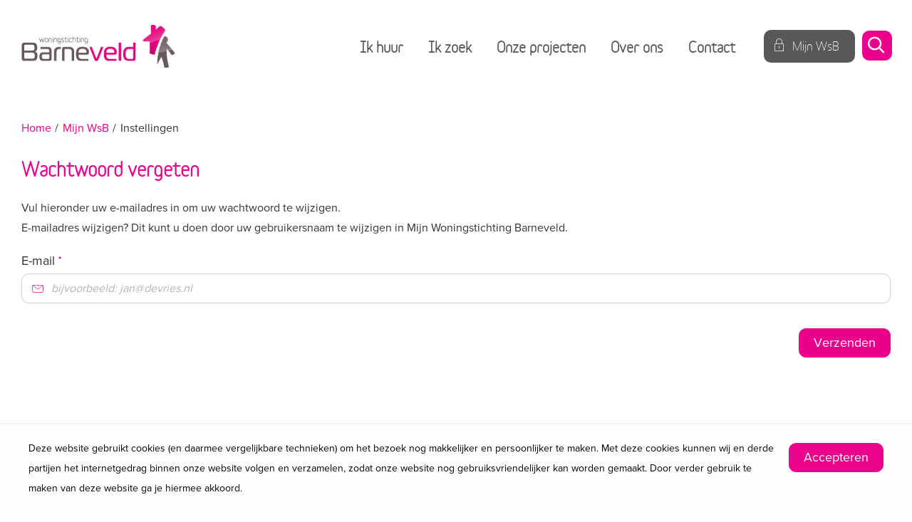

--- FILE ---
content_type: text/html; charset=utf-8
request_url: https://wstg-barneveld.nl/account/herstel
body_size: 6541
content:


<!DOCTYPE HTML>
<html class="no-js no-jquery is-NotLoggedIn" lang="nl">
<head>
    <meta http-equiv="Content-Type" content="text/html; charset=utf-8">
    <title>Instellingen - Woningstichting Barneveld</title>
    <meta name="viewport" content="width=device-width, initial-scale=1,shrink-to-fit=no">
    <meta name="format-detection" content="telephone=no">


    <link href="/assets/styles/umbrellus.css?v=86cee8747cc21c1ae009caae6928933cf545cc312acbb150fcf0ca552513b5ea" rel="stylesheet" type="text/css" />
    <link href="/assets/styles/site.css?v=441cd5415facbe5e1ffef1f753aa531da4d5418bb775bb474624b49940ea6818" rel="stylesheet" type="text/css" />



    <meta name="google-translate-customization" content="12217432b4039a0e-ba02a4fe25df5902-g7f75024d04cd0e1a-15">

    <script src="/assets/scripts/frameworks/jquery.js?v=130f58dda3991f354925b2a23e0327907415003f0a7408c3f0e3267ca5a01b6a" type="text/javascript"></script>
    <script src="/assets/scripts/frameworks/jquery-migrate.js?v=a3bcf9e356c60710a11d9ead9c75d12824a44cb0f5580ed76b6850fe95cb527b" type="text/javascript"></script>

    <link rel="shortcut icon" href="/assets/images/favicon/favicon.ico">
<link rel="icon" type="image/png" sizes="16x16" href="/assets/images/favicon/favicon-16x16.png">
<link rel="icon" type="image/png" sizes="32x32" href="/assets/images/favicon/favicon-32x32.png">
<link rel="icon" type="image/png" sizes="48x48" href="/assets/images/favicon/favicon-48x48.png">
<link rel="manifest" href="/assets/images/favicon/manifest.json">
<meta name="mobile-web-app-capable" content="yes">
<meta name="theme-color" content="#fff">
<meta name="application-name">
<link rel="apple-touch-icon" sizes="57x57" href="/assets/images/favicon/apple-touch-icon-57x57.png">
<link rel="apple-touch-icon" sizes="60x60" href="/assets/images/favicon/apple-touch-icon-60x60.png">
<link rel="apple-touch-icon" sizes="72x72" href="/assets/images/favicon/apple-touch-icon-72x72.png">
<link rel="apple-touch-icon" sizes="76x76" href="/assets/images/favicon/apple-touch-icon-76x76.png">
<link rel="apple-touch-icon" sizes="114x114" href="/assets/images/favicon/apple-touch-icon-114x114.png">
<link rel="apple-touch-icon" sizes="120x120" href="/assets/images/favicon/apple-touch-icon-120x120.png">
<link rel="apple-touch-icon" sizes="144x144" href="/assets/images/favicon/apple-touch-icon-144x144.png">
<link rel="apple-touch-icon" sizes="152x152" href="/assets/images/favicon/apple-touch-icon-152x152.png">
<link rel="apple-touch-icon" sizes="167x167" href="/assets/images/favicon/apple-touch-icon-167x167.png">
<link rel="apple-touch-icon" sizes="180x180" href="/assets/images/favicon/apple-touch-icon-180x180.png">
<link rel="apple-touch-icon" sizes="1024x1024" href="/assets/images/favicon/apple-touch-icon-1024x1024.png">
<meta name="apple-mobile-web-app-capable" content="yes">
<meta name="apple-mobile-web-app-status-bar-style" content="black-translucent">
<meta name="apple-mobile-web-app-title">
<link rel="apple-touch-startup-image" media="(device-width: 320px) and (device-height: 568px) and (-webkit-device-pixel-ratio: 2) and (orientation: portrait)"    href="/assets/images/favicon/apple-touch-startup-image-640x1136.png">
<link rel="apple-touch-startup-image" media="(device-width: 375px) and (device-height: 667px) and (-webkit-device-pixel-ratio: 2) and (orientation: portrait)"    href="/assets/images/favicon/apple-touch-startup-image-750x1334.png">
<link rel="apple-touch-startup-image" media="(device-width: 414px) and (device-height: 896px) and (-webkit-device-pixel-ratio: 2) and (orientation: portrait)"    href="/assets/images/favicon/apple-touch-startup-image-828x1792.png">
<link rel="apple-touch-startup-image" media="(device-width: 375px) and (device-height: 812px) and (-webkit-device-pixel-ratio: 3) and (orientation: portrait)"    href="/assets/images/favicon/apple-touch-startup-image-1125x2436.png">
<link rel="apple-touch-startup-image" media="(device-width: 414px) and (device-height: 736px) and (-webkit-device-pixel-ratio: 3) and (orientation: portrait)"    href="/assets/images/favicon/apple-touch-startup-image-1242x2208.png">
<link rel="apple-touch-startup-image" media="(device-width: 414px) and (device-height: 896px) and (-webkit-device-pixel-ratio: 3) and (orientation: portrait)"    href="/assets/images/favicon/apple-touch-startup-image-1242x2688.png">
<link rel="apple-touch-startup-image" media="(device-width: 768px) and (device-height: 1024px) and (-webkit-device-pixel-ratio: 2) and (orientation: portrait)"   href="/assets/images/favicon/apple-touch-startup-image-1536x2048.png">
<link rel="apple-touch-startup-image" media="(device-width: 834px) and (device-height: 1112px) and (-webkit-device-pixel-ratio: 2) and (orientation: portrait)"   href="/assets/images/favicon/apple-touch-startup-image-1668x2224.png">
<link rel="apple-touch-startup-image" media="(device-width: 834px) and (device-height: 1194px) and (-webkit-device-pixel-ratio: 2) and (orientation: portrait)"   href="/assets/images/favicon/apple-touch-startup-image-1668x2388.png">
<link rel="apple-touch-startup-image" media="(device-width: 1024px) and (device-height: 1366px) and (-webkit-device-pixel-ratio: 2) and (orientation: portrait)"  href="/assets/images/favicon/apple-touch-startup-image-2048x2732.png">
<link rel="apple-touch-startup-image" media="(device-width: 810px) and (device-height: 1080px) and (-webkit-device-pixel-ratio: 2) and (orientation: portrait)"  href="/assets/images/favicon/apple-touch-startup-image-1620x2160.png">
<link rel="apple-touch-startup-image" media="(device-width: 320px) and (device-height: 568px) and (-webkit-device-pixel-ratio: 2) and (orientation: landscape)"   href="/assets/images/favicon/apple-touch-startup-image-1136x640.png">
<link rel="apple-touch-startup-image" media="(device-width: 375px) and (device-height: 667px) and (-webkit-device-pixel-ratio: 2) and (orientation: landscape)"   href="/assets/images/favicon/apple-touch-startup-image-1334x750.png">
<link rel="apple-touch-startup-image" media="(device-width: 414px) and (device-height: 896px) and (-webkit-device-pixel-ratio: 2) and (orientation: landscape)"   href="/assets/images/favicon/apple-touch-startup-image-1792x828.png">
<link rel="apple-touch-startup-image" media="(device-width: 375px) and (device-height: 812px) and (-webkit-device-pixel-ratio: 3) and (orientation: landscape)"   href="/assets/images/favicon/apple-touch-startup-image-2436x1125.png">
<link rel="apple-touch-startup-image" media="(device-width: 414px) and (device-height: 736px) and (-webkit-device-pixel-ratio: 3) and (orientation: landscape)"   href="/assets/images/favicon/apple-touch-startup-image-2208x1242.png">
<link rel="apple-touch-startup-image" media="(device-width: 414px) and (device-height: 896px) and (-webkit-device-pixel-ratio: 3) and (orientation: landscape)"   href="/assets/images/favicon/apple-touch-startup-image-2688x1242.png">
<link rel="apple-touch-startup-image" media="(device-width: 768px) and (device-height: 1024px) and (-webkit-device-pixel-ratio: 2) and (orientation: landscape)"  href="/assets/images/favicon/apple-touch-startup-image-2048x1536.png">
<link rel="apple-touch-startup-image" media="(device-width: 834px) and (device-height: 1112px) and (-webkit-device-pixel-ratio: 2) and (orientation: landscape)"  href="/assets/images/favicon/apple-touch-startup-image-2224x1668.png">
<link rel="apple-touch-startup-image" media="(device-width: 834px) and (device-height: 1194px) and (-webkit-device-pixel-ratio: 2) and (orientation: landscape)"  href="/assets/images/favicon/apple-touch-startup-image-2388x1668.png">
<link rel="apple-touch-startup-image" media="(device-width: 1024px) and (device-height: 1366px) and (-webkit-device-pixel-ratio: 2) and (orientation: landscape)" href="/assets/images/favicon/apple-touch-startup-image-2732x2048.png">
<link rel="apple-touch-startup-image" media="(device-width: 810px) and (device-height: 1080px) and (-webkit-device-pixel-ratio: 2) and (orientation: landscape)"  href="/assets/images/favicon/apple-touch-startup-image-2160x1620.png">
<link rel="icon" type="image/png" sizes="228x228" href="/assets/images/favicon/coast-228x228.png">
<meta name="msapplication-TileColor" content="#fff">
<meta name="msapplication-TileImage" content="/assets/images/favicon/mstile-144x144.png">
<meta name="msapplication-config" content="/assets/images/favicon/browserconfig.xml">
<link rel="yandex-tableau-widget" href="/assets/images/favicon/yandex-browser-manifest.json">



    
<!--partials:extrascripts-->

    
    
    



</head>
<body class="o-doctype__customerportalpage  " data-popup-url="/umbraco/Surface/SharedSurface/GDPRCompliance">
        <script>var privacyPolicyLink = "/$Privacy";</script>
        <script src="/assets/scripts/frameworks/checkGDPRCookie.js?v=94a05a3d68a679976a167bdc879a09983a60c32a2a4e8c46a48166b1256e6184"></script>

    <div role="navigation" aria-label="Skip links">
        <a href="#content-anchor" id="top" class="skiplink audible audible-focusable">Naar hoofdinhoud</a>
        <a href="#navigation" class="skiplink audible audible-focusable">Naar hoofdnavigatiemenu</a>
        <a href="#search" class="skiplink audible audible-focusable">Naar zoeken</a>
    </div>


<div class="header inline-menu" role="banner">
    <div class="header-wrapper wrapper">

        


<a href="/"  class="logo  is-focusable" data-testid="homepage-header-logo">
    <span class="audible">Naar de homepage</span>
    <img src="/assets/images/logo.png?v=ea0dd63be177c6bb2f356558e8eb20bb6a341391e4422fe0a0aa9aa1ea88c443" alt="Woningstichting Barneveld" />
</a>



<!--partials:header menu-->
<nav class="navigation c-menu" id="navigation" data-navigation>
    <ul class="clearfix" data-overflowmenu>


<!--partials:portalmenuitem-->
<li class="c-dashboardMenu__item  depth-1 " data-testid="dashboard-menu-item" data-overflowmenu-item>
    <a href="/ik-huur/" class="c-dashboardMenu__link" data-testid="dashboard-menu-item-link" >Ik huur</a>
</li>


<!--partials:portalmenuitem-->
<li class="c-dashboardMenu__item  depth-1 " data-testid="dashboard-menu-item" data-overflowmenu-item>
    <a href="/ik-zoek/" class="c-dashboardMenu__link" data-testid="dashboard-menu-item-link" >Ik zoek</a>
</li>


<!--partials:portalmenuitem-->
<li class="c-dashboardMenu__item  depth-1 " data-testid="dashboard-menu-item" data-overflowmenu-item>
    <a href="/onze-projecten/" class="c-dashboardMenu__link" data-testid="dashboard-menu-item-link" >Onze projecten</a>
</li>


<!--partials:portalmenuitem-->
<li class="c-dashboardMenu__item  depth-1 " data-testid="dashboard-menu-item" data-overflowmenu-item>
    <a href="/over-ons/" class="c-dashboardMenu__link" data-testid="dashboard-menu-item-link" >Over ons</a>
</li>


<!--partials:portalmenuitem-->
<li class="c-dashboardMenu__item  depth-1 " data-testid="dashboard-menu-item" data-overflowmenu-item>
    <a href="/contact/" class="c-dashboardMenu__link" data-testid="dashboard-menu-item-link" >Contact</a>
</li>
        <li class="announcements">

        </li>
    </ul>
</nav>


<!--partials:header search bar widget-->

    <section class="search js-search " data-disable-live-search="false" role="search" data-has-control="true" data-has-mobile-control="true">
        <h2 class="audible">Zoeken</h2>
        <form method="get" action="/zoeken/" id="search">
            <div>
                <label for="headerInfoSearchQuery" class="audible">Vraag of trefwoord</label>
                <input class="query input input-text" id="headerInfoSearchQuery" name="query" type="text"
                       autocomplete="off" placeholder="Stel uw vraag of zoek op trefwoord">
                <input type="submit" value="Zoeken" class="submit" id="query"/>
                <i class="if icoon-search" aria-hidden="true"></i>
            </div>
        </form>
    </section>


<!--partials:dashboard header block widget-->
        <nav class="c-dashboardMenu " aria-label="Uw persoonlijke portaal (Uitgelogd)">
            <a href="/mijn-wsb/" class="c-dashboardMenu__button">
                <span class="c-dashboardMenu__text">
                    Mijn WsB
                </span>
            </a>
        </nav>
    </div>

</div>



    <!-- Layout / Global / OneColumn //-->






<!--partials:crumbpath-->
        <nav class="breadcrumbs" aria-label="Broodkruimelnavigatie">
            <div class="wrapper">
                <ol>
                            <li>

                                    <a href="/">Home</a>
                            </li>
                            <li>

                                    <a href="/mijn-wsb/">Mijn WsB</a>
                            </li>
                            <li>

                                    <span class="self" aria-current="page">
                                        Instellingen
                                    </span>
                            </li>
                </ol>
            </div>
        </nav>



<div class="wrapper">
    <main id="content-anchor">
        <div class="content o-widget__container">
    <!-- Layout / Portal / UserSettings //-->







<!-- Recoveryform //-->
<div>
    <h1>Wachtwoord vergeten</h1>

    <p>Vul hieronder uw e-mailadres in om uw wachtwoord te wijzigen.<br />E-mailadres wijzigen? Dit kunt u doen door uw gebruikersnaam te wijzigen in Mijn Woningstichting Barneveld.</p>

    <form id="register" data-validate-form="true" class="o-module o-form password-edit" method="POST">
        <input name="__RequestVerificationToken" type="hidden" value="ExYrCX1Oc6Zdcm5HIl2_7Ha7BROwm5uZDfdbQgrRZks0fF41CN_2bu4ydup4Xp7wNdoUCvH4PutzTQGpec67UucbjwAwfcFNGbTe9u6dh1Y1" />

        

        <div class="field-wrapper">
            <label data-testid="edit-label-RecoveryForm_Email" for="RecoveryForm_Email">E-mail&nbsp;<span class="required-field">*</span></label>
            <div class="field">
                <input class="field-text with-inline-label email" id="email" name="RecoveryForm.Email" placeholder="bijvoorbeeld: jan@devries.nl" type="email" value="" />
                <span class="inline-label if icoon-mail" aria-hidden="true"></span>
            </div>
        </div>

        <div class="button-group right-aligned">
            <button type="submit" class="button">Verzenden</button>
        </div>
    </form>

    <script>
        document.body.classList.add('is-recovery-page');
    </script>
</div>





        </div>

        <aside class="meta">
            
    

        </aside>
    </main>
</div>

<!--partials:genericfooter-->
<footer class="footer">
    <div class="wrapper">
        <h2 class="audible">Contactinformatie</h2>
        <section class="menu clearfix" data-mh="footer" data-testid="footer">
                <div class="four-column clearfix">

<!-- footerblock -->
<article class="column-element footer-block" data-testid="footer-block">

<!-- footer RichTextBlock -->
<div class="o-module o-rich-text-block">
        <h3 class="title">Adres</h3>
            <div class="footer-text-block">
            <p>Parmentierstraat 1<br />3772 MS Barneveld</p>
<p>KvK: 09086671<br />IBAN: NL05 BNGH 0285 0659 98<br />BIC: BNGH NL 2G<br />BTW: NL8030.27.345.B01 (voor facturen)</p>
<p>Voor leveranciers<br />factuur@wstg-barneveld.nl <br />(voor facturen)</p>
        </div>
</div>


</article>



<!-- footerblock -->
<article class="column-element footer-block" data-testid="footer-block">

<!-- footer RichTextBlock -->
<div class="o-module o-rich-text-block">
        <h3 class="title">Openingstijden</h3>
            <div class="footer-text-block">
            <p><span>Ons kantoor is geopend van maandag t/m vrijdag van 8.30 - 12.00 uur (in de middag op afspraak).</span></p>
        </div>
</div>


</article>



<!-- footerblock -->
<article class="column-element footer-block" data-testid="footer-block">

<!-- footer RichTextBlock -->
<div class="o-module o-rich-text-block">
        <h3 class="title">Contact</h3>
            <div class="footer-text-block">
            <p>(0342) 427 500<br />info@wstg-barneveld.nl</p>
<h4>Reparatieverzoek melden?</h4>
<p><span>(0342) 427 500<br />maandag t/m vrijdag: 08.30 - 12.00 uur</span></p>
<h4><span>Storing aan uw cv-ketel?</span></h4>
<p><span>Onderhoudsbedrijf Linthorst: <br />(055) 201 7002</span></p>
<p><span>Voor spoedreparaties zijn wij ook buiten openingstijden, in het weekend en op feestdagen op (0342) 427 500 bereikbaar. De centrale meldkamer staat u te woord.</span></p>
        </div>
</div>


</article>



<!-- footerblock -->
<article class="column-element footer-block" data-testid="footer-block">

<!-- footer SocialLinksBlock -->
    <div class="o-module o-social-links-block" data-testid="footerblock-social">
            <h3 class="title" data-testid="footerblock-social-title">Social Media</h3>

        <ul class="c-list c-list__links">
                    <li class="c-list__item c-list__item--clean">
                        <a href="http://www.twitter.com/wstgbarneveld/" class="c-list__link" data-testid="footerblock-social-link">
                            <i class="if icoon-twitter-with-circle" aria-hidden="true"></i>
                            <span>Twitter</span>
                        </a>
                    </li>
                    <li class="c-list__item c-list__item--clean">
                        <a href="https://facebook.com/wstgbarneveld/" class="c-list__link" data-testid="footerblock-social-link">
                            <i class="if icoon-facebook-with-circle" aria-hidden="true"></i>
                            <span>Facebook</span>
                        </a>
                    </li>
                    <li class="c-list__item c-list__item--clean">
                        <a href="http://www.linkedin.com/company/2442234?trk=tyah" class="c-list__link" data-testid="footerblock-social-link">
                            <i class="if icoon-linkedin-with-circle" aria-hidden="true"></i>
                            <span>LinkedIn</span>
                        </a>
                    </li>
                    <li class="c-list__item c-list__item--clean">
                        <a href="https://www.youtube.com/channel/UCCGUyiqBk-FG8DMY_0f2aBQ" class="c-list__link" data-testid="footerblock-social-link">
                            <i class="if icoon-youtube" aria-hidden="true"></i>
                            <span>YouTube</span>
                        </a>
                    </li>
        </ul>
    </div>
</article>


                </div>
            
        </section>
    </div>
</footer>



    <script async="" src="/assets/scripts/frameworks/lazysizes.js?v=e35b2a00e9b78cd80c9c7571f9ebce4632eafa9b092788dc77a4f91aaafe8d70"></script>
    <script src="/assets/scripts/vendor.js?v=c5e786e377b25ae9b1a87ff6df89bda13a043108ac279b32019b2dcd7f9d2d14"></script>
    <script src="/assets/scripts/master.js?v=fe48bc41e1aac336dd9ef4574eb60bd874597827fd6ee8d57d3be378793bb162"></script>
    
    
    






                <!-- partial: Analytics -->
            <script async src="https://www.googletagmanager.com/gtag/js?id=UA-26924548-1"></script>
            <script>
                const urlParams = new URLSearchParams(window.location.search);
                const emailParam = urlParams.get('email');
                if (emailParam === null) {
                    window.dataLayer = window.dataLayer || [];
                    window._mtm = window._mtm || [];
                    function gtag() { dataLayer.push(arguments); }
                    function mtm(args) { window._mtm.push(args); }

                    gtag('js', new Date());

                        gtag('config', 'UA-26924548-1');


                };
            </script>
            <script>
                const umbrellaMediaType = 'umbrella_media';
                var linkTracking = {
                    // vanilla NON-ES6 for compatability
                    init: function () {
                        ["pdf", "doc", "docx", "xls", "xlsx", "zip", "txt"].forEach(docType => {
                            document.querySelectorAll(`[href$=".${docType}"]`)
                                .forEach(link => linkTracking.bindAnchor(link, docType));
                        });

                        linkTracking.initDownloadLink();
                    },


                    initDownloadLink: function () {
                        document.querySelectorAll('[href*="download"]:not(.matomo_download),[href*="Download"]:not(.matomo_download)')
                            .forEach(link => {
                                link.classList.add('matomo_download');
                                linkTracking.bindAnchor(link, umbrellaMediaType);
                            });
                    },

                    bindAnchor: function (anchor, trackableDocType) {
                        var url = anchor.getAttribute('href'),
                            docType = trackableDocType.toUpperCase(),
                            linkText = anchor.innerText;

                        anchor.addEventListener('mouseup', function (event) {
                            if (event.button) {
                                if (event.button == 0) {
                                    linkTracking.sendEvent(docType, url, linkText);
                                }
                            } else {
                                linkTracking.sendEvent(docType, url, linkText);
                            }
                        });
                    },

                    sendEvent: function (docType, url, linkText = null) {
                            if (docType === umbrellaMediaType.toUpperCase()) {
                                url = url.indexOf('http') !== -1 ? url : location.origin + url;
                                gtag('event', 'file_download', { file_extension: docType, link_url: url, file_name: linkText });
                            }

                    }
                }

                var liveSearchEvent = {
                    init: function () {
                        document.querySelectorAll('.js-search form').forEach(form => {
                            $(form).on('trackEvent', (_, query) => {
                                                                    gtag('event', 'view_search_results', { search_term: query });
                            });
                        });
                    }
                }

                document.addEventListener("DOMContentLoaded", function () {
                    linkTracking.init();
                    liveSearchEvent.init();
                });
            </script>



</body>
</html>


--- FILE ---
content_type: text/html; charset=utf-8
request_url: https://wstg-barneveld.nl/umbraco/Surface/SharedSurface/GDPRCompliance
body_size: 1113
content:
    <!-- GdprCompliance -->
    <div id='cc-consent' data-nosnippet="data-nosnippet">
        <style>
            body {
                padding-bottom: 200px !important;
            }

            .cc-animation-fadeIn, .cc-animation-fadeOut {
                -webkit-transition-timing-function: cubic-bezier(.45,.25,.6,.95);
                -o-transition-timing-function: cubic-bezier(.45,.25,.6,.95);
                transition-timing-function: cubic-bezier(.45,.25,.6,.95);
                -webkit-animation-duration: .4s;
                animation-duration: .4s;
                -webkit-animation-fill-mode: both;
                animation-fill-mode: both;
                -webkit-backface-visibility: hidden;
                backface-visibility: hidden
            }

            @-webkit-keyframes cc-animation-fadeIn {
                from {
                    opacity: 0
                }

                to {
                    opacity: 1
                }
            }

            @keyframes cc-animation-fadeIn {
                from {
                    opacity: 0
                }

                to {
                    opacity: 1
                }
            }

            .cc-animation-fadeIn {
                -webkit-animation-name: cc-animation-fadeIn;
                animation-name: cc-animation-fadeIn
            }

            @-webkit-keyframes cc-animation-fadeOut {
                from {
                    opacity: 1
                }

                to {
                    opacity: 0
                }
            }

            @keyframes cc-animation-fadeOut {
                from {
                    opacity: 1
                }

                to {
                    opacity: 0
                }
            }

            .cc-animation-fadeOut {
                -webkit-animation-name: cc-animation-fadeOut;
                animation-name: cc-animation-fadeOut
            }

            .cc-container {
                position: fixed;
                left: 0;
                right: 0;
                bottom: 0;
                background: #fefefe;
                border-top: 1px solid #eee;
                z-index: 99999999999999;
                font-size: 14px;
                -webkit-box-shadow: 0 0 10px 5px rgba(0,0,0,.04);
                box-shadow: 0 0 10px 5px rgba(0,0,0,.04);
            }

            .cc-wrapper {
                width: 100%;
                max-width: 1240px;
                padding: 20px;
                margin: 0 auto;
                display: flex;
                flex-direction: column;
            }

                .cc-wrapper:after {
                    content: '';
                    clear: both;
                    display: block;
                }

            .cc-content-container {
                width: auto;
                float: none;
                text-align: left;
            }

                .cc-content-container p {
                    max-width: 100%;
                }

            .cc-button-container {
                padding-top: 0.4em;
                width: auto;
                float: none;
                text-align: center;
            }

            @media only screen and (min-width: 960px) {
                body {
                    padding-bottom: 100px !important;
                }

                .cc-wrapper {
                    flex-direction: row;
                }

                .cc-content-container {
                    padding-right: 20px;
                    text-align: unset;
                }

                .cc-button-container {
                    text-align: unset;
                }
            }
        </style>
        <div class='js-cc-container cc-container cc-animation-fadeIn' id='cc-consent-popup' role='dialog'>
            <div class='cc-wrapper'>
                <div class='cc-content-container'>
                    Deze website gebruikt cookies (en daarmee vergelijkbare technieken) om het bezoek nog makkelijker en persoonlijker te maken.
								Met deze cookies kunnen wij en derde partijen het internetgedrag binnen onze website volgen en verzamelen,
								zodat onze website nog gebruiksvriendelijker kan worden gemaakt. Door verder gebruik te maken van deze website ga je hiermee akkoord.
                </div>
                <div class='cc-button-container'>
                    <button type='button' class='button' onclick='GDPRCookie.giveConsent();'>Accepteren</button>
                </div>
            </div>
        </div>
    </div>


--- FILE ---
content_type: text/html; charset=utf-8
request_url: https://wstg-barneveld.nl/umbraco/Surface/DictionaryItemsToScriptSurface/GetDictionaryValues?parentNodeName=SelfServiceValidation
body_size: 493
content:
{"Fallback":"Er was een fout met dit veld.","MissingValue_Default":"Vul dit veld in alstublieft.","WrongLength_Over":"Verkort alstublieft deze tekst tot {maxLength} tekens. U gebruikt op dit moment {length} tekens.","PatternMismatch_Email":"Vul alstublieft een geldig e-maildres in.","PatternMismatch_Url":"Vul alstublieft een geldig internetadres (URL) in.","OutOfRange_Under":"Gebruik alstublieft een waarde die niet lager is dan {min}.","PatternMismatch_Color":"Gebruik alstublieft het volgende patroon: #rrggbb","WrongLength_Under":"Gebruik voor deze tekst minimaal {minLength} tekens of meer. U gebruikt op dit moment {length} tekens.","MissingValue_Select":"Selecteer alstublieft een waarde.","PatternMismatch_Default":"Gebruik alstublieft het voorgestelde patroon.","MissingValue_Checkbox":"Verplicht, vink alstublieft ten minste een af test.","OutOfRange_Over":"Gebruik alstublieft een waarde die niet hoger is dan {max}.","PatternMismatch_Number":"Vul alstublieft een getal in","PatternMismatch_Time":"Gebruik alstublieft 24-uurs notatie. Bijv. 23:00","PatternMismatch_Date":"Gebruik alstublieft het YYYY-MM-DD patroon","MissingValue_SelectMultiple":"Selecteer alstublieft ten minste een waarde.","MissingValue_Radio":"Selecteer alstublieft een waarde.","PatternMismatch_Month":"Gebruik alstublieft het YYYY-MM patroon"}

--- FILE ---
content_type: application/javascript
request_url: https://wstg-barneveld.nl/assets/scripts/frameworks/checkGDPRCookie.js?v=94a05a3d68a679976a167bdc879a09983a60c32a2a4e8c46a48166b1256e6184
body_size: 1080
content:
var consentGiven=!1,tamperCounter=0,GDPRCookie={cookieSettings:null,init:function(){GDPRCookie.cookieSettings={name:"cookieconsent_status",path:"/",domain:location.hostname.split(".").reverse()[1]+"."+location.hostname.split(".").reverse()[0],expiryDays:30},".localhost"!==GDPRCookie.cookieSettings.domain&&"undefined.localhost"!==GDPRCookie.cookieSettings.domain||(GDPRCookie.cookieSettings.domain="localhost"),void 0!==GDPRCookie.getCookie()&&"agreed"===GDPRCookie.getCookie().toLowerCase()?(GDPRCookie.setCookie("Agreed"),consentGiven=!0):GDPRCookie.showPopup()},getCookie:function(){var e=("; "+document.cookie).split("; "+GDPRCookie.cookieSettings.name+"=");return 2!==e.length?void 0:e.pop().split(";").shift()},setCookie:function(e){var o=new Date;o.setDate(o.getDate()+(GDPRCookie.cookieSettings.expiryDays||365));var t=[GDPRCookie.cookieSettings.name+"="+e,"expires="+o.toUTCString(),"domain="+GDPRCookie.cookieSettings.domain,"path="+(GDPRCookie.cookieSettings.path||"/"),"sameSite=None","secure"];document.cookie=t.join(";")},clearAllCookies:function(){var e=document.cookie.split(";"),o=new Date;o.setDate(o.getDate()-1);for(var t=0;t<e.length;t++){var i=[e[t].split("=")[0],"path=/","expires="+o.toUTCString(),"domain="+GDPRCookie.cookieSettings.domain];document.cookie=i.join(";")}},showPopup:function(){const e=$("[data-popup-url]").data("popupUrl"),o=document.querySelector("body");if(null!=e){var t=document.createElement("div");t.id="cc-consent-container",$.get($("[data-popup-url]").data("popupUrl"),function(e,i){t.innerHTML=e,o.insertAdjacentHTML("beforebegin",t.outerHTML)})}},giveConsent:function(){if(GDPRCookie.setCookie("Agreed"),"function"==typeof whichAnimationEvent){var e=document.getElementById("cc-consent-popup");e.className+=" cc-animation-fadeOut";var o=whichAnimationEvent();o&&e.addEventListener(o,function(){e.remove()})}else{document.getElementById("cc-consent-popup").remove()}document.getElementsByTagName("body")[0].style.setProperty("padding-bottom",0,"important")}};null!==typeof IsImpersonatedCheck&&GDPRCookie.init();

--- FILE ---
content_type: application/javascript
request_url: https://wstg-barneveld.nl/assets/scripts/vendor.js?v=c5e786e377b25ae9b1a87ff6df89bda13a043108ac279b32019b2dcd7f9d2d14
body_size: 166241
content:
!function(t,e){"function"==typeof define&&define.amd?define([],function(){return e(t)}):"object"==typeof exports?module.exports=e(t):t.Bouncer=e(t)}("undefined"!=typeof global?global:"undefined"!=typeof window?window:this,function(t){"use strict";var e={fieldClass:"error",errorClass:"error-message",fieldPrefix:"bouncer-field_",errorPrefix:"bouncer-error_",patterns:{email:/^([^\x00-\x20\x22\x28\x29\x2c\x2e\x3a-\x3c\x3e\x40\x5b-\x5d\x7f-\xff]+|\x22([^\x0d\x22\x5c\x80-\xff]|\x5c[\x00-\x7f])*\x22)(\x2e([^\x00-\x20\x22\x28\x29\x2c\x2e\x3a-\x3c\x3e\x40\x5b-\x5d\x7f-\xff]+|\x22([^\x0d\x22\x5c\x80-\xff]|\x5c[\x00-\x7f])*\x22))*\x40([^\x00-\x20\x22\x28\x29\x2c\x2e\x3a-\x3c\x3e\x40\x5b-\x5d\x7f-\xff]+|\x5b([^\x0d\x5b-\x5d\x80-\xff]|\x5c[\x00-\x7f])*\x5d)(\x2e([^\x00-\x20\x22\x28\x29\x2c\x2e\x3a-\x3c\x3e\x40\x5b-\x5d\x7f-\xff]+|\x5b([^\x0d\x5b-\x5d\x80-\xff]|\x5c[\x00-\x7f])*\x5d))*(\.\w{2,})+$/,url:/^(?:(?:https?|HTTPS?|ftp|FTP):\/\/)(?:\S+(?::\S*)?@)?(?:(?!(?:10|127)(?:\.\d{1,3}){3})(?!(?:169\.254|192\.168)(?:\.\d{1,3}){2})(?!172\.(?:1[6-9]|2\d|3[0-1])(?:\.\d{1,3}){2})(?:[1-9]\d?|1\d\d|2[01]\d|22[0-3])(?:\.(?:1?\d{1,2}|2[0-4]\d|25[0-5])){2}(?:\.(?:[1-9]\d?|1\d\d|2[0-4]\d|25[0-4]))|(?:(?:[a-zA-Z\u00a1-\uffff0-9]-*)*[a-zA-Z\u00a1-\uffff0-9]+)(?:\.(?:[a-zA-Z\u00a1-\uffff0-9]-*)*[a-zA-Z\u00a1-\uffff0-9]+)*(?:\.(?:[a-zA-Z\u00a1-\uffff]{2,}))\.?)(?::\d{2,5})?(?:[/?#]\S*)?$/,number:/^(?:[-+]?[0-9]*[.,]?[0-9]+)$/,color:/^#?([a-fA-F0-9]{6}|[a-fA-F0-9]{3})$/,date:/(?:19|20)[0-9]{2}-(?:(?:0[1-9]|1[0-2])-(?:0[1-9]|1[0-9]|2[0-9])|(?:(?!02)(?:0[1-9]|1[0-2])-(?:30))|(?:(?:0[13578]|1[02])-31))/,time:/^(?:(0[0-9]|1[0-9]|2[0-3])(:[0-5][0-9]))$/,month:/^(?:(?:19|20)[0-9]{2}-(?:(?:0[1-9]|1[0-2])))$/},customValidations:{},messageAfterField:!0,messageCustom:"data-bouncer-message",messageTarget:"data-bouncer-target",messages:{missingValue:{checkbox:"This field is required.",radio:"Please select a value.",select:"Please select a value.","select-multiple":"Please select at least one value.",default:"Please fill out this field."},patternMismatch:{email:"Please enter a valid email address.",url:"Please enter a URL.",number:"Please enter a number",color:"Please match the following format: #rrggbb",date:"Please use the YYYY-MM-DD format",time:"Please use the 24-hour time format. Ex. 23:00",month:"Please use the YYYY-MM format",default:"Please match the requested format."},outOfRange:{over:"Please select a value that is no more than {max}.",under:"Please select a value that is no less than {min}."},wrongLength:{over:"Please shorten this text to no more than {maxLength} characters. You are currently using {length} characters.",under:"Please lengthen this text to {minLength} characters or more. You are currently using {length} characters."},fallback:"There was an error with this field."},disableSubmit:!1,emitEvents:!0},i=function(t,e){Array.prototype.forEach.call(t,e)},n=function(){var t={};return i(arguments,function(e){for(var i in e){if(!e.hasOwnProperty(i))return;"[object Object]"===Object.prototype.toString.call(e[i])?t[i]=n(t[i],e[i]):t[i]=e[i]}}),t},o=function(e,i,n){if("function"==typeof t.CustomEvent){var o=new CustomEvent(i,{bubbles:!0,detail:n||{}});e.dispatchEvent(o)}},r=function(t,e){if(!t.hasAttribute("required"))return!1;var i=t.value.length;return"radio"!==t.type&&"checkbox"!==t.type||(i=Array.prototype.filter.call(t.form.querySelectorAll('[name="'+h(t.name)+'"]'),function(t){return t.checked}).length)&&Array.prototype.filter.call(t.form.querySelectorAll('[name="'+h(t.name)+'"]'),function(t){v(t,e)}),i<1},s=function(t,e){var i=t.getAttribute("pattern");return!(!(i=i?new RegExp("^(?:"+i+")$"):e.patterns[t.type])||!t.value||t.value.length<1)&&!t.value.match(i)},a=function(t){if(!t.value||t.value.length<1)return!1;var e=t.getAttribute("max"),i=t.getAttribute("min"),n=parseFloat(t.value);return e&&n>e?"over":!!(i&&n<i)&&"under"},l=function(t){if(!t.value||t.value.length<1)return!1;var e=t.getAttribute("maxlength"),i=t.getAttribute("minlength"),n=t.value.length;return e&&n>e?"over":!!(i&&n<i)&&"under"},u=function(t){for(var e in t)if(t[e])return!0;return!1},c=function(t,e){var i=function(t,e){return{missingValue:r(t,e),patternMismatch:s(t,e),outOfRange:a(t),wrongLength:l(t)}}(t,e);return i=function(t,e,i,n){for(var o in i)i.hasOwnProperty(o)&&(e[o]=i[o](t,n));return e}(t,i,e.customValidations,e),{valid:!u(i),errors:i}},h=function(t){for(var e,i=String(t),n=i.length,o=-1,r="",s=i.charCodeAt(0);++o<n;){if(0===(e=i.charCodeAt(o)))throw new InvalidCharacterError("Invalid character: the input contains U+0000.");e>=1&&e<=31||127==e||0===o&&e>=48&&e<=57||1===o&&e>=48&&e<=57&&45===s?r+="\\"+e.toString(16)+" ":r+=e>=128||45===e||95===e||e>=48&&e<=57||e>=65&&e<=90||e>=97&&e<=122?i.charAt(o):"\\"+i.charAt(o)}return r},d=function(t,e,i){var n=t.name?t.name:t.id;return!n&&i&&(n=e.fieldPrefix+Math.floor(999*Math.random()),t.id=n),"checkbox"===t.type&&(n+="_"+(t.value||t.id)),n},p=function(t,e){var i=document.createElement("div");i.className=e.errorClass,i.id=e.errorPrefix+d(t,e,!0);var n=function(t){if("radio"===t.type&&t.name||"checkbox"===t.type&&t.name){var e=t.form.querySelectorAll('[name="'+h(t.name)+'"]');t=e[e.length-1]}if("radio"===t.type||"checkbox"===t.type){var i=t.closest("label")||t.form.querySelector('[for="'+t.id+'"]');t=i||t}return t}(t),o=function(t,e,i){var n=t.getAttribute(i.messageTarget);if(n){var o=t.form.querySelector(n);if(o)return o.firstChild||o.appendChild(document.createTextNode(""))}return"file"===t.type?e.parentNode.querySelector("label"):i.messageAfterField?e.nextSibling:e}(t,n,e);return"file"===t.type?o.parentNode.insertBefore(i,o.nextSibling):o.parentNode.insertBefore(i,o),i},f=function(t,e,i){t.classList.add(i.fieldClass),t.setAttribute("aria-describedby",e.id),t.setAttribute("aria-invalid",!0)},m=function(t,e,i){var n=t.form.querySelector("#"+h(i.errorPrefix+d(t,i)))||p(t,i),r=function(t,e,i){var n=i.messages;if(e.missingValue)return n.missingValue[t.type]||n.missingValue.default;if(e.outOfRange)return n.outOfRange[e.outOfRange].replace("{max}",t.getAttribute("max")).replace("{min}",t.getAttribute("min")).replace("{length}",t.value.length);if(e.wrongLength)return n.wrongLength[e.wrongLength].replace("{maxLength}",t.getAttribute("maxlength")).replace("{minLength}",t.getAttribute("minlength")).replace("{length}",t.value.length);if(e.patternMismatch){var o=t.getAttribute(i.messageCustom);return o||n.patternMismatch[t.type]||n.patternMismatch.default}for(var r in i.customValidations)if(i.customValidations.hasOwnProperty(r)&&e[r]&&n[r])return n[r];return n.fallback}(t,e,i);n.textContent="function"==typeof r?r(t,i):r,function(t,e,i){("radio"===t.type&&t.name||"checkbox"===t.type&&t.name)&&Array.prototype.forEach.call(document.querySelectorAll('[name="'+t.name+'"]'),function(t){f(t,e,i)}),f(t,e,i)}(t,n,i),i.emitEvents&&o(t,"bouncerShowError",{errors:e})},g=function(t,e){t.classList.remove(e.fieldClass),t.removeAttribute("aria-describedby"),t.removeAttribute("aria-invalid")},v=function(t,e){var i=t.form.querySelector("#"+h(e.errorPrefix+d(t,e)));i&&(i.parentNode.removeChild(i),function(t,e){"radio"!==t.type&&"checkbox"!==t.type||!t.name?g(t,e):Array.prototype.forEach.call(document.querySelectorAll('[name="'+t.name+'"]'),function(t){g(t,e)})}(t,e),e.emitEvents&&o(t,"bouncerRemoveError"))};return function(t,r){var s,a={};a.validate=function(t,e){if(t.required||!t.disabled&&!t.readOnly&&"reset"!==t.type&&"submit"!==t.type&&"button"!==t.type){var i=n(s,e||{}),r=c(t,i);return r.valid?(v(t,i),void(null!=t.value&&""!=t.value&&t.hasAttribute("required")&&function(t,e){const i=t.closest(".field-wrapper");i&&(i.classList.add("fieldwrapper-validation-valid"),t.classList.add("input-validation-valid"),e.emitEvents&&o(t,"bouncerShowValid"))}(t,i))):(function(t,e){t.closest(".field-wrapper").classList.remove("fieldwrapper-validation-valid"),t.classList.remove("input-validation-valid"),e.emitEvents&&o(t,"bouncerHideValid")}(t,i),m(t,r.errors,i),r)}},a.validateAll=function(t){return Array.prototype.filter.call(t.querySelectorAll("input, select, textarea"),function(t){var e=a.validate(t);return e&&!e.valid})};var l=function(e){e.target.form&&e.target.form.matches(t)&&"file"!==e.target.getAttribute("type")&&a.validate(e.target)},u=function(e){e.target.form&&e.target.form.matches(t)&&e.target.classList.contains(s.fieldClass)&&a.validate(e.target)},h=function(e){if(e.target.matches(t)){e.preventDefault();var i=a.validateAll(e.target);if(i.length>0)return i[0].focus(),void o(e.target,"bouncerFormInvalid",{errors:i});s.disableSubmit||e.target.dataset.validateDisablesubmit||(s.emitEvents&&o(e.target,"bouncerFormSubmitted"),e.target.submit()),s.emitEvents&&o(e.target,"bouncerFormValid")}};a.destroy=function(){document.removeEventListener("blur",l,!0),document.removeEventListener("input",u,!1),document.removeEventListener("click",u,!1),document.removeEventListener("submit",h,!1),function(t,e){i(document.querySelectorAll(t),function(t){i(t.querySelectorAll("input, select, textarea"),function(t){v(t,e)})})}(t,s),function(t){i(document.querySelectorAll(t),function(t){t.removeAttribute("novalidate")})}(t),s.emitEvents&&o(document,"bouncerDestroyed",{settings:s}),s=null};return s=n(e,r||{}),function(t){i(document.querySelectorAll(t),function(t){t.setAttribute("novalidate",!0)})}(t),document.addEventListener("blur",l,!0),document.addEventListener("input",u,!1),document.addEventListener("click",u,!1),document.addEventListener("submit",h,!1),s.emitEvents&&o(document,"bouncerInitialized",{settings:s}),a}}),function(t,e){if("object"==typeof exports&&"object"==typeof module)module.exports=e();else if("function"==typeof define&&define.amd)define([],e);else{var i=e();for(var n in i)("object"==typeof exports?exports:t)[n]=i[n]}}(self,function(){return function(){var t={3099:function(t){t.exports=function(t){if("function"!=typeof t)throw TypeError(String(t)+" is not a function");return t}},6077:function(t,e,i){var n=i(111);t.exports=function(t){if(!n(t)&&null!==t)throw TypeError("Can't set "+String(t)+" as a prototype");return t}},1223:function(t,e,i){var n=i(5112),o=i(30),r=i(3070),s=n("unscopables"),a=Array.prototype;null==a[s]&&r.f(a,s,{configurable:!0,value:o(null)}),t.exports=function(t){a[s][t]=!0}},1530:function(t,e,i){"use strict";var n=i(8710).charAt;t.exports=function(t,e,i){return e+(i?n(t,e).length:1)}},5787:function(t){t.exports=function(t,e,i){if(!(t instanceof e))throw TypeError("Incorrect "+(i?i+" ":"")+"invocation");return t}},9670:function(t,e,i){var n=i(111);t.exports=function(t){if(!n(t))throw TypeError(String(t)+" is not an object");return t}},4019:function(t){t.exports="undefined"!=typeof ArrayBuffer&&"undefined"!=typeof DataView},260:function(t,e,i){"use strict";var n,o=i(4019),r=i(9781),s=i(7854),a=i(111),l=i(6656),u=i(648),c=i(8880),h=i(1320),d=i(3070).f,p=i(9518),f=i(7674),m=i(5112),g=i(9711),v=s.Int8Array,_=v&&v.prototype,y=s.Uint8ClampedArray,b=y&&y.prototype,w=v&&p(v),x=_&&p(_),k=Object.prototype,S=k.isPrototypeOf,L=m("toStringTag"),C=g("TYPED_ARRAY_TAG"),T=o&&!!f&&"Opera"!==u(s.opera),P=!1,E={Int8Array:1,Uint8Array:1,Uint8ClampedArray:1,Int16Array:2,Uint16Array:2,Int32Array:4,Uint32Array:4,Float32Array:4,Float64Array:8},A={BigInt64Array:8,BigUint64Array:8},M=function(t){if(!a(t))return!1;var e=u(t);return l(E,e)||l(A,e)};for(n in E)s[n]||(T=!1);if((!T||"function"!=typeof w||w===Function.prototype)&&(w=function(){throw TypeError("Incorrect invocation")},T))for(n in E)s[n]&&f(s[n],w);if((!T||!x||x===k)&&(x=w.prototype,T))for(n in E)s[n]&&f(s[n].prototype,x);if(T&&p(b)!==x&&f(b,x),r&&!l(x,L))for(n in P=!0,d(x,L,{get:function(){return a(this)?this[C]:void 0}}),E)s[n]&&c(s[n],C,n);t.exports={NATIVE_ARRAY_BUFFER_VIEWS:T,TYPED_ARRAY_TAG:P&&C,aTypedArray:function(t){if(M(t))return t;throw TypeError("Target is not a typed array")},aTypedArrayConstructor:function(t){if(f){if(S.call(w,t))return t}else for(var e in E)if(l(E,n)){var i=s[e];if(i&&(t===i||S.call(i,t)))return t}throw TypeError("Target is not a typed array constructor")},exportTypedArrayMethod:function(t,e,i){if(r){if(i)for(var n in E){var o=s[n];o&&l(o.prototype,t)&&delete o.prototype[t]}x[t]&&!i||h(x,t,i?e:T&&_[t]||e)}},exportTypedArrayStaticMethod:function(t,e,i){var n,o;if(r){if(f){if(i)for(n in E)(o=s[n])&&l(o,t)&&delete o[t];if(w[t]&&!i)return;try{return h(w,t,i?e:T&&v[t]||e)}catch(t){}}for(n in E)!(o=s[n])||o[t]&&!i||h(o,t,e)}},isView:function(t){if(!a(t))return!1;var e=u(t);return"DataView"===e||l(E,e)||l(A,e)},isTypedArray:M,TypedArray:w,TypedArrayPrototype:x}},3331:function(t,e,i){"use strict";var n=i(7854),o=i(9781),r=i(4019),s=i(8880),a=i(2248),l=i(7293),u=i(5787),c=i(9958),h=i(7466),d=i(7067),p=i(1179),f=i(9518),m=i(7674),g=i(8006).f,v=i(3070).f,_=i(1285),y=i(8003),b=i(9909),w=b.get,x=b.set,k=n.ArrayBuffer,S=k,L=n.DataView,C=L&&L.prototype,T=Object.prototype,P=n.RangeError,E=p.pack,A=p.unpack,M=function(t){return[255&t]},z=function(t){return[255&t,t>>8&255]},O=function(t){return[255&t,t>>8&255,t>>16&255,t>>24&255]},I=function(t){return t[3]<<24|t[2]<<16|t[1]<<8|t[0]},R=function(t){return E(t,23,4)},F=function(t){return E(t,52,8)},B=function(t,e){v(t.prototype,e,{get:function(){return w(this)[e]}})},D=function(t,e,i,n){var o=d(i),r=w(t);if(o+e>r.byteLength)throw P("Wrong index");var s=w(r.buffer).bytes,a=o+r.byteOffset,l=s.slice(a,a+e);return n?l:l.reverse()},j=function(t,e,i,n,o,r){var s=d(i),a=w(t);if(s+e>a.byteLength)throw P("Wrong index");for(var l=w(a.buffer).bytes,u=s+a.byteOffset,c=n(+o),h=0;h<e;h++)l[u+h]=c[r?h:e-h-1]};if(r){if(!l(function(){k(1)})||!l(function(){new k(-1)})||l(function(){return new k,new k(1.5),new k(NaN),"ArrayBuffer"!=k.name})){for(var N,Z=(S=function(t){return u(this,S),new k(d(t))}).prototype=k.prototype,$=g(k),U=0;$.length>U;)(N=$[U++])in S||s(S,N,k[N]);Z.constructor=S}m&&f(C)!==T&&m(C,T);var H=new L(new S(2)),q=C.setInt8;H.setInt8(0,2147483648),H.setInt8(1,2147483649),!H.getInt8(0)&&H.getInt8(1)||a(C,{setInt8:function(t,e){q.call(this,t,e<<24>>24)},setUint8:function(t,e){q.call(this,t,e<<24>>24)}},{unsafe:!0})}else S=function(t){u(this,S,"ArrayBuffer");var e=d(t);x(this,{bytes:_.call(new Array(e),0),byteLength:e}),o||(this.byteLength=e)},L=function(t,e,i){u(this,L,"DataView"),u(t,S,"DataView");var n=w(t).byteLength,r=c(e);if(r<0||r>n)throw P("Wrong offset");if(r+(i=void 0===i?n-r:h(i))>n)throw P("Wrong length");x(this,{buffer:t,byteLength:i,byteOffset:r}),o||(this.buffer=t,this.byteLength=i,this.byteOffset=r)},o&&(B(S,"byteLength"),B(L,"buffer"),B(L,"byteLength"),B(L,"byteOffset")),a(L.prototype,{getInt8:function(t){return D(this,1,t)[0]<<24>>24},getUint8:function(t){return D(this,1,t)[0]},getInt16:function(t){var e=D(this,2,t,arguments.length>1?arguments[1]:void 0);return(e[1]<<8|e[0])<<16>>16},getUint16:function(t){var e=D(this,2,t,arguments.length>1?arguments[1]:void 0);return e[1]<<8|e[0]},getInt32:function(t){return I(D(this,4,t,arguments.length>1?arguments[1]:void 0))},getUint32:function(t){return I(D(this,4,t,arguments.length>1?arguments[1]:void 0))>>>0},getFloat32:function(t){return A(D(this,4,t,arguments.length>1?arguments[1]:void 0),23)},getFloat64:function(t){return A(D(this,8,t,arguments.length>1?arguments[1]:void 0),52)},setInt8:function(t,e){j(this,1,t,M,e)},setUint8:function(t,e){j(this,1,t,M,e)},setInt16:function(t,e){j(this,2,t,z,e,arguments.length>2?arguments[2]:void 0)},setUint16:function(t,e){j(this,2,t,z,e,arguments.length>2?arguments[2]:void 0)},setInt32:function(t,e){j(this,4,t,O,e,arguments.length>2?arguments[2]:void 0)},setUint32:function(t,e){j(this,4,t,O,e,arguments.length>2?arguments[2]:void 0)},setFloat32:function(t,e){j(this,4,t,R,e,arguments.length>2?arguments[2]:void 0)},setFloat64:function(t,e){j(this,8,t,F,e,arguments.length>2?arguments[2]:void 0)}});y(S,"ArrayBuffer"),y(L,"DataView"),t.exports={ArrayBuffer:S,DataView:L}},1048:function(t,e,i){"use strict";var n=i(7908),o=i(1400),r=i(7466),s=Math.min;t.exports=[].copyWithin||function(t,e){var i=n(this),a=r(i.length),l=o(t,a),u=o(e,a),c=arguments.length>2?arguments[2]:void 0,h=s((void 0===c?a:o(c,a))-u,a-l),d=1;for(u<l&&l<u+h&&(d=-1,u+=h-1,l+=h-1);h-- >0;)u in i?i[l]=i[u]:delete i[l],l+=d,u+=d;return i}},1285:function(t,e,i){"use strict";var n=i(7908),o=i(1400),r=i(7466);t.exports=function(t){for(var e=n(this),i=r(e.length),s=arguments.length,a=o(s>1?arguments[1]:void 0,i),l=s>2?arguments[2]:void 0,u=void 0===l?i:o(l,i);u>a;)e[a++]=t;return e}},8533:function(t,e,i){"use strict";var n=i(2092).forEach,o=i(9341)("forEach");t.exports=o?[].forEach:function(t){return n(this,t,arguments.length>1?arguments[1]:void 0)}},8457:function(t,e,i){"use strict";var n=i(9974),o=i(7908),r=i(3411),s=i(7659),a=i(7466),l=i(6135),u=i(1246);t.exports=function(t){var e,i,c,h,d,p,f=o(t),m="function"==typeof this?this:Array,g=arguments.length,v=g>1?arguments[1]:void 0,_=void 0!==v,y=u(f),b=0;if(_&&(v=n(v,g>2?arguments[2]:void 0,2)),null==y||m==Array&&s(y))for(i=new m(e=a(f.length));e>b;b++)p=_?v(f[b],b):f[b],l(i,b,p);else for(d=(h=y.call(f)).next,i=new m;!(c=d.call(h)).done;b++)p=_?r(h,v,[c.value,b],!0):c.value,l(i,b,p);return i.length=b,i}},1318:function(t,e,i){var n=i(5656),o=i(7466),r=i(1400),s=function(t){return function(e,i,s){var a,l=n(e),u=o(l.length),c=r(s,u);if(t&&i!=i){for(;u>c;)if((a=l[c++])!=a)return!0}else for(;u>c;c++)if((t||c in l)&&l[c]===i)return t||c||0;return!t&&-1}};t.exports={includes:s(!0),indexOf:s(!1)}},2092:function(t,e,i){var n=i(9974),o=i(8361),r=i(7908),s=i(7466),a=i(5417),l=[].push,u=function(t){var e=1==t,i=2==t,u=3==t,c=4==t,h=6==t,d=7==t,p=5==t||h;return function(f,m,g,v){for(var _,y,b=r(f),w=o(b),x=n(m,g,3),k=s(w.length),S=0,L=v||a,C=e?L(f,k):i||d?L(f,0):void 0;k>S;S++)if((p||S in w)&&(y=x(_=w[S],S,b),t))if(e)C[S]=y;else if(y)switch(t){case 3:return!0;case 5:return _;case 6:return S;case 2:l.call(C,_)}else switch(t){case 4:return!1;case 7:l.call(C,_)}return h?-1:u||c?c:C}};t.exports={forEach:u(0),map:u(1),filter:u(2),some:u(3),every:u(4),find:u(5),findIndex:u(6),filterOut:u(7)}},6583:function(t,e,i){"use strict";var n=i(5656),o=i(9958),r=i(7466),s=i(9341),a=Math.min,l=[].lastIndexOf,u=!!l&&1/[1].lastIndexOf(1,-0)<0,c=s("lastIndexOf"),h=u||!c;t.exports=h?function(t){if(u)return l.apply(this,arguments)||0;var e=n(this),i=r(e.length),s=i-1;for(arguments.length>1&&(s=a(s,o(arguments[1]))),s<0&&(s=i+s);s>=0;s--)if(s in e&&e[s]===t)return s||0;return-1}:l},1194:function(t,e,i){var n=i(7293),o=i(5112),r=i(7392),s=o("species");t.exports=function(t){return r>=51||!n(function(){var e=[];return(e.constructor={})[s]=function(){return{foo:1}},1!==e[t](Boolean).foo})}},9341:function(t,e,i){"use strict";var n=i(7293);t.exports=function(t,e){var i=[][t];return!!i&&n(function(){i.call(null,e||function(){throw 1},1)})}},3671:function(t,e,i){var n=i(3099),o=i(7908),r=i(8361),s=i(7466),a=function(t){return function(e,i,a,l){n(i);var u=o(e),c=r(u),h=s(u.length),d=t?h-1:0,p=t?-1:1;if(a<2)for(;;){if(d in c){l=c[d],d+=p;break}if(d+=p,t?d<0:h<=d)throw TypeError("Reduce of empty array with no initial value")}for(;t?d>=0:h>d;d+=p)d in c&&(l=i(l,c[d],d,u));return l}};t.exports={left:a(!1),right:a(!0)}},5417:function(t,e,i){var n=i(111),o=i(3157),r=i(5112)("species");t.exports=function(t,e){var i;return o(t)&&("function"!=typeof(i=t.constructor)||i!==Array&&!o(i.prototype)?n(i)&&null===(i=i[r])&&(i=void 0):i=void 0),new(void 0===i?Array:i)(0===e?0:e)}},3411:function(t,e,i){var n=i(9670),o=i(9212);t.exports=function(t,e,i,r){try{return r?e(n(i)[0],i[1]):e(i)}catch(e){throw o(t),e}}},7072:function(t,e,i){var n=i(5112)("iterator"),o=!1;try{var r=0,s={next:function(){return{done:!!r++}},return:function(){o=!0}};s[n]=function(){return this},Array.from(s,function(){throw 2})}catch(t){}t.exports=function(t,e){if(!e&&!o)return!1;var i=!1;try{var r={};r[n]=function(){return{next:function(){return{done:i=!0}}}},t(r)}catch(t){}return i}},4326:function(t){var e={}.toString;t.exports=function(t){return e.call(t).slice(8,-1)}},648:function(t,e,i){var n=i(1694),o=i(4326),r=i(5112)("toStringTag"),s="Arguments"==o(function(){return arguments}());t.exports=n?o:function(t){var e,i,n;return void 0===t?"Undefined":null===t?"Null":"string"==typeof(i=function(t,e){try{return t[e]}catch(t){}}(e=Object(t),r))?i:s?o(e):"Object"==(n=o(e))&&"function"==typeof e.callee?"Arguments":n}},9920:function(t,e,i){var n=i(6656),o=i(3887),r=i(1236),s=i(3070);t.exports=function(t,e){for(var i=o(e),a=s.f,l=r.f,u=0;u<i.length;u++){var c=i[u];n(t,c)||a(t,c,l(e,c))}}},8544:function(t,e,i){var n=i(7293);t.exports=!n(function(){function t(){}return t.prototype.constructor=null,Object.getPrototypeOf(new t)!==t.prototype})},4994:function(t,e,i){"use strict";var n=i(3383).IteratorPrototype,o=i(30),r=i(9114),s=i(8003),a=i(7497),l=function(){return this};t.exports=function(t,e,i){var u=e+" Iterator";return t.prototype=o(n,{next:r(1,i)}),s(t,u,!1,!0),a[u]=l,t}},8880:function(t,e,i){var n=i(9781),o=i(3070),r=i(9114);t.exports=n?function(t,e,i){return o.f(t,e,r(1,i))}:function(t,e,i){return t[e]=i,t}},9114:function(t){t.exports=function(t,e){return{enumerable:!(1&t),configurable:!(2&t),writable:!(4&t),value:e}}},6135:function(t,e,i){"use strict";var n=i(7593),o=i(3070),r=i(9114);t.exports=function(t,e,i){var s=n(e);s in t?o.f(t,s,r(0,i)):t[s]=i}},654:function(t,e,i){"use strict";var n=i(2109),o=i(4994),r=i(9518),s=i(7674),a=i(8003),l=i(8880),u=i(1320),c=i(5112),h=i(1913),d=i(7497),p=i(3383),f=p.IteratorPrototype,m=p.BUGGY_SAFARI_ITERATORS,g=c("iterator"),v=function(){return this};t.exports=function(t,e,i,c,p,_,y){o(i,e,c);var b,w,x,k=function(t){if(t===p&&P)return P;if(!m&&t in C)return C[t];switch(t){case"keys":case"values":case"entries":return function(){return new i(this,t)}}return function(){return new i(this)}},S=e+" Iterator",L=!1,C=t.prototype,T=C[g]||C["@@iterator"]||p&&C[p],P=!m&&T||k(p),E="Array"==e&&C.entries||T;if(E&&(b=r(E.call(new t)),f!==Object.prototype&&b.next&&(h||r(b)===f||(s?s(b,f):"function"!=typeof b[g]&&l(b,g,v)),a(b,S,!0,!0),h&&(d[S]=v))),"values"==p&&T&&"values"!==T.name&&(L=!0,P=function(){return T.call(this)}),h&&!y||C[g]===P||l(C,g,P),d[e]=P,p)if(w={values:k("values"),keys:_?P:k("keys"),entries:k("entries")},y)for(x in w)!m&&!L&&x in C||u(C,x,w[x]);else n({target:e,proto:!0,forced:m||L},w);return w}},9781:function(t,e,i){var n=i(7293);t.exports=!n(function(){return 7!=Object.defineProperty({},1,{get:function(){return 7}})[1]})},317:function(t,e,i){var n=i(7854),o=i(111),r=n.document,s=o(r)&&o(r.createElement);t.exports=function(t){return s?r.createElement(t):{}}},8324:function(t){t.exports={CSSRuleList:0,CSSStyleDeclaration:0,CSSValueList:0,ClientRectList:0,DOMRectList:0,DOMStringList:0,DOMTokenList:1,DataTransferItemList:0,FileList:0,HTMLAllCollection:0,HTMLCollection:0,HTMLFormElement:0,HTMLSelectElement:0,MediaList:0,MimeTypeArray:0,NamedNodeMap:0,NodeList:1,PaintRequestList:0,Plugin:0,PluginArray:0,SVGLengthList:0,SVGNumberList:0,SVGPathSegList:0,SVGPointList:0,SVGStringList:0,SVGTransformList:0,SourceBufferList:0,StyleSheetList:0,TextTrackCueList:0,TextTrackList:0,TouchList:0}},8113:function(t,e,i){var n=i(5005);t.exports=n("navigator","userAgent")||""},7392:function(t,e,i){var n,o,r=i(7854),s=i(8113),a=r.process,l=a&&a.versions,u=l&&l.v8;u?o=(n=u.split("."))[0]+n[1]:s&&(!(n=s.match(/Edge\/(\d+)/))||n[1]>=74)&&(n=s.match(/Chrome\/(\d+)/))&&(o=n[1]),t.exports=o&&+o},748:function(t){t.exports=["constructor","hasOwnProperty","isPrototypeOf","propertyIsEnumerable","toLocaleString","toString","valueOf"]},2109:function(t,e,i){var n=i(7854),o=i(1236).f,r=i(8880),s=i(1320),a=i(3505),l=i(9920),u=i(4705);t.exports=function(t,e){var i,c,h,d,p,f=t.target,m=t.global,g=t.stat;if(i=m?n:g?n[f]||a(f,{}):(n[f]||{}).prototype)for(c in e){if(d=e[c],h=t.noTargetGet?(p=o(i,c))&&p.value:i[c],!u(m?c:f+(g?".":"#")+c,t.forced)&&void 0!==h){if(typeof d==typeof h)continue;l(d,h)}(t.sham||h&&h.sham)&&r(d,"sham",!0),s(i,c,d,t)}}},7293:function(t){t.exports=function(t){try{return!!t()}catch(t){return!0}}},7007:function(t,e,i){"use strict";i(4916);var n=i(1320),o=i(7293),r=i(5112),s=i(2261),a=i(8880),l=r("species"),u=!o(function(){var t=/./;return t.exec=function(){var t=[];return t.groups={a:"7"},t},"7"!=="".replace(t,"$<a>")}),c="$0"==="a".replace(/./,"$0"),h=r("replace"),d=!!/./[h]&&""===/./[h]("a","$0"),p=!o(function(){var t=/(?:)/,e=t.exec;t.exec=function(){return e.apply(this,arguments)};var i="ab".split(t);return 2!==i.length||"a"!==i[0]||"b"!==i[1]});t.exports=function(t,e,i,h){var f=r(t),m=!o(function(){var e={};return e[f]=function(){return 7},7!=""[t](e)}),g=m&&!o(function(){var e=!1,i=/a/;return"split"===t&&((i={}).constructor={},i.constructor[l]=function(){return i},i.flags="",i[f]=/./[f]),i.exec=function(){return e=!0,null},i[f](""),!e});if(!m||!g||"replace"===t&&(!u||!c||d)||"split"===t&&!p){var v=/./[f],_=i(f,""[t],function(t,e,i,n,o){return e.exec===s?m&&!o?{done:!0,value:v.call(e,i,n)}:{done:!0,value:t.call(i,e,n)}:{done:!1}},{REPLACE_KEEPS_$0:c,REGEXP_REPLACE_SUBSTITUTES_UNDEFINED_CAPTURE:d}),y=_[0],b=_[1];n(String.prototype,t,y),n(RegExp.prototype,f,2==e?function(t,e){return b.call(t,this,e)}:function(t){return b.call(t,this)})}h&&a(RegExp.prototype[f],"sham",!0)}},9974:function(t,e,i){var n=i(3099);t.exports=function(t,e,i){if(n(t),void 0===e)return t;switch(i){case 0:return function(){return t.call(e)};case 1:return function(i){return t.call(e,i)};case 2:return function(i,n){return t.call(e,i,n)};case 3:return function(i,n,o){return t.call(e,i,n,o)}}return function(){return t.apply(e,arguments)}}},5005:function(t,e,i){var n=i(857),o=i(7854),r=function(t){return"function"==typeof t?t:void 0};t.exports=function(t,e){return arguments.length<2?r(n[t])||r(o[t]):n[t]&&n[t][e]||o[t]&&o[t][e]}},1246:function(t,e,i){var n=i(648),o=i(7497),r=i(5112)("iterator");t.exports=function(t){if(null!=t)return t[r]||t["@@iterator"]||o[n(t)]}},8554:function(t,e,i){var n=i(9670),o=i(1246);t.exports=function(t){var e=o(t);if("function"!=typeof e)throw TypeError(String(t)+" is not iterable");return n(e.call(t))}},647:function(t,e,i){var n=i(7908),o=Math.floor,r="".replace,s=/\$([$&'`]|\d\d?|<[^>]*>)/g,a=/\$([$&'`]|\d\d?)/g;t.exports=function(t,e,i,l,u,c){var h=i+t.length,d=l.length,p=a;return void 0!==u&&(u=n(u),p=s),r.call(c,p,function(n,r){var s;switch(r.charAt(0)){case"$":return"$";case"&":return t;case"`":return e.slice(0,i);case"'":return e.slice(h);case"<":s=u[r.slice(1,-1)];break;default:var a=+r;if(0===a)return n;if(a>d){var c=o(a/10);return 0===c?n:c<=d?void 0===l[c-1]?r.charAt(1):l[c-1]+r.charAt(1):n}s=l[a-1]}return void 0===s?"":s})}},7854:function(t,e,i){var n=function(t){return t&&t.Math==Math&&t};t.exports=n("object"==typeof globalThis&&globalThis)||n("object"==typeof window&&window)||n("object"==typeof self&&self)||n("object"==typeof i.g&&i.g)||function(){return this}()||Function("return this")()},6656:function(t){var e={}.hasOwnProperty;t.exports=function(t,i){return e.call(t,i)}},3501:function(t){t.exports={}},490:function(t,e,i){var n=i(5005);t.exports=n("document","documentElement")},4664:function(t,e,i){var n=i(9781),o=i(7293),r=i(317);t.exports=!n&&!o(function(){return 7!=Object.defineProperty(r("div"),"a",{get:function(){return 7}}).a})},1179:function(t){var e=Math.abs,i=Math.pow,n=Math.floor,o=Math.log,r=Math.LN2;t.exports={pack:function(t,s,a){var l,u,c,h=new Array(a),d=8*a-s-1,p=(1<<d)-1,f=p>>1,m=23===s?i(2,-24)-i(2,-77):0,g=t<0||0===t&&1/t<0?1:0,v=0;for((t=e(t))!=t||t===1/0?(u=t!=t?1:0,l=p):(l=n(o(t)/r),t*(c=i(2,-l))<1&&(l--,c*=2),(t+=l+f>=1?m/c:m*i(2,1-f))*c>=2&&(l++,c/=2),l+f>=p?(u=0,l=p):l+f>=1?(u=(t*c-1)*i(2,s),l+=f):(u=t*i(2,f-1)*i(2,s),l=0));s>=8;h[v++]=255&u,u/=256,s-=8);for(l=l<<s|u,d+=s;d>0;h[v++]=255&l,l/=256,d-=8);return h[--v]|=128*g,h},unpack:function(t,e){var n,o=t.length,r=8*o-e-1,s=(1<<r)-1,a=s>>1,l=r-7,u=o-1,c=t[u--],h=127&c;for(c>>=7;l>0;h=256*h+t[u],u--,l-=8);for(n=h&(1<<-l)-1,h>>=-l,l+=e;l>0;n=256*n+t[u],u--,l-=8);if(0===h)h=1-a;else{if(h===s)return n?NaN:c?-1/0:1/0;n+=i(2,e),h-=a}return(c?-1:1)*n*i(2,h-e)}}},8361:function(t,e,i){var n=i(7293),o=i(4326),r="".split;t.exports=n(function(){return!Object("z").propertyIsEnumerable(0)})?function(t){return"String"==o(t)?r.call(t,""):Object(t)}:Object},9587:function(t,e,i){var n=i(111),o=i(7674);t.exports=function(t,e,i){var r,s;return o&&"function"==typeof(r=e.constructor)&&r!==i&&n(s=r.prototype)&&s!==i.prototype&&o(t,s),t}},2788:function(t,e,i){var n=i(5465),o=Function.toString;"function"!=typeof n.inspectSource&&(n.inspectSource=function(t){return o.call(t)}),t.exports=n.inspectSource},9909:function(t,e,i){var n,o,r,s=i(8536),a=i(7854),l=i(111),u=i(8880),c=i(6656),h=i(5465),d=i(6200),p=i(3501),f=a.WeakMap;if(s){var m=h.state||(h.state=new f),g=m.get,v=m.has,_=m.set;n=function(t,e){return e.facade=t,_.call(m,t,e),e},o=function(t){return g.call(m,t)||{}},r=function(t){return v.call(m,t)}}else{var y=d("state");p[y]=!0,n=function(t,e){return e.facade=t,u(t,y,e),e},o=function(t){return c(t,y)?t[y]:{}},r=function(t){return c(t,y)}}t.exports={set:n,get:o,has:r,enforce:function(t){return r(t)?o(t):n(t,{})},getterFor:function(t){return function(e){var i;if(!l(e)||(i=o(e)).type!==t)throw TypeError("Incompatible receiver, "+t+" required");return i}}}},7659:function(t,e,i){var n=i(5112),o=i(7497),r=n("iterator"),s=Array.prototype;t.exports=function(t){return void 0!==t&&(o.Array===t||s[r]===t)}},3157:function(t,e,i){var n=i(4326);t.exports=Array.isArray||function(t){return"Array"==n(t)}},4705:function(t,e,i){var n=i(7293),o=/#|\.prototype\./,r=function(t,e){var i=a[s(t)];return i==u||i!=l&&("function"==typeof e?n(e):!!e)},s=r.normalize=function(t){return String(t).replace(o,".").toLowerCase()},a=r.data={},l=r.NATIVE="N",u=r.POLYFILL="P";t.exports=r},111:function(t){t.exports=function(t){return"object"==typeof t?null!==t:"function"==typeof t}},1913:function(t){t.exports=!1},7850:function(t,e,i){var n=i(111),o=i(4326),r=i(5112)("match");t.exports=function(t){var e;return n(t)&&(void 0!==(e=t[r])?!!e:"RegExp"==o(t))}},9212:function(t,e,i){var n=i(9670);t.exports=function(t){var e=t.return;if(void 0!==e)return n(e.call(t)).value}},3383:function(t,e,i){"use strict";var n,o,r,s=i(7293),a=i(9518),l=i(8880),u=i(6656),c=i(5112),h=i(1913),d=c("iterator"),p=!1;[].keys&&("next"in(r=[].keys())?(o=a(a(r)))!==Object.prototype&&(n=o):p=!0);var f=null==n||s(function(){var t={};return n[d].call(t)!==t});f&&(n={}),h&&!f||u(n,d)||l(n,d,function(){return this}),t.exports={IteratorPrototype:n,BUGGY_SAFARI_ITERATORS:p}},7497:function(t){t.exports={}},133:function(t,e,i){var n=i(7293);t.exports=!!Object.getOwnPropertySymbols&&!n(function(){return!String(Symbol())})},590:function(t,e,i){var n=i(7293),o=i(5112),r=i(1913),s=o("iterator");t.exports=!n(function(){var t=new URL("b?a=1&b=2&c=3","http://a"),e=t.searchParams,i="";return t.pathname="c%20d",e.forEach(function(t,n){e.delete("b"),i+=n+t}),r&&!t.toJSON||!e.sort||"http://a/c%20d?a=1&c=3"!==t.href||"3"!==e.get("c")||"a=1"!==String(new URLSearchParams("?a=1"))||!e[s]||"a"!==new URL("https://a@b").username||"b"!==new URLSearchParams(new URLSearchParams("a=b")).get("a")||"xn--e1aybc"!==new URL("http://тест").host||"#%D0%B1"!==new URL("http://a#б").hash||"a1c3"!==i||"x"!==new URL("http://x",void 0).host})},8536:function(t,e,i){var n=i(7854),o=i(2788),r=n.WeakMap;t.exports="function"==typeof r&&/native code/.test(o(r))},1574:function(t,e,i){"use strict";var n=i(9781),o=i(7293),r=i(1956),s=i(5181),a=i(5296),l=i(7908),u=i(8361),c=Object.assign,h=Object.defineProperty;t.exports=!c||o(function(){if(n&&1!==c({b:1},c(h({},"a",{enumerable:!0,get:function(){h(this,"b",{value:3,enumerable:!1})}}),{b:2})).b)return!0;var t={},e={},i=Symbol();return t[i]=7,"abcdefghijklmnopqrst".split("").forEach(function(t){e[t]=t}),7!=c({},t)[i]||"abcdefghijklmnopqrst"!=r(c({},e)).join("")})?function(t,e){for(var i=l(t),o=arguments.length,c=1,h=s.f,d=a.f;o>c;)for(var p,f=u(arguments[c++]),m=h?r(f).concat(h(f)):r(f),g=m.length,v=0;g>v;)p=m[v++],n&&!d.call(f,p)||(i[p]=f[p]);return i}:c},30:function(t,e,i){var n,o=i(9670),r=i(6048),s=i(748),a=i(3501),l=i(490),u=i(317),c=i(6200),h=c("IE_PROTO"),d=function(){},p=function(t){return"<script>"+t+"<\/script>"},f=function(){try{n=document.domain&&new ActiveXObject("htmlfile")}catch(t){}var t,e;f=n?function(t){t.write(p("")),t.close();var e=t.parentWindow.Object;return t=null,e}(n):((e=u("iframe")).style.display="none",l.appendChild(e),e.src=String("javascript:"),(t=e.contentWindow.document).open(),t.write(p("document.F=Object")),t.close(),t.F);for(var i=s.length;i--;)delete f.prototype[s[i]];return f()};a[h]=!0,t.exports=Object.create||function(t,e){var i;return null!==t?(d.prototype=o(t),i=new d,d.prototype=null,i[h]=t):i=f(),void 0===e?i:r(i,e)}},6048:function(t,e,i){var n=i(9781),o=i(3070),r=i(9670),s=i(1956);t.exports=n?Object.defineProperties:function(t,e){r(t);for(var i,n=s(e),a=n.length,l=0;a>l;)o.f(t,i=n[l++],e[i]);return t}},3070:function(t,e,i){var n=i(9781),o=i(4664),r=i(9670),s=i(7593),a=Object.defineProperty;e.f=n?a:function(t,e,i){if(r(t),e=s(e,!0),r(i),o)try{return a(t,e,i)}catch(t){}if("get"in i||"set"in i)throw TypeError("Accessors not supported");return"value"in i&&(t[e]=i.value),t}},1236:function(t,e,i){var n=i(9781),o=i(5296),r=i(9114),s=i(5656),a=i(7593),l=i(6656),u=i(4664),c=Object.getOwnPropertyDescriptor;e.f=n?c:function(t,e){if(t=s(t),e=a(e,!0),u)try{return c(t,e)}catch(t){}if(l(t,e))return r(!o.f.call(t,e),t[e])}},8006:function(t,e,i){var n=i(6324),o=i(748).concat("length","prototype");e.f=Object.getOwnPropertyNames||function(t){return n(t,o)}},5181:function(t,e){e.f=Object.getOwnPropertySymbols},9518:function(t,e,i){var n=i(6656),o=i(7908),r=i(6200),s=i(8544),a=r("IE_PROTO"),l=Object.prototype;t.exports=s?Object.getPrototypeOf:function(t){return t=o(t),n(t,a)?t[a]:"function"==typeof t.constructor&&t instanceof t.constructor?t.constructor.prototype:t instanceof Object?l:null}},6324:function(t,e,i){var n=i(6656),o=i(5656),r=i(1318).indexOf,s=i(3501);t.exports=function(t,e){var i,a=o(t),l=0,u=[];for(i in a)!n(s,i)&&n(a,i)&&u.push(i);for(;e.length>l;)n(a,i=e[l++])&&(~r(u,i)||u.push(i));return u}},1956:function(t,e,i){var n=i(6324),o=i(748);t.exports=Object.keys||function(t){return n(t,o)}},5296:function(t,e){"use strict";var i={}.propertyIsEnumerable,n=Object.getOwnPropertyDescriptor,o=n&&!i.call({1:2},1);e.f=o?function(t){var e=n(this,t);return!!e&&e.enumerable}:i},7674:function(t,e,i){var n=i(9670),o=i(6077);t.exports=Object.setPrototypeOf||("__proto__"in{}?function(){var t,e=!1,i={};try{(t=Object.getOwnPropertyDescriptor(Object.prototype,"__proto__").set).call(i,[]),e=i instanceof Array}catch(t){}return function(i,r){return n(i),o(r),e?t.call(i,r):i.__proto__=r,i}}():void 0)},288:function(t,e,i){"use strict";var n=i(1694),o=i(648);t.exports=n?{}.toString:function(){return"[object "+o(this)+"]"}},3887:function(t,e,i){var n=i(5005),o=i(8006),r=i(5181),s=i(9670);t.exports=n("Reflect","ownKeys")||function(t){var e=o.f(s(t)),i=r.f;return i?e.concat(i(t)):e}},857:function(t,e,i){var n=i(7854);t.exports=n},2248:function(t,e,i){var n=i(1320);t.exports=function(t,e,i){for(var o in e)n(t,o,e[o],i);return t}},1320:function(t,e,i){var n=i(7854),o=i(8880),r=i(6656),s=i(3505),a=i(2788),l=i(9909),u=l.get,c=l.enforce,h=String(String).split("String");(t.exports=function(t,e,i,a){var l,u=!!a&&!!a.unsafe,d=!!a&&!!a.enumerable,p=!!a&&!!a.noTargetGet;"function"==typeof i&&("string"!=typeof e||r(i,"name")||o(i,"name",e),(l=c(i)).source||(l.source=h.join("string"==typeof e?e:""))),t!==n?(u?!p&&t[e]&&(d=!0):delete t[e],d?t[e]=i:o(t,e,i)):d?t[e]=i:s(e,i)})(Function.prototype,"toString",function(){return"function"==typeof this&&u(this).source||a(this)})},7651:function(t,e,i){var n=i(4326),o=i(2261);t.exports=function(t,e){var i=t.exec;if("function"==typeof i){var r=i.call(t,e);if("object"!=typeof r)throw TypeError("RegExp exec method returned something other than an Object or null");return r}if("RegExp"!==n(t))throw TypeError("RegExp#exec called on incompatible receiver");return o.call(t,e)}},2261:function(t,e,i){"use strict";var n,o,r=i(7066),s=i(2999),a=RegExp.prototype.exec,l=String.prototype.replace,u=a,c=(n=/a/,o=/b*/g,a.call(n,"a"),a.call(o,"a"),0!==n.lastIndex||0!==o.lastIndex),h=s.UNSUPPORTED_Y||s.BROKEN_CARET,d=void 0!==/()??/.exec("")[1];(c||d||h)&&(u=function(t){var e,i,n,o,s=this,u=h&&s.sticky,p=r.call(s),f=s.source,m=0,g=t;return u&&(-1===(p=p.replace("y","")).indexOf("g")&&(p+="g"),g=String(t).slice(s.lastIndex),s.lastIndex>0&&(!s.multiline||s.multiline&&"\n"!==t[s.lastIndex-1])&&(f="(?: "+f+")",g=" "+g,m++),i=new RegExp("^(?:"+f+")",p)),d&&(i=new RegExp("^"+f+"$(?!\\s)",p)),c&&(e=s.lastIndex),n=a.call(u?i:s,g),u?n?(n.input=n.input.slice(m),n[0]=n[0].slice(m),n.index=s.lastIndex,s.lastIndex+=n[0].length):s.lastIndex=0:c&&n&&(s.lastIndex=s.global?n.index+n[0].length:e),d&&n&&n.length>1&&l.call(n[0],i,function(){for(o=1;o<arguments.length-2;o++)void 0===arguments[o]&&(n[o]=void 0)}),n}),t.exports=u},7066:function(t,e,i){"use strict";var n=i(9670);t.exports=function(){var t=n(this),e="";return t.global&&(e+="g"),t.ignoreCase&&(e+="i"),t.multiline&&(e+="m"),t.dotAll&&(e+="s"),t.unicode&&(e+="u"),t.sticky&&(e+="y"),e}},2999:function(t,e,i){"use strict";var n=i(7293);function o(t,e){return RegExp(t,e)}e.UNSUPPORTED_Y=n(function(){var t=o("a","y");return t.lastIndex=2,null!=t.exec("abcd")}),e.BROKEN_CARET=n(function(){var t=o("^r","gy");return t.lastIndex=2,null!=t.exec("str")})},4488:function(t){t.exports=function(t){if(null==t)throw TypeError("Can't call method on "+t);return t}},3505:function(t,e,i){var n=i(7854),o=i(8880);t.exports=function(t,e){try{o(n,t,e)}catch(i){n[t]=e}return e}},6340:function(t,e,i){"use strict";var n=i(5005),o=i(3070),r=i(5112),s=i(9781),a=r("species");t.exports=function(t){var e=n(t),i=o.f;s&&e&&!e[a]&&i(e,a,{configurable:!0,get:function(){return this}})}},8003:function(t,e,i){var n=i(3070).f,o=i(6656),r=i(5112)("toStringTag");t.exports=function(t,e,i){t&&!o(t=i?t:t.prototype,r)&&n(t,r,{configurable:!0,value:e})}},6200:function(t,e,i){var n=i(2309),o=i(9711),r=n("keys");t.exports=function(t){return r[t]||(r[t]=o(t))}},5465:function(t,e,i){var n=i(7854),o=i(3505),r=n["__core-js_shared__"]||o("__core-js_shared__",{});t.exports=r},2309:function(t,e,i){var n=i(1913),o=i(5465);(t.exports=function(t,e){return o[t]||(o[t]=void 0!==e?e:{})})("versions",[]).push({version:"3.9.0",mode:n?"pure":"global",copyright:"© 2021 Denis Pushkarev (zloirock.ru)"})},6707:function(t,e,i){var n=i(9670),o=i(3099),r=i(5112)("species");t.exports=function(t,e){var i,s=n(t).constructor;return void 0===s||null==(i=n(s)[r])?e:o(i)}},8710:function(t,e,i){var n=i(9958),o=i(4488),r=function(t){return function(e,i){var r,s,a=String(o(e)),l=n(i),u=a.length;return l<0||l>=u?t?"":void 0:(r=a.charCodeAt(l))<55296||r>56319||l+1===u||(s=a.charCodeAt(l+1))<56320||s>57343?t?a.charAt(l):r:t?a.slice(l,l+2):s-56320+(r-55296<<10)+65536}};t.exports={codeAt:r(!1),charAt:r(!0)}},3197:function(t){"use strict";var e=/[^\0-\u007E]/,i=/[.\u3002\uFF0E\uFF61]/g,n="Overflow: input needs wider integers to process",o=Math.floor,r=String.fromCharCode,s=function(t){return t+22+75*(t<26)},a=function(t,e,i){var n=0;for(t=i?o(t/700):t>>1,t+=o(t/e);t>455;n+=36)t=o(t/35);return o(n+36*t/(t+38))},l=function(t){var e,i,l=[],u=(t=function(t){for(var e=[],i=0,n=t.length;i<n;){var o=t.charCodeAt(i++);if(o>=55296&&o<=56319&&i<n){var r=t.charCodeAt(i++);56320==(64512&r)?e.push(((1023&o)<<10)+(1023&r)+65536):(e.push(o),i--)}else e.push(o)}return e}(t)).length,c=128,h=0,d=72;for(e=0;e<t.length;e++)(i=t[e])<128&&l.push(r(i));var p=l.length,f=p;for(p&&l.push("-");f<u;){var m=2147483647;for(e=0;e<t.length;e++)(i=t[e])>=c&&i<m&&(m=i);var g=f+1;if(m-c>o((2147483647-h)/g))throw RangeError(n);for(h+=(m-c)*g,c=m,e=0;e<t.length;e++){if((i=t[e])<c&&++h>2147483647)throw RangeError(n);if(i==c){for(var v=h,_=36;;_+=36){var y=_<=d?1:_>=d+26?26:_-d;if(v<y)break;var b=v-y,w=36-y;l.push(r(s(y+b%w))),v=o(b/w)}l.push(r(s(v))),d=a(h,g,f==p),h=0,++f}}++h,++c}return l.join("")};t.exports=function(t){var n,o,r=[],s=t.toLowerCase().replace(i,".").split(".");for(n=0;n<s.length;n++)o=s[n],r.push(e.test(o)?"xn--"+l(o):o);return r.join(".")}},6091:function(t,e,i){var n=i(7293),o=i(1361);t.exports=function(t){return n(function(){return!!o[t]()||"​᠎"!="​᠎"[t]()||o[t].name!==t})}},3111:function(t,e,i){var n=i(4488),o="["+i(1361)+"]",r=RegExp("^"+o+o+"*"),s=RegExp(o+o+"*$"),a=function(t){return function(e){var i=String(n(e));return 1&t&&(i=i.replace(r,"")),2&t&&(i=i.replace(s,"")),i}};t.exports={start:a(1),end:a(2),trim:a(3)}},1400:function(t,e,i){var n=i(9958),o=Math.max,r=Math.min;t.exports=function(t,e){var i=n(t);return i<0?o(i+e,0):r(i,e)}},7067:function(t,e,i){var n=i(9958),o=i(7466);t.exports=function(t){if(void 0===t)return 0;var e=n(t),i=o(e);if(e!==i)throw RangeError("Wrong length or index");return i}},5656:function(t,e,i){var n=i(8361),o=i(4488);t.exports=function(t){return n(o(t))}},9958:function(t){var e=Math.ceil,i=Math.floor;t.exports=function(t){return isNaN(t=+t)?0:(t>0?i:e)(t)}},7466:function(t,e,i){var n=i(9958),o=Math.min;t.exports=function(t){return t>0?o(n(t),9007199254740991):0}},7908:function(t,e,i){var n=i(4488);t.exports=function(t){return Object(n(t))}},4590:function(t,e,i){var n=i(3002);t.exports=function(t,e){var i=n(t);if(i%e)throw RangeError("Wrong offset");return i}},3002:function(t,e,i){var n=i(9958);t.exports=function(t){var e=n(t);if(e<0)throw RangeError("The argument can't be less than 0");return e}},7593:function(t,e,i){var n=i(111);t.exports=function(t,e){if(!n(t))return t;var i,o;if(e&&"function"==typeof(i=t.toString)&&!n(o=i.call(t)))return o;if("function"==typeof(i=t.valueOf)&&!n(o=i.call(t)))return o;if(!e&&"function"==typeof(i=t.toString)&&!n(o=i.call(t)))return o;throw TypeError("Can't convert object to primitive value")}},1694:function(t,e,i){var n={};n[i(5112)("toStringTag")]="z",t.exports="[object z]"===String(n)},9843:function(t,e,i){"use strict";var n=i(2109),o=i(7854),r=i(9781),s=i(3832),a=i(260),l=i(3331),u=i(5787),c=i(9114),h=i(8880),d=i(7466),p=i(7067),f=i(4590),m=i(7593),g=i(6656),v=i(648),_=i(111),y=i(30),b=i(7674),w=i(8006).f,x=i(7321),k=i(2092).forEach,S=i(6340),L=i(3070),C=i(1236),T=i(9909),P=i(9587),E=T.get,A=T.set,M=L.f,z=C.f,O=Math.round,I=o.RangeError,R=l.ArrayBuffer,F=l.DataView,B=a.NATIVE_ARRAY_BUFFER_VIEWS,D=a.TYPED_ARRAY_TAG,j=a.TypedArray,N=a.TypedArrayPrototype,Z=a.aTypedArrayConstructor,$=a.isTypedArray,U=function(t,e){for(var i=0,n=e.length,o=new(Z(t))(n);n>i;)o[i]=e[i++];return o},H=function(t,e){M(t,e,{get:function(){return E(this)[e]}})},q=function(t){var e;return t instanceof R||"ArrayBuffer"==(e=v(t))||"SharedArrayBuffer"==e},W=function(t,e){return $(t)&&"symbol"!=typeof e&&e in t&&String(+e)==String(e)},G=function(t,e){return W(t,e=m(e,!0))?c(2,t[e]):z(t,e)},V=function(t,e,i){return!(W(t,e=m(e,!0))&&_(i)&&g(i,"value"))||g(i,"get")||g(i,"set")||i.configurable||g(i,"writable")&&!i.writable||g(i,"enumerable")&&!i.enumerable?M(t,e,i):(t[e]=i.value,t)};r?(B||(C.f=G,L.f=V,H(N,"buffer"),H(N,"byteOffset"),H(N,"byteLength"),H(N,"length")),n({target:"Object",stat:!0,forced:!B},{getOwnPropertyDescriptor:G,defineProperty:V}),t.exports=function(t,e,i){var r=t.match(/\d+$/)[0]/8,a=t+(i?"Clamped":"")+"Array",l="get"+t,c="set"+t,m=o[a],g=m,v=g&&g.prototype,L={},C=function(t,e){M(t,e,{get:function(){return function(t,e){var i=E(t);return i.view[l](e*r+i.byteOffset,!0)}(this,e)},set:function(t){return function(t,e,n){var o=E(t);i&&(n=(n=O(n))<0?0:n>255?255:255&n),o.view[c](e*r+o.byteOffset,n,!0)}(this,e,t)},enumerable:!0})};B?s&&(g=e(function(t,e,i,n){return u(t,g,a),P(_(e)?q(e)?void 0!==n?new m(e,f(i,r),n):void 0!==i?new m(e,f(i,r)):new m(e):$(e)?U(g,e):x.call(g,e):new m(p(e)),t,g)}),b&&b(g,j),k(w(m),function(t){t in g||h(g,t,m[t])}),g.prototype=v):(g=e(function(t,e,i,n){u(t,g,a);var o,s,l,c=0,h=0;if(_(e)){if(!q(e))return $(e)?U(g,e):x.call(g,e);o=e,h=f(i,r);var m=e.byteLength;if(void 0===n){if(m%r)throw I("Wrong length");if((s=m-h)<0)throw I("Wrong length")}else if((s=d(n)*r)+h>m)throw I("Wrong length");l=s/r}else l=p(e),o=new R(s=l*r);for(A(t,{buffer:o,byteOffset:h,byteLength:s,length:l,view:new F(o)});c<l;)C(t,c++)}),b&&b(g,j),v=g.prototype=y(N)),v.constructor!==g&&h(v,"constructor",g),D&&h(v,D,a),L[a]=g,n({global:!0,forced:g!=m,sham:!B},L),"BYTES_PER_ELEMENT"in g||h(g,"BYTES_PER_ELEMENT",r),"BYTES_PER_ELEMENT"in v||h(v,"BYTES_PER_ELEMENT",r),S(a)}):t.exports=function(){}},3832:function(t,e,i){var n=i(7854),o=i(7293),r=i(7072),s=i(260).NATIVE_ARRAY_BUFFER_VIEWS,a=n.ArrayBuffer,l=n.Int8Array;t.exports=!s||!o(function(){l(1)})||!o(function(){new l(-1)})||!r(function(t){new l,new l(null),new l(1.5),new l(t)},!0)||o(function(){return 1!==new l(new a(2),1,void 0).length})},3074:function(t,e,i){var n=i(260).aTypedArrayConstructor,o=i(6707);t.exports=function(t,e){for(var i=o(t,t.constructor),r=0,s=e.length,a=new(n(i))(s);s>r;)a[r]=e[r++];return a}},7321:function(t,e,i){var n=i(7908),o=i(7466),r=i(1246),s=i(7659),a=i(9974),l=i(260).aTypedArrayConstructor;t.exports=function(t){var e,i,u,c,h,d,p=n(t),f=arguments.length,m=f>1?arguments[1]:void 0,g=void 0!==m,v=r(p);if(null!=v&&!s(v))for(d=(h=v.call(p)).next,p=[];!(c=d.call(h)).done;)p.push(c.value);for(g&&f>2&&(m=a(m,arguments[2],2)),i=o(p.length),u=new(l(this))(i),e=0;i>e;e++)u[e]=g?m(p[e],e):p[e];return u}},9711:function(t){var e=0,i=Math.random();t.exports=function(t){return"Symbol("+String(void 0===t?"":t)+")_"+(++e+i).toString(36)}},3307:function(t,e,i){var n=i(133);t.exports=n&&!Symbol.sham&&"symbol"==typeof Symbol.iterator},5112:function(t,e,i){var n=i(7854),o=i(2309),r=i(6656),s=i(9711),a=i(133),l=i(3307),u=o("wks"),c=n.Symbol,h=l?c:c&&c.withoutSetter||s;t.exports=function(t){return r(u,t)||(a&&r(c,t)?u[t]=c[t]:u[t]=h("Symbol."+t)),u[t]}},1361:function(t){t.exports="\t\n\v\f\r                　\u2028\u2029\ufeff"},8264:function(t,e,i){"use strict";var n=i(2109),o=i(7854),r=i(3331),s=i(6340),a=r.ArrayBuffer;n({global:!0,forced:o.ArrayBuffer!==a},{ArrayBuffer:a}),s("ArrayBuffer")},2222:function(t,e,i){"use strict";var n=i(2109),o=i(7293),r=i(3157),s=i(111),a=i(7908),l=i(7466),u=i(6135),c=i(5417),h=i(1194),d=i(5112),p=i(7392),f=d("isConcatSpreadable"),m=p>=51||!o(function(){var t=[];return t[f]=!1,t.concat()[0]!==t}),g=h("concat"),v=function(t){if(!s(t))return!1;var e=t[f];return void 0!==e?!!e:r(t)};n({target:"Array",proto:!0,forced:!m||!g},{concat:function(t){var e,i,n,o,r,s=a(this),h=c(s,0),d=0;for(e=-1,n=arguments.length;e<n;e++)if(r=-1===e?s:arguments[e],v(r)){if(d+(o=l(r.length))>9007199254740991)throw TypeError("Maximum allowed index exceeded");for(i=0;i<o;i++,d++)i in r&&u(h,d,r[i])}else{if(d>=9007199254740991)throw TypeError("Maximum allowed index exceeded");u(h,d++,r)}return h.length=d,h}})},7327:function(t,e,i){"use strict";var n=i(2109),o=i(2092).filter;n({target:"Array",proto:!0,forced:!i(1194)("filter")},{filter:function(t){return o(this,t,arguments.length>1?arguments[1]:void 0)}})},2772:function(t,e,i){"use strict";var n=i(2109),o=i(1318).indexOf,r=i(9341),s=[].indexOf,a=!!s&&1/[1].indexOf(1,-0)<0,l=r("indexOf");n({target:"Array",proto:!0,forced:a||!l},{indexOf:function(t){return a?s.apply(this,arguments)||0:o(this,t,arguments.length>1?arguments[1]:void 0)}})},6992:function(t,e,i){"use strict";var n=i(5656),o=i(1223),r=i(7497),s=i(9909),a=i(654),l=s.set,u=s.getterFor("Array Iterator");t.exports=a(Array,"Array",function(t,e){l(this,{type:"Array Iterator",target:n(t),index:0,kind:e})},function(){var t=u(this),e=t.target,i=t.kind,n=t.index++;return!e||n>=e.length?(t.target=void 0,{value:void 0,done:!0}):"keys"==i?{value:n,done:!1}:"values"==i?{value:e[n],done:!1}:{value:[n,e[n]],done:!1}},"values"),r.Arguments=r.Array,o("keys"),o("values"),o("entries")},1249:function(t,e,i){"use strict";var n=i(2109),o=i(2092).map;n({target:"Array",proto:!0,forced:!i(1194)("map")},{map:function(t){return o(this,t,arguments.length>1?arguments[1]:void 0)}})},7042:function(t,e,i){"use strict";var n=i(2109),o=i(111),r=i(3157),s=i(1400),a=i(7466),l=i(5656),u=i(6135),c=i(5112),h=i(1194)("slice"),d=c("species"),p=[].slice,f=Math.max;n({target:"Array",proto:!0,forced:!h},{slice:function(t,e){var i,n,c,h=l(this),m=a(h.length),g=s(t,m),v=s(void 0===e?m:e,m);if(r(h)&&("function"!=typeof(i=h.constructor)||i!==Array&&!r(i.prototype)?o(i)&&null===(i=i[d])&&(i=void 0):i=void 0,i===Array||void 0===i))return p.call(h,g,v);for(n=new(void 0===i?Array:i)(f(v-g,0)),c=0;g<v;g++,c++)g in h&&u(n,c,h[g]);return n.length=c,n}})},561:function(t,e,i){"use strict";var n=i(2109),o=i(1400),r=i(9958),s=i(7466),a=i(7908),l=i(5417),u=i(6135),c=i(1194)("splice"),h=Math.max,d=Math.min;n({target:"Array",proto:!0,forced:!c},{splice:function(t,e){var i,n,c,p,f,m,g=a(this),v=s(g.length),_=o(t,v),y=arguments.length;if(0===y?i=n=0:1===y?(i=0,n=v-_):(i=y-2,n=d(h(r(e),0),v-_)),v+i-n>9007199254740991)throw TypeError("Maximum allowed length exceeded");for(c=l(g,n),p=0;p<n;p++)(f=_+p)in g&&u(c,p,g[f]);if(c.length=n,i<n){for(p=_;p<v-n;p++)m=p+i,(f=p+n)in g?g[m]=g[f]:delete g[m];for(p=v;p>v-n+i;p--)delete g[p-1]}else if(i>n)for(p=v-n;p>_;p--)m=p+i-1,(f=p+n-1)in g?g[m]=g[f]:delete g[m];for(p=0;p<i;p++)g[p+_]=arguments[p+2];return g.length=v-n+i,c}})},8309:function(t,e,i){var n=i(9781),o=i(3070).f,r=Function.prototype,s=r.toString,a=/^\s*function ([^ (]*)/;!n||"name"in r||o(r,"name",{configurable:!0,get:function(){try{return s.call(this).match(a)[1]}catch(t){return""}}})},489:function(t,e,i){var n=i(2109),o=i(7293),r=i(7908),s=i(9518),a=i(8544);n({target:"Object",stat:!0,forced:o(function(){s(1)}),sham:!a},{getPrototypeOf:function(t){return s(r(t))}})},1539:function(t,e,i){var n=i(1694),o=i(1320),r=i(288);n||o(Object.prototype,"toString",r,{unsafe:!0})},4916:function(t,e,i){"use strict";var n=i(2109),o=i(2261);n({target:"RegExp",proto:!0,forced:/./.exec!==o},{exec:o})},9714:function(t,e,i){"use strict";var n=i(1320),o=i(9670),r=i(7293),s=i(7066),a=RegExp.prototype,l=a.toString,u=r(function(){return"/a/b"!=l.call({source:"a",flags:"b"})}),c="toString"!=l.name;(u||c)&&n(RegExp.prototype,"toString",function(){var t=o(this),e=String(t.source),i=t.flags;return"/"+e+"/"+String(void 0===i&&t instanceof RegExp&&!("flags"in a)?s.call(t):i)},{unsafe:!0})},8783:function(t,e,i){"use strict";var n=i(8710).charAt,o=i(9909),r=i(654),s=o.set,a=o.getterFor("String Iterator");r(String,"String",function(t){s(this,{type:"String Iterator",string:String(t),index:0})},function(){var t,e=a(this),i=e.string,o=e.index;return o>=i.length?{value:void 0,done:!0}:(t=n(i,o),e.index+=t.length,{value:t,done:!1})})},4723:function(t,e,i){"use strict";var n=i(7007),o=i(9670),r=i(7466),s=i(4488),a=i(1530),l=i(7651);n("match",1,function(t,e,i){return[function(e){var i=s(this),n=null==e?void 0:e[t];return void 0!==n?n.call(e,i):new RegExp(e)[t](String(i))},function(t){var n=i(e,t,this);if(n.done)return n.value;var s=o(t),u=String(this);if(!s.global)return l(s,u);var c=s.unicode;s.lastIndex=0;for(var h,d=[],p=0;null!==(h=l(s,u));){var f=String(h[0]);d[p]=f,""===f&&(s.lastIndex=a(u,r(s.lastIndex),c)),p++}return 0===p?null:d}]})},5306:function(t,e,i){"use strict";var n=i(7007),o=i(9670),r=i(7466),s=i(9958),a=i(4488),l=i(1530),u=i(647),c=i(7651),h=Math.max,d=Math.min;n("replace",2,function(t,e,i,n){var p=n.REGEXP_REPLACE_SUBSTITUTES_UNDEFINED_CAPTURE,f=n.REPLACE_KEEPS_$0,m=p?"$":"$0";return[function(i,n){var o=a(this),r=null==i?void 0:i[t];return void 0!==r?r.call(i,o,n):e.call(String(o),i,n)},function(t,n){if(!p&&f||"string"==typeof n&&-1===n.indexOf(m)){var a=i(e,t,this,n);if(a.done)return a.value}var g=o(t),v=String(this),_="function"==typeof n;_||(n=String(n));var y=g.global;if(y){var b=g.unicode;g.lastIndex=0}for(var w=[];;){var x=c(g,v);if(null===x)break;if(w.push(x),!y)break;""===String(x[0])&&(g.lastIndex=l(v,r(g.lastIndex),b))}for(var k,S="",L=0,C=0;C<w.length;C++){x=w[C];for(var T=String(x[0]),P=h(d(s(x.index),v.length),0),E=[],A=1;A<x.length;A++)E.push(void 0===(k=x[A])?k:String(k));var M=x.groups;if(_){var z=[T].concat(E,P,v);void 0!==M&&z.push(M);var O=String(n.apply(void 0,z))}else O=u(T,v,P,E,M,n);P>=L&&(S+=v.slice(L,P)+O,L=P+T.length)}return S+v.slice(L)}]})},3123:function(t,e,i){"use strict";var n=i(7007),o=i(7850),r=i(9670),s=i(4488),a=i(6707),l=i(1530),u=i(7466),c=i(7651),h=i(2261),d=i(7293),p=[].push,f=Math.min,m=!d(function(){return!RegExp(4294967295,"y")});n("split",2,function(t,e,i){var n;return n="c"=="abbc".split(/(b)*/)[1]||4!="test".split(/(?:)/,-1).length||2!="ab".split(/(?:ab)*/).length||4!=".".split(/(.?)(.?)/).length||".".split(/()()/).length>1||"".split(/.?/).length?function(t,i){var n=String(s(this)),r=void 0===i?4294967295:i>>>0;if(0===r)return[];if(void 0===t)return[n];if(!o(t))return e.call(n,t,r);for(var a,l,u,c=[],d=(t.ignoreCase?"i":"")+(t.multiline?"m":"")+(t.unicode?"u":"")+(t.sticky?"y":""),f=0,m=new RegExp(t.source,d+"g");(a=h.call(m,n))&&!((l=m.lastIndex)>f&&(c.push(n.slice(f,a.index)),a.length>1&&a.index<n.length&&p.apply(c,a.slice(1)),u=a[0].length,f=l,c.length>=r));)m.lastIndex===a.index&&m.lastIndex++;return f===n.length?!u&&m.test("")||c.push(""):c.push(n.slice(f)),c.length>r?c.slice(0,r):c}:"0".split(void 0,0).length?function(t,i){return void 0===t&&0===i?[]:e.call(this,t,i)}:e,[function(e,i){var o=s(this),r=null==e?void 0:e[t];return void 0!==r?r.call(e,o,i):n.call(String(o),e,i)},function(t,o){var s=i(n,t,this,o,n!==e);if(s.done)return s.value;var h=r(t),d=String(this),p=a(h,RegExp),g=h.unicode,v=(h.ignoreCase?"i":"")+(h.multiline?"m":"")+(h.unicode?"u":"")+(m?"y":"g"),_=new p(m?h:"^(?:"+h.source+")",v),y=void 0===o?4294967295:o>>>0;if(0===y)return[];if(0===d.length)return null===c(_,d)?[d]:[];for(var b=0,w=0,x=[];w<d.length;){_.lastIndex=m?w:0;var k,S=c(_,m?d:d.slice(w));if(null===S||(k=f(u(_.lastIndex+(m?0:w)),d.length))===b)w=l(d,w,g);else{if(x.push(d.slice(b,w)),x.length===y)return x;for(var L=1;L<=S.length-1;L++)if(x.push(S[L]),x.length===y)return x;w=b=k}}return x.push(d.slice(b)),x}]},!m)},3210:function(t,e,i){"use strict";var n=i(2109),o=i(3111).trim;n({target:"String",proto:!0,forced:i(6091)("trim")},{trim:function(){return o(this)}})},2990:function(t,e,i){"use strict";var n=i(260),o=i(1048),r=n.aTypedArray;(0,n.exportTypedArrayMethod)("copyWithin",function(t,e){return o.call(r(this),t,e,arguments.length>2?arguments[2]:void 0)})},8927:function(t,e,i){"use strict";var n=i(260),o=i(2092).every,r=n.aTypedArray;(0,n.exportTypedArrayMethod)("every",function(t){return o(r(this),t,arguments.length>1?arguments[1]:void 0)})},3105:function(t,e,i){"use strict";var n=i(260),o=i(1285),r=n.aTypedArray;(0,n.exportTypedArrayMethod)("fill",function(t){return o.apply(r(this),arguments)})},5035:function(t,e,i){"use strict";var n=i(260),o=i(2092).filter,r=i(3074),s=n.aTypedArray;(0,n.exportTypedArrayMethod)("filter",function(t){var e=o(s(this),t,arguments.length>1?arguments[1]:void 0);return r(this,e)})},7174:function(t,e,i){"use strict";var n=i(260),o=i(2092).findIndex,r=n.aTypedArray;(0,n.exportTypedArrayMethod)("findIndex",function(t){return o(r(this),t,arguments.length>1?arguments[1]:void 0)})},4345:function(t,e,i){"use strict";var n=i(260),o=i(2092).find,r=n.aTypedArray;(0,n.exportTypedArrayMethod)("find",function(t){return o(r(this),t,arguments.length>1?arguments[1]:void 0)})},2846:function(t,e,i){"use strict";var n=i(260),o=i(2092).forEach,r=n.aTypedArray;(0,n.exportTypedArrayMethod)("forEach",function(t){o(r(this),t,arguments.length>1?arguments[1]:void 0)})},4731:function(t,e,i){"use strict";var n=i(260),o=i(1318).includes,r=n.aTypedArray;(0,n.exportTypedArrayMethod)("includes",function(t){return o(r(this),t,arguments.length>1?arguments[1]:void 0)})},7209:function(t,e,i){"use strict";var n=i(260),o=i(1318).indexOf,r=n.aTypedArray;(0,n.exportTypedArrayMethod)("indexOf",function(t){return o(r(this),t,arguments.length>1?arguments[1]:void 0)})},6319:function(t,e,i){"use strict";var n=i(7854),o=i(260),r=i(6992),s=i(5112)("iterator"),a=n.Uint8Array,l=r.values,u=r.keys,c=r.entries,h=o.aTypedArray,d=o.exportTypedArrayMethod,p=a&&a.prototype[s],f=!!p&&("values"==p.name||null==p.name),m=function(){return l.call(h(this))};d("entries",function(){return c.call(h(this))}),d("keys",function(){return u.call(h(this))}),d("values",m,!f),d(s,m,!f)},8867:function(t,e,i){"use strict";var n=i(260),o=n.aTypedArray,r=n.exportTypedArrayMethod,s=[].join;r("join",function(t){return s.apply(o(this),arguments)})},7789:function(t,e,i){"use strict";var n=i(260),o=i(6583),r=n.aTypedArray;(0,n.exportTypedArrayMethod)("lastIndexOf",function(t){return o.apply(r(this),arguments)})},3739:function(t,e,i){"use strict";var n=i(260),o=i(2092).map,r=i(6707),s=n.aTypedArray,a=n.aTypedArrayConstructor;(0,n.exportTypedArrayMethod)("map",function(t){return o(s(this),t,arguments.length>1?arguments[1]:void 0,function(t,e){return new(a(r(t,t.constructor)))(e)})})},4483:function(t,e,i){"use strict";var n=i(260),o=i(3671).right,r=n.aTypedArray;(0,n.exportTypedArrayMethod)("reduceRight",function(t){return o(r(this),t,arguments.length,arguments.length>1?arguments[1]:void 0)})},9368:function(t,e,i){"use strict";var n=i(260),o=i(3671).left,r=n.aTypedArray;(0,n.exportTypedArrayMethod)("reduce",function(t){return o(r(this),t,arguments.length,arguments.length>1?arguments[1]:void 0)})},2056:function(t,e,i){"use strict";var n=i(260),o=n.aTypedArray,r=n.exportTypedArrayMethod,s=Math.floor;r("reverse",function(){for(var t,e=o(this).length,i=s(e/2),n=0;n<i;)t=this[n],this[n++]=this[--e],this[e]=t;return this})},3462:function(t,e,i){"use strict";var n=i(260),o=i(7466),r=i(4590),s=i(7908),a=i(7293),l=n.aTypedArray;(0,n.exportTypedArrayMethod)("set",function(t){l(this);var e=r(arguments.length>1?arguments[1]:void 0,1),i=this.length,n=s(t),a=o(n.length),u=0;if(a+e>i)throw RangeError("Wrong length");for(;u<a;)this[e+u]=n[u++]},a(function(){new Int8Array(1).set({})}))},678:function(t,e,i){"use strict";var n=i(260),o=i(6707),r=i(7293),s=n.aTypedArray,a=n.aTypedArrayConstructor,l=n.exportTypedArrayMethod,u=[].slice;l("slice",function(t,e){for(var i=u.call(s(this),t,e),n=o(this,this.constructor),r=0,l=i.length,c=new(a(n))(l);l>r;)c[r]=i[r++];return c},r(function(){new Int8Array(1).slice()}))},7462:function(t,e,i){"use strict";var n=i(260),o=i(2092).some,r=n.aTypedArray;(0,n.exportTypedArrayMethod)("some",function(t){return o(r(this),t,arguments.length>1?arguments[1]:void 0)})},3824:function(t,e,i){"use strict";var n=i(260),o=n.aTypedArray,r=n.exportTypedArrayMethod,s=[].sort;r("sort",function(t){return s.call(o(this),t)})},5021:function(t,e,i){"use strict";var n=i(260),o=i(7466),r=i(1400),s=i(6707),a=n.aTypedArray;(0,n.exportTypedArrayMethod)("subarray",function(t,e){var i=a(this),n=i.length,l=r(t,n);return new(s(i,i.constructor))(i.buffer,i.byteOffset+l*i.BYTES_PER_ELEMENT,o((void 0===e?n:r(e,n))-l))})},2974:function(t,e,i){"use strict";var n=i(7854),o=i(260),r=i(7293),s=n.Int8Array,a=o.aTypedArray,l=o.exportTypedArrayMethod,u=[].toLocaleString,c=[].slice,h=!!s&&r(function(){u.call(new s(1))});l("toLocaleString",function(){return u.apply(h?c.call(a(this)):a(this),arguments)},r(function(){return[1,2].toLocaleString()!=new s([1,2]).toLocaleString()})||!r(function(){s.prototype.toLocaleString.call([1,2])}))},5016:function(t,e,i){"use strict";var n=i(260).exportTypedArrayMethod,o=i(7293),r=i(7854).Uint8Array,s=r&&r.prototype||{},a=[].toString,l=[].join;o(function(){a.call({})})&&(a=function(){return l.call(this)});var u=s.toString!=a;n("toString",a,u)},2472:function(t,e,i){i(9843)("Uint8",function(t){return function(e,i,n){return t(this,e,i,n)}})},4747:function(t,e,i){var n=i(7854),o=i(8324),r=i(8533),s=i(8880);for(var a in o){var l=n[a],u=l&&l.prototype;if(u&&u.forEach!==r)try{s(u,"forEach",r)}catch(t){u.forEach=r}}},3948:function(t,e,i){var n=i(7854),o=i(8324),r=i(6992),s=i(8880),a=i(5112),l=a("iterator"),u=a("toStringTag"),c=r.values;for(var h in o){var d=n[h],p=d&&d.prototype;if(p){if(p[l]!==c)try{s(p,l,c)}catch(t){p[l]=c}if(p[u]||s(p,u,h),o[h])for(var f in r)if(p[f]!==r[f])try{s(p,f,r[f])}catch(t){p[f]=r[f]}}}},1637:function(t,e,i){"use strict";i(6992);var n=i(2109),o=i(5005),r=i(590),s=i(1320),a=i(2248),l=i(8003),u=i(4994),c=i(9909),h=i(5787),d=i(6656),p=i(9974),f=i(648),m=i(9670),g=i(111),v=i(30),_=i(9114),y=i(8554),b=i(1246),w=i(5112),x=o("fetch"),k=o("Headers"),S=w("iterator"),L=c.set,C=c.getterFor("URLSearchParams"),T=c.getterFor("URLSearchParamsIterator"),P=/\+/g,E=Array(4),A=function(t){return E[t-1]||(E[t-1]=RegExp("((?:%[\\da-f]{2}){"+t+"})","gi"))},M=function(t){try{return decodeURIComponent(t)}catch(e){return t}},z=function(t){var e=t.replace(P," "),i=4;try{return decodeURIComponent(e)}catch(t){for(;i;)e=e.replace(A(i--),M);return e}},O=/[!'()~]|%20/g,I={"!":"%21","'":"%27","(":"%28",")":"%29","~":"%7E","%20":"+"},R=function(t){return I[t]},F=function(t){return encodeURIComponent(t).replace(O,R)},B=function(t,e){if(e)for(var i,n,o=e.split("&"),r=0;r<o.length;)(i=o[r++]).length&&(n=i.split("="),t.push({key:z(n.shift()),value:z(n.join("="))}))},D=function(t){this.entries.length=0,B(this.entries,t)},j=function(t,e){if(t<e)throw TypeError("Not enough arguments")},N=u(function(t,e){L(this,{type:"URLSearchParamsIterator",iterator:y(C(t).entries),kind:e})},"Iterator",function(){var t=T(this),e=t.kind,i=t.iterator.next(),n=i.value;return i.done||(i.value="keys"===e?n.key:"values"===e?n.value:[n.key,n.value]),i}),Z=function(){h(this,Z,"URLSearchParams");var t,e,i,n,o,r,s,a,l,u=arguments.length>0?arguments[0]:void 0,c=[];if(L(this,{type:"URLSearchParams",entries:c,updateURL:function(){},updateSearchParams:D}),void 0!==u)if(g(u))if("function"==typeof(t=b(u)))for(i=(e=t.call(u)).next;!(n=i.call(e)).done;){if((s=(r=(o=y(m(n.value))).next).call(o)).done||(a=r.call(o)).done||!r.call(o).done)throw TypeError("Expected sequence with length 2");c.push({key:s.value+"",value:a.value+""})}else for(l in u)d(u,l)&&c.push({key:l,value:u[l]+""});else B(c,"string"==typeof u?"?"===u.charAt(0)?u.slice(1):u:u+"")},$=Z.prototype;a($,{append:function(t,e){j(arguments.length,2);var i=C(this);i.entries.push({key:t+"",value:e+""}),i.updateURL()},delete:function(t){j(arguments.length,1);for(var e=C(this),i=e.entries,n=t+"",o=0;o<i.length;)i[o].key===n?i.splice(o,1):o++;e.updateURL()},get:function(t){j(arguments.length,1);for(var e=C(this).entries,i=t+"",n=0;n<e.length;n++)if(e[n].key===i)return e[n].value;return null},getAll:function(t){j(arguments.length,1);for(var e=C(this).entries,i=t+"",n=[],o=0;o<e.length;o++)e[o].key===i&&n.push(e[o].value);return n},has:function(t){j(arguments.length,1);for(var e=C(this).entries,i=t+"",n=0;n<e.length;)if(e[n++].key===i)return!0;return!1},set:function(t,e){j(arguments.length,1);for(var i,n=C(this),o=n.entries,r=!1,s=t+"",a=e+"",l=0;l<o.length;l++)(i=o[l]).key===s&&(r?o.splice(l--,1):(r=!0,i.value=a));r||o.push({key:s,value:a}),n.updateURL()},sort:function(){var t,e,i,n=C(this),o=n.entries,r=o.slice();for(o.length=0,i=0;i<r.length;i++){for(t=r[i],e=0;e<i;e++)if(o[e].key>t.key){o.splice(e,0,t);break}e===i&&o.push(t)}n.updateURL()},forEach:function(t){for(var e,i=C(this).entries,n=p(t,arguments.length>1?arguments[1]:void 0,3),o=0;o<i.length;)n((e=i[o++]).value,e.key,this)},keys:function(){return new N(this,"keys")},values:function(){return new N(this,"values")},entries:function(){return new N(this,"entries")}},{enumerable:!0}),s($,S,$.entries),s($,"toString",function(){for(var t,e=C(this).entries,i=[],n=0;n<e.length;)t=e[n++],i.push(F(t.key)+"="+F(t.value));return i.join("&")},{enumerable:!0}),l(Z,"URLSearchParams"),n({global:!0,forced:!r},{URLSearchParams:Z}),r||"function"!=typeof x||"function"!=typeof k||n({global:!0,enumerable:!0,forced:!0},{fetch:function(t){var e,i,n,o=[t];return arguments.length>1&&(e=arguments[1],g(e)&&(i=e.body,"URLSearchParams"===f(i)&&((n=e.headers?new k(e.headers):new k).has("content-type")||n.set("content-type","application/x-www-form-urlencoded;charset=UTF-8"),e=v(e,{body:_(0,String(i)),headers:_(0,n)}))),o.push(e)),x.apply(this,o)}}),t.exports={URLSearchParams:Z,getState:C}},285:function(t,e,i){"use strict";i(8783);var n,o=i(2109),r=i(9781),s=i(590),a=i(7854),l=i(6048),u=i(1320),c=i(5787),h=i(6656),d=i(1574),p=i(8457),f=i(8710).codeAt,m=i(3197),g=i(8003),v=i(1637),_=i(9909),y=a.URL,b=v.URLSearchParams,w=v.getState,x=_.set,k=_.getterFor("URL"),S=Math.floor,L=Math.pow,C=/[A-Za-z]/,T=/[\d+-.A-Za-z]/,P=/\d/,E=/^(0x|0X)/,A=/^[0-7]+$/,M=/^\d+$/,z=/^[\dA-Fa-f]+$/,O=/[\u0000\t\u000A\u000D #%/:?@[\\]]/,I=/[\u0000\t\u000A\u000D #/:?@[\\]]/,R=/^[\u0000-\u001F ]+|[\u0000-\u001F ]+$/g,F=/[\t\u000A\u000D]/g,B=function(t,e){var i,n,o;if("["==e.charAt(0)){if("]"!=e.charAt(e.length-1))return"Invalid host";if(!(i=j(e.slice(1,-1))))return"Invalid host";t.host=i}else if(G(t)){if(e=m(e),O.test(e))return"Invalid host";if(null===(i=D(e)))return"Invalid host";t.host=i}else{if(I.test(e))return"Invalid host";for(i="",n=p(e),o=0;o<n.length;o++)i+=q(n[o],Z);t.host=i}},D=function(t){var e,i,n,o,r,s,a,l=t.split(".");if(l.length&&""==l[l.length-1]&&l.pop(),(e=l.length)>4)return t;for(i=[],n=0;n<e;n++){if(""==(o=l[n]))return t;if(r=10,o.length>1&&"0"==o.charAt(0)&&(r=E.test(o)?16:8,o=o.slice(8==r?1:2)),""===o)s=0;else{if(!(10==r?M:8==r?A:z).test(o))return t;s=parseInt(o,r)}i.push(s)}for(n=0;n<e;n++)if(s=i[n],n==e-1){if(s>=L(256,5-e))return null}else if(s>255)return null;for(a=i.pop(),n=0;n<i.length;n++)a+=i[n]*L(256,3-n);return a},j=function(t){var e,i,n,o,r,s,a,l=[0,0,0,0,0,0,0,0],u=0,c=null,h=0,d=function(){return t.charAt(h)};if(":"==d()){if(":"!=t.charAt(1))return;h+=2,c=++u}for(;d();){if(8==u)return;if(":"!=d()){for(e=i=0;i<4&&z.test(d());)e=16*e+parseInt(d(),16),h++,i++;if("."==d()){if(0==i)return;if(h-=i,u>6)return;for(n=0;d();){if(o=null,n>0){if(!("."==d()&&n<4))return;h++}if(!P.test(d()))return;for(;P.test(d());){if(r=parseInt(d(),10),null===o)o=r;else{if(0==o)return;o=10*o+r}if(o>255)return;h++}l[u]=256*l[u]+o,2!=++n&&4!=n||u++}if(4!=n)return;break}if(":"==d()){if(h++,!d())return}else if(d())return;l[u++]=e}else{if(null!==c)return;h++,c=++u}}if(null!==c)for(s=u-c,u=7;0!=u&&s>0;)a=l[u],l[u--]=l[c+s-1],l[c+--s]=a;else if(8!=u)return;return l},N=function(t){var e,i,n,o;if("number"==typeof t){for(e=[],i=0;i<4;i++)e.unshift(t%256),t=S(t/256);return e.join(".")}if("object"==typeof t){for(e="",n=function(t){for(var e=null,i=1,n=null,o=0,r=0;r<8;r++)0!==t[r]?(o>i&&(e=n,i=o),n=null,o=0):(null===n&&(n=r),++o);return o>i&&(e=n,i=o),e}(t),i=0;i<8;i++)o&&0===t[i]||(o&&(o=!1),n===i?(e+=i?":":"::",o=!0):(e+=t[i].toString(16),i<7&&(e+=":")));return"["+e+"]"}return t},Z={},$=d({},Z,{" ":1,'"':1,"<":1,">":1,"`":1}),U=d({},$,{"#":1,"?":1,"{":1,"}":1}),H=d({},U,{"/":1,":":1,";":1,"=":1,"@":1,"[":1,"\\":1,"]":1,"^":1,"|":1}),q=function(t,e){var i=f(t,0);return i>32&&i<127&&!h(e,t)?t:encodeURIComponent(t)},W={ftp:21,file:null,http:80,https:443,ws:80,wss:443},G=function(t){return h(W,t.scheme)},V=function(t){return""!=t.username||""!=t.password},Y=function(t){return!t.host||t.cannotBeABaseURL||"file"==t.scheme},X=function(t,e){var i;return 2==t.length&&C.test(t.charAt(0))&&(":"==(i=t.charAt(1))||!e&&"|"==i)},K=function(t){var e;return t.length>1&&X(t.slice(0,2))&&(2==t.length||"/"===(e=t.charAt(2))||"\\"===e||"?"===e||"#"===e)},Q=function(t){var e=t.path,i=e.length;!i||"file"==t.scheme&&1==i&&X(e[0],!0)||e.pop()},J=function(t){return"."===t||"%2e"===t.toLowerCase()},tt={},et={},it={},nt={},ot={},rt={},st={},at={},lt={},ut={},ct={},ht={},dt={},pt={},ft={},mt={},gt={},vt={},_t={},yt={},bt={},wt=function(t,e,i,o){var r,s,a,l,u,c=i||tt,d=0,f="",m=!1,g=!1,v=!1;for(i||(t.scheme="",t.username="",t.password="",t.host=null,t.port=null,t.path=[],t.query=null,t.fragment=null,t.cannotBeABaseURL=!1,e=e.replace(R,"")),e=e.replace(F,""),r=p(e);d<=r.length;){switch(s=r[d],c){case tt:if(!s||!C.test(s)){if(i)return"Invalid scheme";c=it;continue}f+=s.toLowerCase(),c=et;break;case et:if(s&&(T.test(s)||"+"==s||"-"==s||"."==s))f+=s.toLowerCase();else{if(":"!=s){if(i)return"Invalid scheme";f="",c=it,d=0;continue}if(i&&(G(t)!=h(W,f)||"file"==f&&(V(t)||null!==t.port)||"file"==t.scheme&&!t.host))return;if(t.scheme=f,i)return void(G(t)&&W[t.scheme]==t.port&&(t.port=null));f="","file"==t.scheme?c=pt:G(t)&&o&&o.scheme==t.scheme?c=nt:G(t)?c=at:"/"==r[d+1]?(c=ot,d++):(t.cannotBeABaseURL=!0,t.path.push(""),c=_t)}break;case it:if(!o||o.cannotBeABaseURL&&"#"!=s)return"Invalid scheme";if(o.cannotBeABaseURL&&"#"==s){t.scheme=o.scheme,t.path=o.path.slice(),t.query=o.query,t.fragment="",t.cannotBeABaseURL=!0,c=bt;break}c="file"==o.scheme?pt:rt;continue;case nt:if("/"!=s||"/"!=r[d+1]){c=rt;continue}c=lt,d++;break;case ot:if("/"==s){c=ut;break}c=vt;continue;case rt:if(t.scheme=o.scheme,s==n)t.username=o.username,t.password=o.password,t.host=o.host,t.port=o.port,t.path=o.path.slice(),t.query=o.query;else if("/"==s||"\\"==s&&G(t))c=st;else if("?"==s)t.username=o.username,t.password=o.password,t.host=o.host,t.port=o.port,t.path=o.path.slice(),t.query="",c=yt;else{if("#"!=s){t.username=o.username,t.password=o.password,t.host=o.host,t.port=o.port,t.path=o.path.slice(),t.path.pop(),c=vt;continue}t.username=o.username,t.password=o.password,t.host=o.host,t.port=o.port,t.path=o.path.slice(),t.query=o.query,t.fragment="",c=bt}break;case st:if(!G(t)||"/"!=s&&"\\"!=s){if("/"!=s){t.username=o.username,t.password=o.password,t.host=o.host,t.port=o.port,c=vt;continue}c=ut}else c=lt;break;case at:if(c=lt,"/"!=s||"/"!=f.charAt(d+1))continue;d++;break;case lt:if("/"!=s&&"\\"!=s){c=ut;continue}break;case ut:if("@"==s){m&&(f="%40"+f),m=!0,a=p(f);for(var _=0;_<a.length;_++){var y=a[_];if(":"!=y||v){var b=q(y,H);v?t.password+=b:t.username+=b}else v=!0}f=""}else if(s==n||"/"==s||"?"==s||"#"==s||"\\"==s&&G(t)){if(m&&""==f)return"Invalid authority";d-=p(f).length+1,f="",c=ct}else f+=s;break;case ct:case ht:if(i&&"file"==t.scheme){c=mt;continue}if(":"!=s||g){if(s==n||"/"==s||"?"==s||"#"==s||"\\"==s&&G(t)){if(G(t)&&""==f)return"Invalid host";if(i&&""==f&&(V(t)||null!==t.port))return;if(l=B(t,f))return l;if(f="",c=gt,i)return;continue}"["==s?g=!0:"]"==s&&(g=!1),f+=s}else{if(""==f)return"Invalid host";if(l=B(t,f))return l;if(f="",c=dt,i==ht)return}break;case dt:if(!P.test(s)){if(s==n||"/"==s||"?"==s||"#"==s||"\\"==s&&G(t)||i){if(""!=f){var w=parseInt(f,10);if(w>65535)return"Invalid port";t.port=G(t)&&w===W[t.scheme]?null:w,f=""}if(i)return;c=gt;continue}return"Invalid port"}f+=s;break;case pt:if(t.scheme="file","/"==s||"\\"==s)c=ft;else{if(!o||"file"!=o.scheme){c=vt;continue}if(s==n)t.host=o.host,t.path=o.path.slice(),t.query=o.query;else if("?"==s)t.host=o.host,t.path=o.path.slice(),t.query="",c=yt;else{if("#"!=s){K(r.slice(d).join(""))||(t.host=o.host,t.path=o.path.slice(),Q(t)),c=vt;continue}t.host=o.host,t.path=o.path.slice(),t.query=o.query,t.fragment="",c=bt}}break;case ft:if("/"==s||"\\"==s){c=mt;break}o&&"file"==o.scheme&&!K(r.slice(d).join(""))&&(X(o.path[0],!0)?t.path.push(o.path[0]):t.host=o.host),c=vt;continue;case mt:if(s==n||"/"==s||"\\"==s||"?"==s||"#"==s){if(!i&&X(f))c=vt;else if(""==f){if(t.host="",i)return;c=gt}else{if(l=B(t,f))return l;if("localhost"==t.host&&(t.host=""),i)return;f="",c=gt}continue}f+=s;break;case gt:if(G(t)){if(c=vt,"/"!=s&&"\\"!=s)continue}else if(i||"?"!=s)if(i||"#"!=s){if(s!=n&&(c=vt,"/"!=s))continue}else t.fragment="",c=bt;else t.query="",c=yt;break;case vt:if(s==n||"/"==s||"\\"==s&&G(t)||!i&&("?"==s||"#"==s)){if(".."===(u=(u=f).toLowerCase())||"%2e."===u||".%2e"===u||"%2e%2e"===u?(Q(t),"/"==s||"\\"==s&&G(t)||t.path.push("")):J(f)?"/"==s||"\\"==s&&G(t)||t.path.push(""):("file"==t.scheme&&!t.path.length&&X(f)&&(t.host&&(t.host=""),f=f.charAt(0)+":"),t.path.push(f)),f="","file"==t.scheme&&(s==n||"?"==s||"#"==s))for(;t.path.length>1&&""===t.path[0];)t.path.shift();"?"==s?(t.query="",c=yt):"#"==s&&(t.fragment="",c=bt)}else f+=q(s,U);break;case _t:"?"==s?(t.query="",c=yt):"#"==s?(t.fragment="",c=bt):s!=n&&(t.path[0]+=q(s,Z));break;case yt:i||"#"!=s?s!=n&&("'"==s&&G(t)?t.query+="%27":t.query+="#"==s?"%23":q(s,Z)):(t.fragment="",c=bt);break;case bt:s!=n&&(t.fragment+=q(s,$))}d++}},xt=function(t){var e,i,n=c(this,xt,"URL"),o=arguments.length>1?arguments[1]:void 0,s=String(t),a=x(n,{type:"URL"});if(void 0!==o)if(o instanceof xt)e=k(o);else if(i=wt(e={},String(o)))throw TypeError(i);if(i=wt(a,s,null,e))throw TypeError(i);var l=a.searchParams=new b,u=w(l);u.updateSearchParams(a.query),u.updateURL=function(){a.query=String(l)||null},r||(n.href=St.call(n),n.origin=Lt.call(n),n.protocol=Ct.call(n),n.username=Tt.call(n),n.password=Pt.call(n),n.host=Et.call(n),n.hostname=At.call(n),n.port=Mt.call(n),n.pathname=zt.call(n),n.search=Ot.call(n),n.searchParams=It.call(n),n.hash=Rt.call(n))},kt=xt.prototype,St=function(){var t=k(this),e=t.scheme,i=t.username,n=t.password,o=t.host,r=t.port,s=t.path,a=t.query,l=t.fragment,u=e+":";return null!==o?(u+="//",V(t)&&(u+=i+(n?":"+n:"")+"@"),u+=N(o),null!==r&&(u+=":"+r)):"file"==e&&(u+="//"),u+=t.cannotBeABaseURL?s[0]:s.length?"/"+s.join("/"):"",null!==a&&(u+="?"+a),null!==l&&(u+="#"+l),u},Lt=function(){var t=k(this),e=t.scheme,i=t.port;if("blob"==e)try{return new URL(e.path[0]).origin}catch(t){return"null"}return"file"!=e&&G(t)?e+"://"+N(t.host)+(null!==i?":"+i:""):"null"},Ct=function(){return k(this).scheme+":"},Tt=function(){return k(this).username},Pt=function(){return k(this).password},Et=function(){var t=k(this),e=t.host,i=t.port;return null===e?"":null===i?N(e):N(e)+":"+i},At=function(){var t=k(this).host;return null===t?"":N(t)},Mt=function(){var t=k(this).port;return null===t?"":String(t)},zt=function(){var t=k(this),e=t.path;return t.cannotBeABaseURL?e[0]:e.length?"/"+e.join("/"):""},Ot=function(){var t=k(this).query;return t?"?"+t:""},It=function(){return k(this).searchParams},Rt=function(){var t=k(this).fragment;return t?"#"+t:""},Ft=function(t,e){return{get:t,set:e,configurable:!0,enumerable:!0}};if(r&&l(kt,{href:Ft(St,function(t){var e=k(this),i=String(t),n=wt(e,i);if(n)throw TypeError(n);w(e.searchParams).updateSearchParams(e.query)}),origin:Ft(Lt),protocol:Ft(Ct,function(t){var e=k(this);wt(e,String(t)+":",tt)}),username:Ft(Tt,function(t){var e=k(this),i=p(String(t));if(!Y(e)){e.username="";for(var n=0;n<i.length;n++)e.username+=q(i[n],H)}}),password:Ft(Pt,function(t){var e=k(this),i=p(String(t));if(!Y(e)){e.password="";for(var n=0;n<i.length;n++)e.password+=q(i[n],H)}}),host:Ft(Et,function(t){var e=k(this);e.cannotBeABaseURL||wt(e,String(t),ct)}),hostname:Ft(At,function(t){var e=k(this);e.cannotBeABaseURL||wt(e,String(t),ht)}),port:Ft(Mt,function(t){var e=k(this);Y(e)||(""==(t=String(t))?e.port=null:wt(e,t,dt))}),pathname:Ft(zt,function(t){var e=k(this);e.cannotBeABaseURL||(e.path=[],wt(e,t+"",gt))}),search:Ft(Ot,function(t){var e=k(this);""==(t=String(t))?e.query=null:("?"==t.charAt(0)&&(t=t.slice(1)),e.query="",wt(e,t,yt)),w(e.searchParams).updateSearchParams(e.query)}),searchParams:Ft(It),hash:Ft(Rt,function(t){var e=k(this);""!=(t=String(t))?("#"==t.charAt(0)&&(t=t.slice(1)),e.fragment="",wt(e,t,bt)):e.fragment=null})}),u(kt,"toJSON",function(){return St.call(this)},{enumerable:!0}),u(kt,"toString",function(){return St.call(this)},{enumerable:!0}),y){var Bt=y.createObjectURL,Dt=y.revokeObjectURL;Bt&&u(xt,"createObjectURL",function(t){return Bt.apply(y,arguments)}),Dt&&u(xt,"revokeObjectURL",function(t){return Dt.apply(y,arguments)})}g(xt,"URL"),o({global:!0,forced:!s,sham:!r},{URL:xt})}},e={};function i(n){if(e[n])return e[n].exports;var o=e[n]={exports:{}};return t[n](o,o.exports,i),o.exports}i.d=function(t,e){for(var n in e)i.o(e,n)&&!i.o(t,n)&&Object.defineProperty(t,n,{enumerable:!0,get:e[n]})},i.g=function(){if("object"==typeof globalThis)return globalThis;try{return this||new Function("return this")()}catch(t){if("object"==typeof window)return window}}(),i.o=function(t,e){return Object.prototype.hasOwnProperty.call(t,e)},i.r=function(t){"undefined"!=typeof Symbol&&Symbol.toStringTag&&Object.defineProperty(t,Symbol.toStringTag,{value:"Module"}),Object.defineProperty(t,"__esModule",{value:!0})};var n={};return function(){"use strict";i.r(n),i.d(n,{Dropzone:function(){return b},default:function(){return L}});i(2222),i(7327),i(2772),i(6992),i(1249),i(7042),i(561),i(8264),i(8309),i(489),i(1539),i(4916),i(9714),i(8783),i(4723),i(5306),i(3123),i(3210),i(2472),i(2990),i(8927),i(3105),i(5035),i(4345),i(7174),i(2846),i(4731),i(7209),i(6319),i(8867),i(7789),i(3739),i(9368),i(4483),i(2056),i(3462),i(678),i(7462),i(3824),i(5021),i(2974),i(5016),i(4747),i(3948),i(285);function t(t,i){var n;if("undefined"==typeof Symbol||null==t[Symbol.iterator]){if(Array.isArray(t)||(n=function(t,i){if(!t)return;if("string"==typeof t)return e(t,i);var n=Object.prototype.toString.call(t).slice(8,-1);"Object"===n&&t.constructor&&(n=t.constructor.name);if("Map"===n||"Set"===n)return Array.from(t);if("Arguments"===n||/^(?:Ui|I)nt(?:8|16|32)(?:Clamped)?Array$/.test(n))return e(t,i)}(t))||i&&t&&"number"==typeof t.length){n&&(t=n);var o=0,r=function(){};return{s:r,n:function(){return o>=t.length?{done:!0}:{done:!1,value:t[o++]}},e:function(t){throw t},f:r}}throw new TypeError("Invalid attempt to iterate non-iterable instance.\nIn order to be iterable, non-array objects must have a [Symbol.iterator]() method.")}var s,a=!0,l=!1;return{s:function(){n=t[Symbol.iterator]()},n:function(){var t=n.next();return a=t.done,t},e:function(t){l=!0,s=t},f:function(){try{a||null==n.return||n.return()}finally{if(l)throw s}}}}function e(t,e){(null==e||e>t.length)&&(e=t.length);for(var i=0,n=new Array(e);i<e;i++)n[i]=t[i];return n}function o(t,e){for(var i=0;i<e.length;i++){var n=e[i];n.enumerable=n.enumerable||!1,n.configurable=!0,"value"in n&&(n.writable=!0),Object.defineProperty(t,n.key,n)}}var r=function(){function e(){!function(t,e){if(!(t instanceof e))throw new TypeError("Cannot call a class as a function")}(this,e)}var i,n,r;return i=e,(n=[{key:"on",value:function(t,e){return this._callbacks=this._callbacks||{},this._callbacks[t]||(this._callbacks[t]=[]),this._callbacks[t].push(e),this}},{key:"emit",value:function(e){this._callbacks=this._callbacks||{};for(var i=this._callbacks[e],n=arguments.length,o=new Array(n>1?n-1:0),r=1;r<n;r++)o[r-1]=arguments[r];if(i){var s,a=t(i,!0);try{for(a.s();!(s=a.n()).done;){s.value.apply(this,o)}}catch(t){a.e(t)}finally{a.f()}}return this.element&&this.element.dispatchEvent(this.makeEvent("dropzone:"+e,{args:o})),this}},{key:"makeEvent",value:function(t,e){var i={bubbles:!0,cancelable:!0,detail:e};if("function"==typeof window.CustomEvent)return new CustomEvent(t,i);var n=document.createEvent("CustomEvent");return n.initCustomEvent(t,i.bubbles,i.cancelable,i.detail),n}},{key:"off",value:function(t,e){if(!this._callbacks||0===arguments.length)return this._callbacks={},this;var i=this._callbacks[t];if(!i)return this;if(1===arguments.length)return delete this._callbacks[t],this;for(var n=0;n<i.length;n++){if(i[n]===e){i.splice(n,1);break}}return this}}])&&o(i.prototype,n),r&&o(i,r),e}();function s(t,e){var i;if("undefined"==typeof Symbol||null==t[Symbol.iterator]){if(Array.isArray(t)||(i=function(t,e){if(!t)return;if("string"==typeof t)return a(t,e);var i=Object.prototype.toString.call(t).slice(8,-1);"Object"===i&&t.constructor&&(i=t.constructor.name);if("Map"===i||"Set"===i)return Array.from(t);if("Arguments"===i||/^(?:Ui|I)nt(?:8|16|32)(?:Clamped)?Array$/.test(i))return a(t,e)}(t))||e&&t&&"number"==typeof t.length){i&&(t=i);var n=0,o=function(){};return{s:o,n:function(){return n>=t.length?{done:!0}:{done:!1,value:t[n++]}},e:function(t){throw t},f:o}}throw new TypeError("Invalid attempt to iterate non-iterable instance.\nIn order to be iterable, non-array objects must have a [Symbol.iterator]() method.")}var r,s=!0,l=!1;return{s:function(){i=t[Symbol.iterator]()},n:function(){var t=i.next();return s=t.done,t},e:function(t){l=!0,r=t},f:function(){try{s||null==i.return||i.return()}finally{if(l)throw r}}}}function a(t,e){(null==e||e>t.length)&&(e=t.length);for(var i=0,n=new Array(e);i<e;i++)n[i]=t[i];return n}var l={url:null,method:"post",withCredentials:!1,timeout:null,parallelUploads:2,uploadMultiple:!1,chunking:!1,forceChunking:!1,chunkSize:2e6,parallelChunkUploads:!1,retryChunks:!1,retryChunksLimit:3,maxFilesize:256,paramName:"file",createImageThumbnails:!0,maxThumbnailFilesize:10,thumbnailWidth:120,thumbnailHeight:120,thumbnailMethod:"crop",resizeWidth:null,resizeHeight:null,resizeMimeType:null,resizeQuality:.8,resizeMethod:"contain",filesizeBase:1e3,maxFiles:null,headers:null,clickable:!0,ignoreHiddenFiles:!0,acceptedFiles:null,acceptedMimeTypes:null,autoProcessQueue:!0,autoQueue:!0,addRemoveLinks:!1,previewsContainer:null,disablePreviews:!1,hiddenInputContainer:"body",capture:null,renameFilename:null,renameFile:null,forceFallback:!1,dictDefaultMessage:"Drop files here to upload",dictFallbackMessage:"Your browser does not support drag'n'drop file uploads.",dictFallbackText:"Please use the fallback form below to upload your files like in the olden days.",dictFileTooBig:"File is too big ({{filesize}}MiB). Max filesize: {{maxFilesize}}MiB.",dictInvalidFileType:"You can't upload files of this type.",dictResponseError:"Server responded with {{statusCode}} code.",dictCancelUpload:"Cancel upload",dictUploadCanceled:"Upload canceled.",dictCancelUploadConfirmation:"Are you sure you want to cancel this upload?",dictRemoveFile:"Remove file",dictRemoveFileConfirmation:null,dictMaxFilesExceeded:"You can not upload any more files.",dictFileSizeUnits:{tb:"TB",gb:"GB",mb:"MB",kb:"KB",b:"b"},init:function(){},params:function(t,e,i){if(i)return{dzuuid:i.file.upload.uuid,dzchunkindex:i.index,dztotalfilesize:i.file.size,dzchunksize:this.options.chunkSize,dztotalchunkcount:i.file.upload.totalChunkCount,dzchunkbyteoffset:i.index*this.options.chunkSize}},accept:function(t,e){return e()},chunksUploaded:function(t,e){e()},fallback:function(){var t;this.element.className="".concat(this.element.className," dz-browser-not-supported");var e,i=s(this.element.getElementsByTagName("div"),!0);try{for(i.s();!(e=i.n()).done;){var n=e.value;if(/(^| )dz-message($| )/.test(n.className)){t=n,n.className="dz-message";break}}}catch(t){i.e(t)}finally{i.f()}t||(t=b.createElement('<div class="dz-message"><span></span></div>'),this.element.appendChild(t));var o=t.getElementsByTagName("span")[0];return o&&(null!=o.textContent?o.textContent=this.options.dictFallbackMessage:null!=o.innerText&&(o.innerText=this.options.dictFallbackMessage)),this.element.appendChild(this.getFallbackForm())},resize:function(t,e,i,n){var o={srcX:0,srcY:0,srcWidth:t.width,srcHeight:t.height},r=t.width/t.height;null==e&&null==i?(e=o.srcWidth,i=o.srcHeight):null==e?e=i*r:null==i&&(i=e/r);var s=(e=Math.min(e,o.srcWidth))/(i=Math.min(i,o.srcHeight));if(o.srcWidth>e||o.srcHeight>i)if("crop"===n)r>s?(o.srcHeight=t.height,o.srcWidth=o.srcHeight*s):(o.srcWidth=t.width,o.srcHeight=o.srcWidth/s);else{if("contain"!==n)throw new Error("Unknown resizeMethod '".concat(n,"'"));r>s?i=e/r:e=i*r}return o.srcX=(t.width-o.srcWidth)/2,o.srcY=(t.height-o.srcHeight)/2,o.trgWidth=e,o.trgHeight=i,o},transformFile:function(t,e){return(this.options.resizeWidth||this.options.resizeHeight)&&t.type.match(/image.*/)?this.resizeImage(t,this.options.resizeWidth,this.options.resizeHeight,this.options.resizeMethod,e):e(t)},previewTemplate:'<div class="dz-preview dz-file-preview"> <div class="dz-image"><img data-dz-thumbnail/></div> <div class="dz-details"> <div class="dz-size"><span data-dz-size></span></div> <div class="dz-filename"><span data-dz-name></span></div> </div> <div class="dz-progress"> <span class="dz-upload" data-dz-uploadprogress></span> </div> <div class="dz-error-message"><span data-dz-errormessage></span></div> <div class="dz-success-mark"> <svg width="54px" height="54px" viewBox="0 0 54 54" version="1.1" xmlns="http://www.w3.org/2000/svg" xmlns:xlink="http://www.w3.org/1999/xlink"> <title>Check</title> <g stroke="none" stroke-width="1" fill="none" fill-rule="evenodd"> <path d="M23.5,31.8431458 L17.5852419,25.9283877 C16.0248253,24.3679711 13.4910294,24.366835 11.9289322,25.9289322 C10.3700136,27.4878508 10.3665912,30.0234455 11.9283877,31.5852419 L20.4147581,40.0716123 C20.5133999,40.1702541 20.6159315,40.2626649 20.7218615,40.3488435 C22.2835669,41.8725651 24.794234,41.8626202 26.3461564,40.3106978 L43.3106978,23.3461564 C44.8771021,21.7797521 44.8758057,19.2483887 43.3137085,17.6862915 C41.7547899,16.1273729 39.2176035,16.1255422 37.6538436,17.6893022 L23.5,31.8431458 Z M27,53 C41.3594035,53 53,41.3594035 53,27 C53,12.6405965 41.3594035,1 27,1 C12.6405965,1 1,12.6405965 1,27 C1,41.3594035 12.6405965,53 27,53 Z" stroke-opacity="0.198794158" stroke="#747474" fill-opacity="0.816519475" fill="#FFFFFF"></path> </g> </svg> </div> <div class="dz-error-mark"> <svg width="54px" height="54px" viewBox="0 0 54 54" version="1.1" xmlns="http://www.w3.org/2000/svg" xmlns:xlink="http://www.w3.org/1999/xlink"> <title>Error</title> <g stroke="none" stroke-width="1" fill="none" fill-rule="evenodd"> <g stroke="#747474" stroke-opacity="0.198794158" fill="#FFFFFF" fill-opacity="0.816519475"> <path d="M32.6568542,29 L38.3106978,23.3461564 C39.8771021,21.7797521 39.8758057,19.2483887 38.3137085,17.6862915 C36.7547899,16.1273729 34.2176035,16.1255422 32.6538436,17.6893022 L27,23.3431458 L21.3461564,17.6893022 C19.7823965,16.1255422 17.2452101,16.1273729 15.6862915,17.6862915 C14.1241943,19.2483887 14.1228979,21.7797521 15.6893022,23.3461564 L21.3431458,29 L15.6893022,34.6538436 C14.1228979,36.2202479 14.1241943,38.7516113 15.6862915,40.3137085 C17.2452101,41.8726271 19.7823965,41.8744578 21.3461564,40.3106978 L27,34.6568542 L32.6538436,40.3106978 C34.2176035,41.8744578 36.7547899,41.8726271 38.3137085,40.3137085 C39.8758057,38.7516113 39.8771021,36.2202479 38.3106978,34.6538436 L32.6568542,29 Z M27,53 C41.3594035,53 53,41.3594035 53,27 C53,12.6405965 41.3594035,1 27,1 C12.6405965,1 1,12.6405965 1,27 C1,41.3594035 12.6405965,53 27,53 Z"></path> </g> </g> </svg> </div> </div> ',drop:function(t){return this.element.classList.remove("dz-drag-hover")},dragstart:function(t){},dragend:function(t){return this.element.classList.remove("dz-drag-hover")},dragenter:function(t){return this.element.classList.add("dz-drag-hover")},dragover:function(t){return this.element.classList.add("dz-drag-hover")},dragleave:function(t){return this.element.classList.remove("dz-drag-hover")},paste:function(t){},reset:function(){return this.element.classList.remove("dz-started")},addedfile:function(t){var e=this;if(this.element===this.previewsContainer&&this.element.classList.add("dz-started"),this.previewsContainer&&!this.options.disablePreviews){t.previewElement=b.createElement(this.options.previewTemplate.trim()),t.previewTemplate=t.previewElement,this.previewsContainer.appendChild(t.previewElement);var i,n=s(t.previewElement.querySelectorAll("[data-dz-name]"),!0);try{for(n.s();!(i=n.n()).done;){var o=i.value;o.textContent=t.name}}catch(t){n.e(t)}finally{n.f()}var r,a=s(t.previewElement.querySelectorAll("[data-dz-size]"),!0);try{for(a.s();!(r=a.n()).done;)(o=r.value).innerHTML=this.filesize(t.size)}catch(t){a.e(t)}finally{a.f()}this.options.addRemoveLinks&&(t._removeLink=b.createElement('<a class="dz-remove" href="javascript:undefined;" data-dz-remove>'.concat(this.options.dictRemoveFile,"</a>")),t.previewElement.appendChild(t._removeLink));var l,u=function(i){return i.preventDefault(),i.stopPropagation(),t.status===b.UPLOADING?b.confirm(e.options.dictCancelUploadConfirmation,function(){return e.removeFile(t)}):e.options.dictRemoveFileConfirmation?b.confirm(e.options.dictRemoveFileConfirmation,function(){return e.removeFile(t)}):e.removeFile(t)},c=s(t.previewElement.querySelectorAll("[data-dz-remove]"),!0);try{for(c.s();!(l=c.n()).done;){l.value.addEventListener("click",u)}}catch(t){c.e(t)}finally{c.f()}}},removedfile:function(t){return null!=t.previewElement&&null!=t.previewElement.parentNode&&t.previewElement.parentNode.removeChild(t.previewElement),this._updateMaxFilesReachedClass()},thumbnail:function(t,e){if(t.previewElement){t.previewElement.classList.remove("dz-file-preview");var i,n=s(t.previewElement.querySelectorAll("[data-dz-thumbnail]"),!0);try{for(n.s();!(i=n.n()).done;){var o=i.value;o.alt=t.name,o.src=e}}catch(t){n.e(t)}finally{n.f()}return setTimeout(function(){return t.previewElement.classList.add("dz-image-preview")},1)}},error:function(t,e){if(t.previewElement){t.previewElement.classList.add("dz-error"),"string"!=typeof e&&e.error&&(e=e.error);var i,n=s(t.previewElement.querySelectorAll("[data-dz-errormessage]"),!0);try{for(n.s();!(i=n.n()).done;){i.value.textContent=e}}catch(t){n.e(t)}finally{n.f()}}},errormultiple:function(){},processing:function(t){if(t.previewElement&&(t.previewElement.classList.add("dz-processing"),t._removeLink))return t._removeLink.innerHTML=this.options.dictCancelUpload},processingmultiple:function(){},uploadprogress:function(t,e,i){if(t.previewElement){var n,o=s(t.previewElement.querySelectorAll("[data-dz-uploadprogress]"),!0);try{for(o.s();!(n=o.n()).done;){var r=n.value;"PROGRESS"===r.nodeName?r.value=e:r.style.width="".concat(e,"%")}}catch(t){o.e(t)}finally{o.f()}}},totaluploadprogress:function(){},sending:function(){},sendingmultiple:function(){},success:function(t){if(t.previewElement)return t.previewElement.classList.add("dz-success")},successmultiple:function(){},canceled:function(t){return this.emit("error",t,this.options.dictUploadCanceled)},canceledmultiple:function(){},complete:function(t){if(t._removeLink&&(t._removeLink.innerHTML=this.options.dictRemoveFile),t.previewElement)return t.previewElement.classList.add("dz-complete")},completemultiple:function(){},maxfilesexceeded:function(){},maxfilesreached:function(){},queuecomplete:function(){},addedfiles:function(){}};function u(t){return(u="function"==typeof Symbol&&"symbol"==typeof Symbol.iterator?function(t){return typeof t}:function(t){return t&&"function"==typeof Symbol&&t.constructor===Symbol&&t!==Symbol.prototype?"symbol":typeof t})(t)}function c(t,e){var i;if("undefined"==typeof Symbol||null==t[Symbol.iterator]){if(Array.isArray(t)||(i=function(t,e){if(!t)return;if("string"==typeof t)return h(t,e);var i=Object.prototype.toString.call(t).slice(8,-1);"Object"===i&&t.constructor&&(i=t.constructor.name);if("Map"===i||"Set"===i)return Array.from(t);if("Arguments"===i||/^(?:Ui|I)nt(?:8|16|32)(?:Clamped)?Array$/.test(i))return h(t,e)}(t))||e&&t&&"number"==typeof t.length){i&&(t=i);var n=0,o=function(){};return{s:o,n:function(){return n>=t.length?{done:!0}:{done:!1,value:t[n++]}},e:function(t){throw t},f:o}}throw new TypeError("Invalid attempt to iterate non-iterable instance.\nIn order to be iterable, non-array objects must have a [Symbol.iterator]() method.")}var r,s=!0,a=!1;return{s:function(){i=t[Symbol.iterator]()},n:function(){var t=i.next();return s=t.done,t},e:function(t){a=!0,r=t},f:function(){try{s||null==i.return||i.return()}finally{if(a)throw r}}}}function h(t,e){(null==e||e>t.length)&&(e=t.length);for(var i=0,n=new Array(e);i<e;i++)n[i]=t[i];return n}function d(t,e){if(!(t instanceof e))throw new TypeError("Cannot call a class as a function")}function p(t,e){for(var i=0;i<e.length;i++){var n=e[i];n.enumerable=n.enumerable||!1,n.configurable=!0,"value"in n&&(n.writable=!0),Object.defineProperty(t,n.key,n)}}function f(t,e,i){return e&&p(t.prototype,e),i&&p(t,i),t}function m(t,e){return(m=Object.setPrototypeOf||function(t,e){return t.__proto__=e,t})(t,e)}function g(t){var e=function(){if("undefined"==typeof Reflect||!Reflect.construct)return!1;if(Reflect.construct.sham)return!1;if("function"==typeof Proxy)return!0;try{return Date.prototype.toString.call(Reflect.construct(Date,[],function(){})),!0}catch(t){return!1}}();return function(){var i,n=y(t);if(e){var o=y(this).constructor;i=Reflect.construct(n,arguments,o)}else i=n.apply(this,arguments);return v(this,i)}}function v(t,e){return!e||"object"!==u(e)&&"function"!=typeof e?_(t):e}function _(t){if(void 0===t)throw new ReferenceError("this hasn't been initialised - super() hasn't been called");return t}function y(t){return(y=Object.setPrototypeOf?Object.getPrototypeOf:function(t){return t.__proto__||Object.getPrototypeOf(t)})(t)}var b=function(t){!function(t,e){if("function"!=typeof e&&null!==e)throw new TypeError("Super expression must either be null or a function");t.prototype=Object.create(e&&e.prototype,{constructor:{value:t,writable:!0,configurable:!0}}),e&&m(t,e)}(i,r);var e=g(i);function i(t,n){var o,r,s;if(d(this,i),(o=e.call(this)).element=t,o.version=i.version,o.clickableElements=[],o.listeners=[],o.files=[],"string"==typeof o.element&&(o.element=document.querySelector(o.element)),!o.element||null==o.element.nodeType)throw new Error("Invalid dropzone element.");if(o.element.dropzone)throw new Error("Dropzone already attached.");i.instances.push(_(o)),o.element.dropzone=_(o);var a=null!=(s=i.optionsForElement(o.element))?s:{};if(o.options=i.extend({},l,a,null!=n?n:{}),o.options.previewTemplate=o.options.previewTemplate.replace(/\n*/g,""),o.options.forceFallback||!i.isBrowserSupported())return v(o,o.options.fallback.call(_(o)));if(null==o.options.url&&(o.options.url=o.element.getAttribute("action")),!o.options.url)throw new Error("No URL provided.");if(o.options.acceptedFiles&&o.options.acceptedMimeTypes)throw new Error("You can't provide both 'acceptedFiles' and 'acceptedMimeTypes'. 'acceptedMimeTypes' is deprecated.");if(o.options.uploadMultiple&&o.options.chunking)throw new Error("You cannot set both: uploadMultiple and chunking.");return o.options.acceptedMimeTypes&&(o.options.acceptedFiles=o.options.acceptedMimeTypes,delete o.options.acceptedMimeTypes),null!=o.options.renameFilename&&(o.options.renameFile=function(t){return o.options.renameFilename.call(_(o),t.name,t)}),"string"==typeof o.options.method&&(o.options.method=o.options.method.toUpperCase()),(r=o.getExistingFallback())&&r.parentNode&&r.parentNode.removeChild(r),!1!==o.options.previewsContainer&&(o.options.previewsContainer?o.previewsContainer=i.getElement(o.options.previewsContainer,"previewsContainer"):o.previewsContainer=o.element),o.options.clickable&&(!0===o.options.clickable?o.clickableElements=[o.element]:o.clickableElements=i.getElements(o.options.clickable,"clickable")),o.init(),o}return f(i,[{key:"getAcceptedFiles",value:function(){return this.files.filter(function(t){return t.accepted}).map(function(t){return t})}},{key:"getRejectedFiles",value:function(){return this.files.filter(function(t){return!t.accepted}).map(function(t){return t})}},{key:"getFilesWithStatus",value:function(t){return this.files.filter(function(e){return e.status===t}).map(function(t){return t})}},{key:"getQueuedFiles",value:function(){return this.getFilesWithStatus(i.QUEUED)}},{key:"getUploadingFiles",value:function(){return this.getFilesWithStatus(i.UPLOADING)}},{key:"getAddedFiles",value:function(){return this.getFilesWithStatus(i.ADDED)}},{key:"getActiveFiles",value:function(){return this.files.filter(function(t){return t.status===i.UPLOADING||t.status===i.QUEUED}).map(function(t){return t})}},{key:"init",value:function(){var t=this;if("form"===this.element.tagName&&this.element.setAttribute("enctype","multipart/form-data"),this.element.classList.contains("dropzone")&&!this.element.querySelector(".dz-message")&&this.element.appendChild(i.createElement('<div class="dz-default dz-message"><button class="dz-button" type="button">'.concat(this.options.dictDefaultMessage,"</button></div>"))),this.clickableElements.length){!function e(){t.hiddenFileInput&&t.hiddenFileInput.parentNode.removeChild(t.hiddenFileInput),t.hiddenFileInput=document.createElement("input"),t.hiddenFileInput.setAttribute("type","file"),(null===t.options.maxFiles||t.options.maxFiles>1)&&t.hiddenFileInput.setAttribute("multiple","multiple"),t.hiddenFileInput.className="dz-hidden-input",null!==t.options.acceptedFiles&&t.hiddenFileInput.setAttribute("accept",t.options.acceptedFiles),null!==t.options.capture&&t.hiddenFileInput.setAttribute("capture",t.options.capture),t.hiddenFileInput.setAttribute("tabindex","-1"),t.hiddenFileInput.style.visibility="hidden",t.hiddenFileInput.style.position="absolute",t.hiddenFileInput.style.top="0",t.hiddenFileInput.style.left="0",t.hiddenFileInput.style.height="0",t.hiddenFileInput.style.width="0",i.getElement(t.options.hiddenInputContainer,"hiddenInputContainer").appendChild(t.hiddenFileInput),t.hiddenFileInput.addEventListener("change",function(){var i=t.hiddenFileInput.files;if(i.length){var n,o=c(i,!0);try{for(o.s();!(n=o.n()).done;){var r=n.value;t.addFile(r)}}catch(t){o.e(t)}finally{o.f()}}t.emit("addedfiles",i),e()})}()}this.URL=null!==window.URL?window.URL:window.webkitURL;var e,n=c(this.events,!0);try{for(n.s();!(e=n.n()).done;){var o=e.value;this.on(o,this.options[o])}}catch(t){n.e(t)}finally{n.f()}this.on("uploadprogress",function(){return t.updateTotalUploadProgress()}),this.on("removedfile",function(){return t.updateTotalUploadProgress()}),this.on("canceled",function(e){return t.emit("complete",e)}),this.on("complete",function(e){if(0===t.getAddedFiles().length&&0===t.getUploadingFiles().length&&0===t.getQueuedFiles().length)return setTimeout(function(){return t.emit("queuecomplete")},0)});var r=function(t){if(function(t){if(t.dataTransfer.types)for(var e=0;e<t.dataTransfer.types.length;e++)if("Files"===t.dataTransfer.types[e])return!0;return!1}(t))return t.stopPropagation(),t.preventDefault?t.preventDefault():t.returnValue=!1};return this.listeners=[{element:this.element,events:{dragstart:function(e){return t.emit("dragstart",e)},dragenter:function(e){return r(e),t.emit("dragenter",e)},dragover:function(e){var i;try{i=e.dataTransfer.effectAllowed}catch(t){}return e.dataTransfer.dropEffect="move"===i||"linkMove"===i?"move":"copy",r(e),t.emit("dragover",e)},dragleave:function(e){return t.emit("dragleave",e)},drop:function(e){return r(e),t.drop(e)},dragend:function(e){return t.emit("dragend",e)}}}],this.clickableElements.forEach(function(e){return t.listeners.push({element:e,events:{click:function(n){return(e!==t.element||n.target===t.element||i.elementInside(n.target,t.element.querySelector(".dz-message")))&&t.hiddenFileInput.click(),!0}}})}),this.enable(),this.options.init.call(this)}},{key:"destroy",value:function(){return this.disable(),this.removeAllFiles(!0),(null!=this.hiddenFileInput?this.hiddenFileInput.parentNode:void 0)&&(this.hiddenFileInput.parentNode.removeChild(this.hiddenFileInput),this.hiddenFileInput=null),delete this.element.dropzone,i.instances.splice(i.instances.indexOf(this),1)}},{key:"updateTotalUploadProgress",value:function(){var t,e=0,i=0;if(this.getActiveFiles().length){var n,o=c(this.getActiveFiles(),!0);try{for(o.s();!(n=o.n()).done;){var r=n.value;e+=r.upload.bytesSent,i+=r.upload.total}}catch(t){o.e(t)}finally{o.f()}t=100*e/i}else t=100;return this.emit("totaluploadprogress",t,i,e)}},{key:"_getParamName",value:function(t){return"function"==typeof this.options.paramName?this.options.paramName(t):"".concat(this.options.paramName).concat(this.options.uploadMultiple?"[".concat(t,"]"):"")}},{key:"_renameFile",value:function(t){return"function"!=typeof this.options.renameFile?t.name:this.options.renameFile(t)}},{key:"getFallbackForm",value:function(){var t,e;if(t=this.getExistingFallback())return t;var n='<div class="dz-fallback">';this.options.dictFallbackText&&(n+="<p>".concat(this.options.dictFallbackText,"</p>")),n+='<input type="file" name="'.concat(this._getParamName(0),'" ').concat(this.options.uploadMultiple?'multiple="multiple"':void 0,' /><input type="submit" value="Upload!"></div>');var o=i.createElement(n);return"FORM"!==this.element.tagName?(e=i.createElement('<form action="'.concat(this.options.url,'" enctype="multipart/form-data" method="').concat(this.options.method,'"></form>'))).appendChild(o):(this.element.setAttribute("enctype","multipart/form-data"),this.element.setAttribute("method",this.options.method)),null!=e?e:o}},{key:"getExistingFallback",value:function(){for(var t=function(t){var e,i=c(t,!0);try{for(i.s();!(e=i.n()).done;){var n=e.value;if(/(^| )fallback($| )/.test(n.className))return n}}catch(t){i.e(t)}finally{i.f()}},e=0,i=["div","form"];e<i.length;e++){var n,o=i[e];if(n=t(this.element.getElementsByTagName(o)))return n}}},{key:"setupEventListeners",value:function(){return this.listeners.map(function(t){return function(){var e=[];for(var i in t.events){var n=t.events[i];e.push(t.element.addEventListener(i,n,!1))}return e}()})}},{key:"removeEventListeners",value:function(){return this.listeners.map(function(t){return function(){var e=[];for(var i in t.events){var n=t.events[i];e.push(t.element.removeEventListener(i,n,!1))}return e}()})}},{key:"disable",value:function(){var t=this;return this.clickableElements.forEach(function(t){return t.classList.remove("dz-clickable")}),this.removeEventListeners(),this.disabled=!0,this.files.map(function(e){return t.cancelUpload(e)})}},{key:"enable",value:function(){return delete this.disabled,this.clickableElements.forEach(function(t){return t.classList.add("dz-clickable")}),this.setupEventListeners()}},{key:"filesize",value:function(t){var e=0,i="b";if(t>0){for(var n=["tb","gb","mb","kb","b"],o=0;o<n.length;o++){var r=n[o];if(t>=Math.pow(this.options.filesizeBase,4-o)/10){e=t/Math.pow(this.options.filesizeBase,4-o),i=r;break}}e=Math.round(10*e)/10}return"<strong>".concat(e,"</strong> ").concat(this.options.dictFileSizeUnits[i])}},{key:"_updateMaxFilesReachedClass",value:function(){return null!=this.options.maxFiles&&this.getAcceptedFiles().length>=this.options.maxFiles?(this.getAcceptedFiles().length===this.options.maxFiles&&this.emit("maxfilesreached",this.files),this.element.classList.add("dz-max-files-reached")):this.element.classList.remove("dz-max-files-reached")}},{key:"drop",value:function(t){if(t.dataTransfer){this.emit("drop",t);for(var e=[],i=0;i<t.dataTransfer.files.length;i++)e[i]=t.dataTransfer.files[i];if(e.length){var n=t.dataTransfer.items;n&&n.length&&null!=n[0].webkitGetAsEntry?this._addFilesFromItems(n):this.handleFiles(e)}this.emit("addedfiles",e)}}},{key:"paste",value:function(t){if(null!=(e=null!=t?t.clipboardData:void 0,i=function(t){return t.items},null!=e?i(e):void 0)){var e,i;this.emit("paste",t);var n=t.clipboardData.items;return n.length?this._addFilesFromItems(n):void 0}}},{key:"handleFiles",value:function(t){var e,i=c(t,!0);try{for(i.s();!(e=i.n()).done;){var n=e.value;this.addFile(n)}}catch(t){i.e(t)}finally{i.f()}}},{key:"_addFilesFromItems",value:function(t){var e=this;return function(){var i,n=[],o=c(t,!0);try{for(o.s();!(i=o.n()).done;){var r,s=i.value;null!=s.webkitGetAsEntry&&(r=s.webkitGetAsEntry())?r.isFile?n.push(e.addFile(s.getAsFile())):r.isDirectory?n.push(e._addFilesFromDirectory(r,r.name)):n.push(void 0):null!=s.getAsFile&&(null==s.kind||"file"===s.kind)?n.push(e.addFile(s.getAsFile())):n.push(void 0)}}catch(t){o.e(t)}finally{o.f()}return n}()}},{key:"_addFilesFromDirectory",value:function(t,e){var i=this,n=t.createReader(),o=function(t){return e=console,i="log",n=function(e){return e.log(t)},null!=e&&"function"==typeof e[i]?n(e,i):void 0;var e,i,n};return function t(){return n.readEntries(function(n){if(n.length>0){var o,r=c(n,!0);try{for(r.s();!(o=r.n()).done;){var s=o.value;s.isFile?s.file(function(t){if(!i.options.ignoreHiddenFiles||"."!==t.name.substring(0,1))return t.fullPath="".concat(e,"/").concat(t.name),i.addFile(t)}):s.isDirectory&&i._addFilesFromDirectory(s,"".concat(e,"/").concat(s.name))}}catch(t){r.e(t)}finally{r.f()}t()}return null},o)}()}},{key:"accept",value:function(t,e){this.options.maxFilesize&&t.size>1024*this.options.maxFilesize*1024?e(this.options.dictFileTooBig.replace("{{filesize}}",Math.round(t.size/1024/10.24)/100).replace("{{maxFilesize}}",this.options.maxFilesize)):i.isValidFile(t,this.options.acceptedFiles)?null!=this.options.maxFiles&&this.getAcceptedFiles().length>=this.options.maxFiles?(e(this.options.dictMaxFilesExceeded.replace("{{maxFiles}}",this.options.maxFiles)),this.emit("maxfilesexceeded",t)):this.options.accept.call(this,t,e):e(this.options.dictInvalidFileType)}},{key:"addFile",value:function(t){var e=this;t.upload={uuid:i.uuidv4(),progress:0,total:t.size,bytesSent:0,filename:this._renameFile(t)},this.files.push(t),t.status=i.ADDED,this.emit("addedfile",t),this._enqueueThumbnail(t),this.accept(t,function(i){i?(t.accepted=!1,e._errorProcessing([t],i)):(t.accepted=!0,e.options.autoQueue&&e.enqueueFile(t)),e._updateMaxFilesReachedClass()})}},{key:"enqueueFiles",value:function(t){var e,i=c(t,!0);try{for(i.s();!(e=i.n()).done;){var n=e.value;this.enqueueFile(n)}}catch(t){i.e(t)}finally{i.f()}return null}},{key:"enqueueFile",value:function(t){var e=this;if(t.status!==i.ADDED||!0!==t.accepted)throw new Error("This file can't be queued because it has already been processed or was rejected.");if(t.status=i.QUEUED,this.options.autoProcessQueue)return setTimeout(function(){return e.processQueue()},0)}},{key:"_enqueueThumbnail",value:function(t){var e=this;if(this.options.createImageThumbnails&&t.type.match(/image.*/)&&t.size<=1024*this.options.maxThumbnailFilesize*1024)return this._thumbnailQueue.push(t),setTimeout(function(){return e._processThumbnailQueue()},0)}},{key:"_processThumbnailQueue",value:function(){var t=this;if(!this._processingThumbnail&&0!==this._thumbnailQueue.length){this._processingThumbnail=!0;var e=this._thumbnailQueue.shift();return this.createThumbnail(e,this.options.thumbnailWidth,this.options.thumbnailHeight,this.options.thumbnailMethod,!0,function(i){return t.emit("thumbnail",e,i),t._processingThumbnail=!1,t._processThumbnailQueue()})}}},{key:"removeFile",value:function(t){if(t.status===i.UPLOADING&&this.cancelUpload(t),this.files=w(this.files,t),this.emit("removedfile",t),0===this.files.length)return this.emit("reset")}},{key:"removeAllFiles",value:function(t){null==t&&(t=!1);var e,n=c(this.files.slice(),!0);try{for(n.s();!(e=n.n()).done;){var o=e.value;(o.status!==i.UPLOADING||t)&&this.removeFile(o)}}catch(t){n.e(t)}finally{n.f()}return null}},{key:"resizeImage",value:function(t,e,n,o,r){var s=this;return this.createThumbnail(t,e,n,o,!0,function(e,n){if(null==n)return r(t);var o=s.options.resizeMimeType;null==o&&(o=t.type);var a=n.toDataURL(o,s.options.resizeQuality);return"image/jpeg"!==o&&"image/jpg"!==o||(a=S.restore(t.dataURL,a)),r(i.dataURItoBlob(a))})}},{key:"createThumbnail",value:function(t,e,i,n,o,r){var s=this,a=new FileReader;a.onload=function(){t.dataURL=a.result,"image/svg+xml"!==t.type?s.createThumbnailFromUrl(t,e,i,n,o,r):null!=r&&r(a.result)},a.readAsDataURL(t)}},{key:"displayExistingFile",value:function(t,e,i,n){var o=this,r=!(arguments.length>4&&void 0!==arguments[4])||arguments[4];if(this.emit("addedfile",t),this.emit("complete",t),r){t.dataURL=e,this.createThumbnailFromUrl(t,this.options.thumbnailWidth,this.options.thumbnailHeight,this.options.thumbnailMethod,this.options.fixOrientation,function(e){o.emit("thumbnail",t,e),i&&i()},n)}else this.emit("thumbnail",t,e),i&&i()}},{key:"createThumbnailFromUrl",value:function(t,e,i,n,o,r,s){var a=this,l=document.createElement("img");return s&&(l.crossOrigin=s),o="from-image"!=getComputedStyle(document.body).imageOrientation&&o,l.onload=function(){var s=function(t){return t(1)};return"undefined"!=typeof EXIF&&null!==EXIF&&o&&(s=function(t){return EXIF.getData(l,function(){return t(EXIF.getTag(this,"Orientation"))})}),s(function(o){t.width=l.width,t.height=l.height;var s=a.options.resize.call(a,t,e,i,n),u=document.createElement("canvas"),c=u.getContext("2d");switch(u.width=s.trgWidth,u.height=s.trgHeight,o>4&&(u.width=s.trgHeight,u.height=s.trgWidth),o){case 2:c.translate(u.width,0),c.scale(-1,1);break;case 3:c.translate(u.width,u.height),c.rotate(Math.PI);break;case 4:c.translate(0,u.height),c.scale(1,-1);break;case 5:c.rotate(.5*Math.PI),c.scale(1,-1);break;case 6:c.rotate(.5*Math.PI),c.translate(0,-u.width);break;case 7:c.rotate(.5*Math.PI),c.translate(u.height,-u.width),c.scale(-1,1);break;case 8:c.rotate(-.5*Math.PI),c.translate(-u.height,0)}k(c,l,null!=s.srcX?s.srcX:0,null!=s.srcY?s.srcY:0,s.srcWidth,s.srcHeight,null!=s.trgX?s.trgX:0,null!=s.trgY?s.trgY:0,s.trgWidth,s.trgHeight);var h=u.toDataURL("image/png");if(null!=r)return r(h,u)})},null!=r&&(l.onerror=r),l.src=t.dataURL}},{key:"processQueue",value:function(){var t=this.options.parallelUploads,e=this.getUploadingFiles().length,i=e;if(!(e>=t)){var n=this.getQueuedFiles();if(n.length>0){if(this.options.uploadMultiple)return this.processFiles(n.slice(0,t-e));for(;i<t;){if(!n.length)return;this.processFile(n.shift()),i++}}}}},{key:"processFile",value:function(t){return this.processFiles([t])}},{key:"processFiles",value:function(t){var e,n=c(t,!0);try{for(n.s();!(e=n.n()).done;){var o=e.value;o.processing=!0,o.status=i.UPLOADING,this.emit("processing",o)}}catch(t){n.e(t)}finally{n.f()}return this.options.uploadMultiple&&this.emit("processingmultiple",t),this.uploadFiles(t)}},{key:"_getFilesWithXhr",value:function(t){return this.files.filter(function(e){return e.xhr===t}).map(function(t){return t})}},{key:"cancelUpload",value:function(t){if(t.status===i.UPLOADING){var e,n=this._getFilesWithXhr(t.xhr),o=c(n,!0);try{for(o.s();!(e=o.n()).done;){e.value.status=i.CANCELED}}catch(t){o.e(t)}finally{o.f()}void 0!==t.xhr&&t.xhr.abort();var r,s=c(n,!0);try{for(s.s();!(r=s.n()).done;){var a=r.value;this.emit("canceled",a)}}catch(t){s.e(t)}finally{s.f()}this.options.uploadMultiple&&this.emit("canceledmultiple",n)}else t.status!==i.ADDED&&t.status!==i.QUEUED||(t.status=i.CANCELED,this.emit("canceled",t),this.options.uploadMultiple&&this.emit("canceledmultiple",[t]));if(this.options.autoProcessQueue)return this.processQueue()}},{key:"resolveOption",value:function(t){if("function"==typeof t){for(var e=arguments.length,i=new Array(e>1?e-1:0),n=1;n<e;n++)i[n-1]=arguments[n];return t.apply(this,i)}return t}},{key:"uploadFile",value:function(t){return this.uploadFiles([t])}},{key:"uploadFiles",value:function(t){var e=this;this._transformFiles(t,function(n){if(e.options.chunking){var o=n[0];t[0].upload.chunked=e.options.chunking&&(e.options.forceChunking||o.size>e.options.chunkSize),t[0].upload.totalChunkCount=Math.ceil(o.size/e.options.chunkSize)}if(t[0].upload.chunked){var r=t[0],s=n[0];r.upload.chunks=[];var a=function(){for(var n=0;void 0!==r.upload.chunks[n];)n++;if(!(n>=r.upload.totalChunkCount)){0;var o=n*e.options.chunkSize,a=Math.min(o+e.options.chunkSize,s.size),l={name:e._getParamName(0),data:s.webkitSlice?s.webkitSlice(o,a):s.slice(o,a),filename:r.upload.filename,chunkIndex:n};r.upload.chunks[n]={file:r,index:n,dataBlock:l,status:i.UPLOADING,progress:0,retries:0},e._uploadData(t,[l])}};if(r.upload.finishedChunkUpload=function(n,o){var s=!0;n.status=i.SUCCESS,n.dataBlock=null,n.xhr=null;for(var l=0;l<r.upload.totalChunkCount;l++){if(void 0===r.upload.chunks[l])return a();r.upload.chunks[l].status!==i.SUCCESS&&(s=!1)}s&&e.options.chunksUploaded(r,function(){e._finished(t,o,null)})},e.options.parallelChunkUploads)for(var l=0;l<r.upload.totalChunkCount;l++)a();else a()}else{for(var u=[],c=0;c<t.length;c++)u[c]={name:e._getParamName(c),data:n[c],filename:t[c].upload.filename};e._uploadData(t,u)}})}},{key:"_getChunk",value:function(t,e){for(var i=0;i<t.upload.totalChunkCount;i++)if(void 0!==t.upload.chunks[i]&&t.upload.chunks[i].xhr===e)return t.upload.chunks[i]}},{key:"_uploadData",value:function(t,e){var n,o=this,r=new XMLHttpRequest,s=c(t,!0);try{for(s.s();!(n=s.n()).done;){n.value.xhr=r}}catch(t){s.e(t)}finally{s.f()}t[0].upload.chunked&&(t[0].upload.chunks[e[0].chunkIndex].xhr=r);var a=this.resolveOption(this.options.method,t),l=this.resolveOption(this.options.url,t);r.open(a,l,!0),this.resolveOption(this.options.timeout,t)&&(r.timeout=this.resolveOption(this.options.timeout,t)),r.withCredentials=!!this.options.withCredentials,r.onload=function(e){o._finishedUploading(t,r,e)},r.ontimeout=function(){o._handleUploadError(t,r,"Request timedout after ".concat(o.options.timeout/1e3," seconds"))},r.onerror=function(){o._handleUploadError(t,r)},(null!=r.upload?r.upload:r).onprogress=function(e){return o._updateFilesUploadProgress(t,r,e)};var u={Accept:"application/json","Cache-Control":"no-cache","X-Requested-With":"XMLHttpRequest"};for(var h in this.options.headers&&i.extend(u,this.options.headers),u){var d=u[h];d&&r.setRequestHeader(h,d)}var p=new FormData;if(this.options.params){var f=this.options.params;for(var m in"function"==typeof f&&(f=f.call(this,t,r,t[0].upload.chunked?this._getChunk(t[0],r):null)),f){var g=f[m];if(Array.isArray(g))for(var v=0;v<g.length;v++)p.append(m,g[v]);else p.append(m,g)}}var _,y=c(t,!0);try{for(y.s();!(_=y.n()).done;){var b=_.value;this.emit("sending",b,r,p)}}catch(t){y.e(t)}finally{y.f()}this.options.uploadMultiple&&this.emit("sendingmultiple",t,r,p),this._addFormElementData(p);for(var w=0;w<e.length;w++){var x=e[w];p.append(x.name,x.data,x.filename)}this.submitRequest(r,p,t)}},{key:"_transformFiles",value:function(t,e){for(var i=this,n=[],o=0,r=function(r){i.options.transformFile.call(i,t[r],function(i){n[r]=i,++o===t.length&&e(n)})},s=0;s<t.length;s++)r(s)}},{key:"_addFormElementData",value:function(t){if("FORM"===this.element.tagName){var e,i=c(this.element.querySelectorAll("input, textarea, select, button"),!0);try{for(i.s();!(e=i.n()).done;){var n=e.value,o=n.getAttribute("name"),r=n.getAttribute("type");if(r&&(r=r.toLowerCase()),null!=o)if("SELECT"===n.tagName&&n.hasAttribute("multiple")){var s,a=c(n.options,!0);try{for(a.s();!(s=a.n()).done;){var l=s.value;l.selected&&t.append(o,l.value)}}catch(t){a.e(t)}finally{a.f()}}else(!r||"checkbox"!==r&&"radio"!==r||n.checked)&&t.append(o,n.value)}}catch(t){i.e(t)}finally{i.f()}}}},{key:"_updateFilesUploadProgress",value:function(t,e,i){if(t[0].upload.chunked){var n=t[0],o=this._getChunk(n,e);i?(o.progress=100*i.loaded/i.total,o.total=i.total,o.bytesSent=i.loaded):(o.progress=100,o.bytesSent=o.total),n.upload.progress=0,n.upload.total=0,n.upload.bytesSent=0;for(var r=0;r<n.upload.totalChunkCount;r++)n.upload.chunks[r]&&void 0!==n.upload.chunks[r].progress&&(n.upload.progress+=n.upload.chunks[r].progress,n.upload.total+=n.upload.chunks[r].total,n.upload.bytesSent+=n.upload.chunks[r].bytesSent);n.upload.progress=n.upload.progress/n.upload.totalChunkCount,this.emit("uploadprogress",n,n.upload.progress,n.upload.bytesSent)}else{var s,a=c(t,!0);try{for(a.s();!(s=a.n()).done;){var l=s.value;l.upload.total&&l.upload.bytesSent&&l.upload.bytesSent==l.upload.total||(i?(l.upload.progress=100*i.loaded/i.total,l.upload.total=i.total,l.upload.bytesSent=i.loaded):(l.upload.progress=100,l.upload.bytesSent=l.upload.total),this.emit("uploadprogress",l,l.upload.progress,l.upload.bytesSent))}}catch(t){a.e(t)}finally{a.f()}}}},{key:"_finishedUploading",value:function(t,e,n){var o;if(t[0].status!==i.CANCELED&&4===e.readyState){if("arraybuffer"!==e.responseType&&"blob"!==e.responseType&&(o=e.responseText,e.getResponseHeader("content-type")&&~e.getResponseHeader("content-type").indexOf("application/json")))try{o=JSON.parse(o)}catch(t){n=t,o="Invalid JSON response from server."}this._updateFilesUploadProgress(t,e),200<=e.status&&e.status<300?t[0].upload.chunked?t[0].upload.finishedChunkUpload(this._getChunk(t[0],e),o):this._finished(t,o,n):this._handleUploadError(t,e,o)}}},{key:"_handleUploadError",value:function(t,e,n){if(t[0].status!==i.CANCELED){if(t[0].upload.chunked&&this.options.retryChunks){var o=this._getChunk(t[0],e);if(o.retries++<this.options.retryChunksLimit)return void this._uploadData(t,[o.dataBlock]);console.warn("Retried this chunk too often. Giving up.")}this._errorProcessing(t,n||this.options.dictResponseError.replace("{{statusCode}}",e.status),e)}}},{key:"submitRequest",value:function(t,e,i){1==t.readyState?t.send(e):console.warn("Cannot send this request because the XMLHttpRequest.readyState is not OPENED.")}},{key:"_finished",value:function(t,e,n){var o,r=c(t,!0);try{for(r.s();!(o=r.n()).done;){var s=o.value;s.status=i.SUCCESS,this.emit("success",s,e,n),this.emit("complete",s)}}catch(t){r.e(t)}finally{r.f()}if(this.options.uploadMultiple&&(this.emit("successmultiple",t,e,n),this.emit("completemultiple",t)),this.options.autoProcessQueue)return this.processQueue()}},{key:"_errorProcessing",value:function(t,e,n){var o,r=c(t,!0);try{for(r.s();!(o=r.n()).done;){var s=o.value;s.status=i.ERROR,this.emit("error",s,e,n),this.emit("complete",s)}}catch(t){r.e(t)}finally{r.f()}if(this.options.uploadMultiple&&(this.emit("errormultiple",t,e,n),this.emit("completemultiple",t)),this.options.autoProcessQueue)return this.processQueue()}}],[{key:"initClass",value:function(){this.prototype.Emitter=r,this.prototype.events=["drop","dragstart","dragend","dragenter","dragover","dragleave","addedfile","addedfiles","removedfile","thumbnail","error","errormultiple","processing","processingmultiple","uploadprogress","totaluploadprogress","sending","sendingmultiple","success","successmultiple","canceled","canceledmultiple","complete","completemultiple","reset","maxfilesexceeded","maxfilesreached","queuecomplete"],this.prototype._thumbnailQueue=[],this.prototype._processingThumbnail=!1}},{key:"extend",value:function(t){for(var e=arguments.length,i=new Array(e>1?e-1:0),n=1;n<e;n++)i[n-1]=arguments[n];for(var o=0,r=i;o<r.length;o++){var s=r[o];for(var a in s){var l=s[a];t[a]=l}}return t}},{key:"uuidv4",value:function(){return"xxxxxxxx-xxxx-4xxx-yxxx-xxxxxxxxxxxx".replace(/[xy]/g,function(t){var e=16*Math.random()|0;return("x"===t?e:3&e|8).toString(16)})}}]),i}();b.initClass(),b.version="5.9.3",b.options={},b.optionsForElement=function(t){return t.getAttribute("id")?b.options[x(t.getAttribute("id"))]:void 0},b.instances=[],b.forElement=function(t){if("string"==typeof t&&(t=document.querySelector(t)),null==(null!=t?t.dropzone:void 0))throw new Error("No Dropzone found for given element. This is probably because you're trying to access it before Dropzone had the time to initialize. Use the `init` option to setup any additional observers on your Dropzone.");return t.dropzone},b.autoDiscover=!0,b.discover=function(){var t;if(document.querySelectorAll)t=document.querySelectorAll(".dropzone");else{t=[];var e=function(e){return function(){var i,n=[],o=c(e,!0);try{for(o.s();!(i=o.n()).done;){var r=i.value;/(^| )dropzone($| )/.test(r.className)?n.push(t.push(r)):n.push(void 0)}}catch(t){o.e(t)}finally{o.f()}return n}()};e(document.getElementsByTagName("div")),e(document.getElementsByTagName("form"))}return function(){var e,i=[],n=c(t,!0);try{for(n.s();!(e=n.n()).done;){var o=e.value;!1!==b.optionsForElement(o)?i.push(new b(o)):i.push(void 0)}}catch(t){n.e(t)}finally{n.f()}return i}()},b.blockedBrowsers=[/opera.*(Macintosh|Windows Phone).*version\/12/i],b.isBrowserSupported=function(){var t=!0;if(window.File&&window.FileReader&&window.FileList&&window.Blob&&window.FormData&&document.querySelector)if("classList"in document.createElement("a")){void 0!==b.blacklistedBrowsers&&(b.blockedBrowsers=b.blacklistedBrowsers);var e,i=c(b.blockedBrowsers,!0);try{for(i.s();!(e=i.n()).done;){e.value.test(navigator.userAgent)&&(t=!1)}}catch(t){i.e(t)}finally{i.f()}}else t=!1;else t=!1;return t},b.dataURItoBlob=function(t){for(var e=atob(t.split(",")[1]),i=t.split(",")[0].split(":")[1].split(";")[0],n=new ArrayBuffer(e.length),o=new Uint8Array(n),r=0,s=e.length,a=0<=s;a?r<=s:r>=s;a?r++:r--)o[r]=e.charCodeAt(r);return new Blob([n],{type:i})};var w=function(t,e){return t.filter(function(t){return t!==e}).map(function(t){return t})},x=function(t){return t.replace(/[\-_](\w)/g,function(t){return t.charAt(1).toUpperCase()})};b.createElement=function(t){var e=document.createElement("div");return e.innerHTML=t,e.childNodes[0]},b.elementInside=function(t,e){if(t===e)return!0;for(;t=t.parentNode;)if(t===e)return!0;return!1},b.getElement=function(t,e){var i;if("string"==typeof t?i=document.querySelector(t):null!=t.nodeType&&(i=t),null==i)throw new Error("Invalid `".concat(e,"` option provided. Please provide a CSS selector or a plain HTML element."));return i},b.getElements=function(t,e){var i,n;if(t instanceof Array){n=[];try{var o,r=c(t,!0);try{for(r.s();!(o=r.n()).done;)i=o.value,n.push(this.getElement(i,e))}catch(t){r.e(t)}finally{r.f()}}catch(t){n=null}}else if("string"==typeof t){n=[];var s,a=c(document.querySelectorAll(t),!0);try{for(a.s();!(s=a.n()).done;)i=s.value,n.push(i)}catch(t){a.e(t)}finally{a.f()}}else null!=t.nodeType&&(n=[t]);if(null==n||!n.length)throw new Error("Invalid `".concat(e,"` option provided. Please provide a CSS selector, a plain HTML element or a list of those."));return n},b.confirm=function(t,e,i){return window.confirm(t)?e():null!=i?i():void 0},b.isValidFile=function(t,e){if(!e)return!0;e=e.split(",");var i,n=t.type,o=n.replace(/\/.*$/,""),r=c(e,!0);try{for(r.s();!(i=r.n()).done;){var s=i.value;if("."===(s=s.trim()).charAt(0)){if(-1!==t.name.toLowerCase().indexOf(s.toLowerCase(),t.name.length-s.length))return!0}else if(/\/\*$/.test(s)){if(o===s.replace(/\/.*$/,""))return!0}else if(n===s)return!0}}catch(t){r.e(t)}finally{r.f()}return!1},"undefined"!=typeof jQuery&&null!==jQuery&&(jQuery.fn.dropzone=function(t){return this.each(function(){return new b(this,t)})}),b.ADDED="added",b.QUEUED="queued",b.ACCEPTED=b.QUEUED,b.UPLOADING="uploading",b.PROCESSING=b.UPLOADING,b.CANCELED="canceled",b.ERROR="error",b.SUCCESS="success";var k=function(t,e,i,n,o,r,s,a,l,u){var c=function(t){t.naturalWidth;var e=t.naturalHeight,i=document.createElement("canvas");i.width=1,i.height=e;var n=i.getContext("2d");n.drawImage(t,0,0);for(var o=n.getImageData(1,0,1,e).data,r=0,s=e,a=e;a>r;)0===o[4*(a-1)+3]?s=a:r=a,a=s+r>>1;var l=a/e;return 0===l?1:l}(e);return t.drawImage(e,i,n,o,r,s,a,l,u/c)},S=function(){function t(){d(this,t)}return f(t,null,[{key:"initClass",value:function(){this.KEY_STR="ABCDEFGHIJKLMNOPQRSTUVWXYZabcdefghijklmnopqrstuvwxyz0123456789+/="}},{key:"encode64",value:function(t){for(var e="",i=void 0,n=void 0,o="",r=void 0,s=void 0,a=void 0,l="",u=0;r=(i=t[u++])>>2,s=(3&i)<<4|(n=t[u++])>>4,a=(15&n)<<2|(o=t[u++])>>6,l=63&o,isNaN(n)?a=l=64:isNaN(o)&&(l=64),e=e+this.KEY_STR.charAt(r)+this.KEY_STR.charAt(s)+this.KEY_STR.charAt(a)+this.KEY_STR.charAt(l),i=n=o="",r=s=a=l="",u<t.length;);return e}},{key:"restore",value:function(t,e){if(!t.match("data:image/jpeg;base64,"))return e;var i=this.decode64(t.replace("data:image/jpeg;base64,","")),n=this.slice2Segments(i),o=this.exifManipulation(e,n);return"data:image/jpeg;base64,".concat(this.encode64(o))}},{key:"exifManipulation",value:function(t,e){var i=this.getExifArray(e),n=this.insertExif(t,i);return new Uint8Array(n)}},{key:"getExifArray",value:function(t){for(var e=void 0,i=0;i<t.length;){if(255===(e=t[i])[0]&225===e[1])return e;i++}return[]}},{key:"insertExif",value:function(t,e){var i=t.replace("data:image/jpeg;base64,",""),n=this.decode64(i),o=n.indexOf(255,3),r=n.slice(0,o),s=n.slice(o),a=r;return a=(a=a.concat(e)).concat(s)}},{key:"slice2Segments",value:function(t){for(var e=0,i=[];;){if(255===t[e]&218===t[e+1])break;if(255===t[e]&216===t[e+1])e+=2;else{var n=e+(256*t[e+2]+t[e+3])+2,o=t.slice(e,n);i.push(o),e=n}if(e>t.length)break}return i}},{key:"decode64",value:function(t){var e=void 0,i=void 0,n="",o=void 0,r=void 0,s="",a=0,l=[];for(/[^A-Za-z0-9\+\/\=]/g.exec(t)&&console.warn("There were invalid base64 characters in the input text.\nValid base64 characters are A-Z, a-z, 0-9, '+', '/',and '='\nExpect errors in decoding."),t=t.replace(/[^A-Za-z0-9\+\/\=]/g,"");e=this.KEY_STR.indexOf(t.charAt(a++))<<2|(o=this.KEY_STR.indexOf(t.charAt(a++)))>>4,i=(15&o)<<4|(r=this.KEY_STR.indexOf(t.charAt(a++)))>>2,n=(3&r)<<6|(s=this.KEY_STR.indexOf(t.charAt(a++))),l.push(e),64!==r&&l.push(i),64!==s&&l.push(n),e=i=n="",o=r=s="",a<t.length;);return l}}]),t}();S.initClass();b._autoDiscoverFunction=function(){if(b.autoDiscover)return b.discover()},function(t,e){var i=!1,n=!0,o=t.document,r=o.documentElement,s=o.addEventListener?"addEventListener":"attachEvent",a=o.addEventListener?"removeEventListener":"detachEvent",l=o.addEventListener?"":"on",u=function n(r){if("readystatechange"!==r.type||"complete"===o.readyState)return("load"===r.type?t:o)[a](l+r.type,n,!1),!i&&(i=!0)?e.call(t,r.type||r):void 0};if("complete"!==o.readyState){if(o.createEventObject&&r.doScroll){try{n=!t.frameElement}catch(t){}n&&function t(){try{r.doScroll("left")}catch(e){return void setTimeout(t,50)}return u("poll")}()}o[s](l+"DOMContentLoaded",u,!1),o[s](l+"readystatechange",u,!1),t[s](l+"load",u,!1)}}(window,b._autoDiscoverFunction),window.Dropzone=b;var L=b}(),n}()}),function(t){"function"==typeof define&&define.amd?define(["jquery"],t):"object"==typeof exports?t(require("jquery")):t(window.jQuery||window.Zepto)}(function(t){var e,i,n,o,r,s,a=function(){},l=!!window.jQuery,u=t(window),c=function(t,i){e.ev.on("mfp"+t+".mfp",i)},h=function(e,i,n,o){var r=document.createElement("div");return r.className="mfp-"+e,n&&(r.innerHTML=n),o?i&&i.appendChild(r):(r=t(r),i&&r.appendTo(i)),r},d=function(i,n){e.ev.triggerHandler("mfp"+i,n),e.st.callbacks&&(i=i.charAt(0).toLowerCase()+i.slice(1),e.st.callbacks[i]&&e.st.callbacks[i].apply(e,t.isArray(n)?n:[n]))},p=function(i){return i===s&&e.currTemplate.closeBtn||(e.currTemplate.closeBtn=t(e.st.closeMarkup.replace("%title%",e.st.tClose)),s=i),e.currTemplate.closeBtn},f=function(){t.magnificPopup.instance||((e=new a).init(),t.magnificPopup.instance=e)};a.prototype={constructor:a,init:function(){var i=navigator.appVersion;e.isLowIE=e.isIE8=document.all&&!document.addEventListener,e.isAndroid=/android/gi.test(i),e.isIOS=/iphone|ipad|ipod/gi.test(i),e.supportsTransition=function(){var t=document.createElement("p").style,e=["ms","O","Moz","Webkit"];if(void 0!==t.transition)return!0;for(;e.length;)if(e.pop()+"Transition"in t)return!0;return!1}(),e.probablyMobile=e.isAndroid||e.isIOS||/(Opera Mini)|Kindle|webOS|BlackBerry|(Opera Mobi)|(Windows Phone)|IEMobile/i.test(navigator.userAgent),n=t(document),e.popupsCache={}},open:function(i){var o;if(!1===i.isObj){e.items=i.items.toArray(),e.index=0;var s,a=i.items;for(o=0;o<a.length;o++)if((s=a[o]).parsed&&(s=s.el[0]),s===i.el[0]){e.index=o;break}}else e.items=t.isArray(i.items)?i.items:[i.items],e.index=i.index||0;if(!e.isOpen){e.types=[],r="",i.mainEl&&i.mainEl.length?e.ev=i.mainEl.eq(0):e.ev=n,i.key?(e.popupsCache[i.key]||(e.popupsCache[i.key]={}),e.currTemplate=e.popupsCache[i.key]):e.currTemplate={},e.st=t.extend(!0,{},t.magnificPopup.defaults,i),e.fixedContentPos="auto"===e.st.fixedContentPos?!e.probablyMobile:e.st.fixedContentPos,e.st.modal&&(e.st.closeOnContentClick=!1,e.st.closeOnBgClick=!1,e.st.showCloseBtn=!1,e.st.enableEscapeKey=!1),e.bgOverlay||(e.bgOverlay=h("bg").on("click.mfp",function(){e.close()}),e.wrap=h("wrap").attr("tabindex",-1).on("click.mfp",function(t){e._checkIfClose(t.target)&&e.close()}),e.container=h("container",e.wrap)),e.contentContainer=h("content"),e.st.preloader&&(e.preloader=h("preloader",e.container,e.st.tLoading));var l=t.magnificPopup.modules;for(o=0;o<l.length;o++){var f=l[o];f=f.charAt(0).toUpperCase()+f.slice(1),e["init"+f].call(e)}d("BeforeOpen"),e.st.showCloseBtn&&(e.st.closeBtnInside?(c("MarkupParse",function(t,e,i,n){i.close_replaceWith=p(n.type)}),r+=" mfp-close-btn-in"):e.wrap.append(p())),e.st.alignTop&&(r+=" mfp-align-top"),e.fixedContentPos?e.wrap.css({overflow:e.st.overflowY,overflowX:"hidden",overflowY:e.st.overflowY}):e.wrap.css({top:u.scrollTop(),position:"absolute"}),(!1===e.st.fixedBgPos||"auto"===e.st.fixedBgPos&&!e.fixedContentPos)&&e.bgOverlay.css({height:n.height(),position:"absolute"}),e.st.enableEscapeKey&&n.on("keyup.mfp",function(t){27===t.keyCode&&e.close()}),u.on("resize.mfp",function(){e.updateSize()}),e.st.closeOnContentClick||(r+=" mfp-auto-cursor"),r&&e.wrap.addClass(r);var m=e.wH=u.height(),g={};if(e.fixedContentPos&&e._hasScrollBar(m)){var v=e._getScrollbarSize();v&&(g.marginRight=v)}e.fixedContentPos&&(e.isIE7?t("body, html").css("overflow","hidden"):g.overflow="hidden");var _=e.st.mainClass;return e.isIE7&&(_+=" mfp-ie7"),_&&e._addClassToMFP(_),e.updateItemHTML(),d("BuildControls"),t("html").css(g),e.bgOverlay.add(e.wrap).prependTo(e.st.prependTo||t(document.body)),e._lastFocusedEl=document.activeElement,setTimeout(function(){e.content?(e._addClassToMFP("mfp-ready"),e._setFocus()):e.bgOverlay.addClass("mfp-ready"),n.on("focusin.mfp",e._onFocusIn)},16),e.isOpen=!0,e.updateSize(m),d("Open"),i}e.updateItemHTML()},close:function(){e.isOpen&&(d("BeforeClose"),e.isOpen=!1,e.st.removalDelay&&!e.isLowIE&&e.supportsTransition?(e._addClassToMFP("mfp-removing"),setTimeout(function(){e._close()},e.st.removalDelay)):e._close())},_close:function(){d("Close");var i="mfp-removing mfp-ready ";if(e.bgOverlay.detach(),e.wrap.detach(),e.container.empty(),e.st.mainClass&&(i+=e.st.mainClass+" "),e._removeClassFromMFP(i),e.fixedContentPos){var o={marginRight:""};e.isIE7?t("body, html").css("overflow",""):o.overflow="",t("html").css(o)}n.off("keyup.mfp focusin.mfp"),e.ev.off(".mfp"),e.wrap.attr("class","mfp-wrap").removeAttr("style"),e.bgOverlay.attr("class","mfp-bg"),e.container.attr("class","mfp-container"),!e.st.showCloseBtn||e.st.closeBtnInside&&!0!==e.currTemplate[e.currItem.type]||e.currTemplate.closeBtn&&e.currTemplate.closeBtn.detach(),e.st.autoFocusLast&&e._lastFocusedEl&&t(e._lastFocusedEl).focus(),e.currItem=null,e.content=null,e.currTemplate=null,e.prevHeight=0,d("AfterClose")},updateSize:function(t){if(e.isIOS){var i=document.documentElement.clientWidth/window.innerWidth,n=window.innerHeight*i;e.wrap.css("height",n),e.wH=n}else e.wH=t||u.height();e.fixedContentPos||e.wrap.css("height",e.wH),d("Resize")},updateItemHTML:function(){var i=e.items[e.index];e.contentContainer.detach(),e.content&&e.content.detach(),i.parsed||(i=e.parseEl(e.index));var n=i.type;if(d("BeforeChange",[e.currItem?e.currItem.type:"",n]),e.currItem=i,!e.currTemplate[n]){var r=!!e.st[n]&&e.st[n].markup;d("FirstMarkupParse",r),e.currTemplate[n]=!r||t(r)}o&&o!==i.type&&e.container.removeClass("mfp-"+o+"-holder");var s=e["get"+n.charAt(0).toUpperCase()+n.slice(1)](i,e.currTemplate[n]);e.appendContent(s,n),i.preloaded=!0,d("Change",i),o=i.type,e.container.prepend(e.contentContainer),d("AfterChange")},appendContent:function(t,i){e.content=t,t?e.st.showCloseBtn&&e.st.closeBtnInside&&!0===e.currTemplate[i]?e.content.find(".mfp-close").length||e.content.append(p()):e.content=t:e.content="",d("BeforeAppend"),e.container.addClass("mfp-"+i+"-holder"),e.contentContainer.append(e.content)},parseEl:function(i){var n,o=e.items[i];if(o.tagName?o={el:t(o)}:(n=o.type,o={data:o,src:o.src}),o.el){for(var r=e.types,s=0;s<r.length;s++)if(o.el.hasClass("mfp-"+r[s])){n=r[s];break}o.src=o.el.attr("data-mfp-src"),o.src||(o.src=o.el.attr("href"))}return o.type=n||e.st.type||"inline",o.index=i,o.parsed=!0,e.items[i]=o,d("ElementParse",o),e.items[i]},addGroup:function(t,i){var n=function(n){n.mfpEl=this,e._openClick(n,t,i)};i||(i={});var o="click.magnificPopup";i.mainEl=t,i.items?(i.isObj=!0,t.off(o).on(o,n)):(i.isObj=!1,i.delegate?t.off(o).on(o,i.delegate,n):(i.items=t,t.off(o).on(o,n)))},_openClick:function(i,n,o){if((void 0!==o.midClick?o.midClick:t.magnificPopup.defaults.midClick)||!(2===i.which||i.ctrlKey||i.metaKey||i.altKey||i.shiftKey)){var r=void 0!==o.disableOn?o.disableOn:t.magnificPopup.defaults.disableOn;if(r)if(t.isFunction(r)){if(!r.call(e))return!0}else if(u.width()<r)return!0;i.type&&(i.preventDefault(),e.isOpen&&i.stopPropagation()),o.el=t(i.mfpEl),o.delegate&&(o.items=n.find(o.delegate)),e.open(o)}},updateStatus:function(t,n){if(e.preloader){i!==t&&e.container.removeClass("mfp-s-"+i),n||"loading"!==t||(n=e.st.tLoading);var o={status:t,text:n};d("UpdateStatus",o),t=o.status,n=o.text,e.preloader.html(n),e.preloader.find("a").on("click",function(t){t.stopImmediatePropagation()}),e.container.addClass("mfp-s-"+t),i=t}},_checkIfClose:function(i){if(!t(i).hasClass("mfp-prevent-close")){var n=e.st.closeOnContentClick,o=e.st.closeOnBgClick;if(n&&o)return!0;if(!e.content||t(i).hasClass("mfp-close")||e.preloader&&i===e.preloader[0])return!0;if(i===e.content[0]||t.contains(e.content[0],i)){if(n)return!0}else if(o&&t.contains(document,i))return!0;return!1}},_addClassToMFP:function(t){e.bgOverlay.addClass(t),e.wrap.addClass(t)},_removeClassFromMFP:function(t){this.bgOverlay.removeClass(t),e.wrap.removeClass(t)},_hasScrollBar:function(t){return(e.isIE7?n.height():document.body.scrollHeight)>(t||u.height())},_setFocus:function(){(e.st.focus?e.content.find(e.st.focus).eq(0):e.wrap).focus()},_onFocusIn:function(i){if(i.target!==e.wrap[0]&&!t.contains(e.wrap[0],i.target))return e._setFocus(),!1},_parseMarkup:function(e,i,n){var o;n.data&&(i=t.extend(n.data,i)),d("MarkupParse",[e,i,n]),t.each(i,function(i,n){if(void 0===n||!1===n)return!0;if((o=i.split("_")).length>1){var r=e.find(".mfp-"+o[0]);if(r.length>0){var s=o[1];"replaceWith"===s?r[0]!==n[0]&&r.replaceWith(n):"img"===s?r.is("img")?r.attr("src",n):r.replaceWith(t("<img>").attr("src",n).attr("class",r.attr("class"))):r.attr(o[1],n)}}else e.find(".mfp-"+i).html(n)})},_getScrollbarSize:function(){if(void 0===e.scrollbarSize){var t=document.createElement("div");t.style.cssText="width: 99px; height: 99px; overflow: scroll; position: absolute; top: -9999px;",document.body.appendChild(t),e.scrollbarSize=t.offsetWidth-t.clientWidth,document.body.removeChild(t)}return e.scrollbarSize}},t.magnificPopup={instance:null,proto:a.prototype,modules:[],open:function(e,i){return f(),(e=e?t.extend(!0,{},e):{}).isObj=!0,e.index=i||0,this.instance.open(e)},close:function(){return t.magnificPopup.instance&&t.magnificPopup.instance.close()},registerModule:function(e,i){i.options&&(t.magnificPopup.defaults[e]=i.options),t.extend(this.proto,i.proto),this.modules.push(e)},defaults:{disableOn:0,key:null,midClick:!1,mainClass:"",preloader:!0,focus:"",closeOnContentClick:!1,closeOnBgClick:!0,closeBtnInside:!0,showCloseBtn:!0,enableEscapeKey:!0,modal:!1,alignTop:!1,removalDelay:0,prependTo:null,fixedContentPos:"auto",fixedBgPos:"auto",overflowY:"auto",closeMarkup:'<button title="%title%" type="button" class="mfp-close">&#215;</button>',tClose:"Close (Esc)",tLoading:"Loading...",autoFocusLast:!0}},t.fn.magnificPopup=function(i){f();var n=t(this);if("string"==typeof i)if("open"===i){var o,r=l?n.data("magnificPopup"):n[0].magnificPopup,s=parseInt(arguments[1],10)||0;r.items?o=r.items[s]:(o=n,r.delegate&&(o=o.find(r.delegate)),o=o.eq(s)),e._openClick({mfpEl:o},n,r)}else e.isOpen&&e[i].apply(e,Array.prototype.slice.call(arguments,1));else i=t.extend(!0,{},i),l?n.data("magnificPopup",i):n[0].magnificPopup=i,e.addGroup(n,i);return n};var m,g,v,_=function(){v&&(g.after(v.addClass(m)).detach(),v=null)};t.magnificPopup.registerModule("inline",{options:{hiddenClass:"hide",markup:"",tNotFound:"Content not found"},proto:{initInline:function(){e.types.push("inline"),c("Close.inline",function(){_()})},getInline:function(i,n){if(_(),i.src){var o=e.st.inline,r=t(i.src);if(r.length){var s=r[0].parentNode;s&&s.tagName&&(g||(m=o.hiddenClass,g=h(m),m="mfp-"+m),v=r.after(g).detach().removeClass(m)),e.updateStatus("ready")}else e.updateStatus("error",o.tNotFound),r=t("<div>");return i.inlineElement=r,r}return e.updateStatus("ready"),e._parseMarkup(n,{},i),n}}});var y,b=function(){y&&t(document.body).removeClass(y)},w=function(){b(),e.req&&e.req.abort()};t.magnificPopup.registerModule("ajax",{options:{settings:null,cursor:"mfp-ajax-cur",tError:'<a href="%url%">The content</a> could not be loaded.'},proto:{initAjax:function(){e.types.push("ajax"),y=e.st.ajax.cursor,c("Close.ajax",w),c("BeforeChange.ajax",w)},getAjax:function(i){y&&t(document.body).addClass(y),e.updateStatus("loading");var n=t.extend({url:i.src,success:function(n,o,r){var s={data:n,xhr:r};d("ParseAjax",s),e.appendContent(t(s.data),"ajax"),i.finished=!0,b(),e._setFocus(),setTimeout(function(){e.wrap.addClass("mfp-ready")},16),e.updateStatus("ready"),d("AjaxContentAdded")},error:function(){b(),i.finished=i.loadError=!0,e.updateStatus("error",e.st.ajax.tError.replace("%url%",i.src))}},e.st.ajax.settings);return e.req=t.ajax(n),""}}});var x,k=function(i){if(i.data&&void 0!==i.data.title)return i.data.title;var n=e.st.image.titleSrc;if(n){if(t.isFunction(n))return n.call(e,i);if(i.el)return i.el.attr(n)||""}return""};t.magnificPopup.registerModule("image",{options:{markup:'<div class="mfp-figure"><div class="mfp-close"></div><figure><div class="mfp-img"></div><figcaption><div class="mfp-bottom-bar"><div class="mfp-title"></div><div class="mfp-counter"></div></div></figcaption></figure></div>',cursor:"mfp-zoom-out-cur",titleSrc:"title",verticalFit:!0,tError:'<a href="%url%">The image</a> could not be loaded.'},proto:{initImage:function(){var i=e.st.image,n=".image";e.types.push("image"),c("Open"+n,function(){"image"===e.currItem.type&&i.cursor&&t(document.body).addClass(i.cursor)}),c("Close"+n,function(){i.cursor&&t(document.body).removeClass(i.cursor),u.off("resize.mfp")}),c("Resize"+n,e.resizeImage),e.isLowIE&&c("AfterChange",e.resizeImage)},resizeImage:function(){var t=e.currItem;if(t&&t.img&&e.st.image.verticalFit){var i=0;e.isLowIE&&(i=parseInt(t.img.css("padding-top"),10)+parseInt(t.img.css("padding-bottom"),10)),t.img.css("max-height",e.wH-i)}},_onImageHasSize:function(t){t.img&&(t.hasSize=!0,x&&clearInterval(x),t.isCheckingImgSize=!1,d("ImageHasSize",t),t.imgHidden&&(e.content&&e.content.removeClass("mfp-loading"),t.imgHidden=!1))},findImageSize:function(t){var i=0,n=t.img[0],o=function(r){x&&clearInterval(x),x=setInterval(function(){n.naturalWidth>0?e._onImageHasSize(t):(i>200&&clearInterval(x),3===++i?o(10):40===i?o(50):100===i&&o(500))},r)};o(1)},getImage:function(i,n){var o=0,r=function(){i&&(i.img[0].complete?(i.img.off(".mfploader"),i===e.currItem&&(e._onImageHasSize(i),e.updateStatus("ready")),i.hasSize=!0,i.loaded=!0,d("ImageLoadComplete")):++o<200?setTimeout(r,100):s())},s=function(){i&&(i.img.off(".mfploader"),i===e.currItem&&(e._onImageHasSize(i),e.updateStatus("error",a.tError.replace("%url%",i.src))),i.hasSize=!0,i.loaded=!0,i.loadError=!0)},a=e.st.image,l=n.find(".mfp-img");if(l.length){var u=document.createElement("img");u.className="mfp-img",i.el&&i.el.find("img").length&&(u.alt=i.el.find("img").attr("alt")),i.img=t(u).on("load.mfploader",r).on("error.mfploader",s),u.src=i.src,l.is("img")&&(i.img=i.img.clone()),(u=i.img[0]).naturalWidth>0?i.hasSize=!0:u.width||(i.hasSize=!1)}return e._parseMarkup(n,{title:k(i),img_replaceWith:i.img},i),e.resizeImage(),i.hasSize?(x&&clearInterval(x),i.loadError?(n.addClass("mfp-loading"),e.updateStatus("error",a.tError.replace("%url%",i.src))):(n.removeClass("mfp-loading"),e.updateStatus("ready")),n):(e.updateStatus("loading"),i.loading=!0,i.hasSize||(i.imgHidden=!0,n.addClass("mfp-loading"),e.findImageSize(i)),n)}}});var S;t.magnificPopup.registerModule("zoom",{options:{enabled:!1,easing:"ease-in-out",duration:300,opener:function(t){return t.is("img")?t:t.find("img")}},proto:{initZoom:function(){var t,i=e.st.zoom,n=".zoom";if(i.enabled&&e.supportsTransition){var o,r,s=i.duration,a=function(t){var e=t.clone().removeAttr("style").removeAttr("class").addClass("mfp-animated-image"),n="all "+i.duration/1e3+"s "+i.easing,o={position:"fixed",zIndex:9999,left:0,top:0,"-webkit-backface-visibility":"hidden"},r="transition";return o["-webkit-"+r]=o["-moz-"+r]=o["-o-"+r]=o[r]=n,e.css(o),e},l=function(){e.content.css("visibility","visible")};c("BuildControls"+n,function(){if(e._allowZoom()){if(clearTimeout(o),e.content.css("visibility","hidden"),!(t=e._getItemToZoom()))return void l();(r=a(t)).css(e._getOffset()),e.wrap.append(r),o=setTimeout(function(){r.css(e._getOffset(!0)),o=setTimeout(function(){l(),setTimeout(function(){r.remove(),t=r=null,d("ZoomAnimationEnded")},16)},s)},16)}}),c("BeforeClose"+n,function(){if(e._allowZoom()){if(clearTimeout(o),e.st.removalDelay=s,!t){if(!(t=e._getItemToZoom()))return;r=a(t)}r.css(e._getOffset(!0)),e.wrap.append(r),e.content.css("visibility","hidden"),setTimeout(function(){r.css(e._getOffset())},16)}}),c("Close"+n,function(){e._allowZoom()&&(l(),r&&r.remove(),t=null)})}},_allowZoom:function(){return"image"===e.currItem.type},_getItemToZoom:function(){return!!e.currItem.hasSize&&e.currItem.img},_getOffset:function(i){var n,o=(n=i?e.currItem.img:e.st.zoom.opener(e.currItem.el||e.currItem)).offset(),r=parseInt(n.css("padding-top"),10),s=parseInt(n.css("padding-bottom"),10);o.top-=t(window).scrollTop()-r;var a={width:n.width(),height:(l?n.innerHeight():n[0].offsetHeight)-s-r};return void 0===S&&(S=void 0!==document.createElement("p").style.MozTransform),S?a["-moz-transform"]=a.transform="translate("+o.left+"px,"+o.top+"px)":(a.left=o.left,a.top=o.top),a}}});var L=function(t){if(e.currTemplate.iframe){var i=e.currTemplate.iframe.find("iframe");i.length&&(t||(i[0].src="//about:blank"),e.isIE8&&i.css("display",t?"block":"none"))}};t.magnificPopup.registerModule("iframe",{options:{markup:'<div class="mfp-iframe-scaler"><div class="mfp-close"></div><iframe class="mfp-iframe" src="//about:blank" frameborder="0" allowfullscreen></iframe></div>',srcAction:"iframe_src",patterns:{youtube:{index:"youtube.com",id:"v=",src:"//www.youtube.com/embed/%id%?autoplay=1"},vimeo:{index:"vimeo.com/",id:"/",src:"//player.vimeo.com/video/%id%?autoplay=1"},gmaps:{index:"//maps.google.",src:"%id%&output=embed"}}},proto:{initIframe:function(){e.types.push("iframe"),c("BeforeChange",function(t,e,i){e!==i&&("iframe"===e?L():"iframe"===i&&L(!0))}),c("Close.iframe",function(){L()})},getIframe:function(i,n){var o=i.src,r=e.st.iframe;t.each(r.patterns,function(){if(o.indexOf(this.index)>-1)return this.id&&(o="string"==typeof this.id?o.substr(o.lastIndexOf(this.id)+this.id.length,o.length):this.id.call(this,o)),o=this.src.replace("%id%",o),!1});var s={};return r.srcAction&&(s[r.srcAction]=o),e._parseMarkup(n,s,i),e.updateStatus("ready"),n}}});var C=function(t){var i=e.items.length;return t>i-1?t-i:t<0?i+t:t},T=function(t,e,i){return t.replace(/%curr%/gi,e+1).replace(/%total%/gi,i)};t.magnificPopup.registerModule("gallery",{options:{enabled:!1,arrowMarkup:'<button title="%title%" type="button" class="mfp-arrow mfp-arrow-%dir%"></button>',preload:[0,2],navigateByImgClick:!0,arrows:!0,tPrev:"Previous (Left arrow key)",tNext:"Next (Right arrow key)",tCounter:"%curr% of %total%"},proto:{initGallery:function(){var i=e.st.gallery,o=".mfp-gallery";if(e.direction=!0,!i||!i.enabled)return!1;r+=" mfp-gallery",c("Open"+o,function(){i.navigateByImgClick&&e.wrap.on("click"+o,".mfp-img",function(){if(e.items.length>1)return e.next(),!1}),n.on("keydown"+o,function(t){37===t.keyCode?e.prev():39===t.keyCode&&e.next()})}),c("UpdateStatus"+o,function(t,i){i.text&&(i.text=T(i.text,e.currItem.index,e.items.length))}),c("MarkupParse"+o,function(t,n,o,r){var s=e.items.length;o.counter=s>1?T(i.tCounter,r.index,s):""}),c("BuildControls"+o,function(){if(e.items.length>1&&i.arrows&&!e.arrowLeft){var n=i.arrowMarkup,o=e.arrowLeft=t(n.replace(/%title%/gi,i.tPrev).replace(/%dir%/gi,"left")).addClass("mfp-prevent-close"),r=e.arrowRight=t(n.replace(/%title%/gi,i.tNext).replace(/%dir%/gi,"right")).addClass("mfp-prevent-close");o.click(function(){e.prev()}),r.click(function(){e.next()}),e.container.append(o.add(r))}}),c("Change"+o,function(){e._preloadTimeout&&clearTimeout(e._preloadTimeout),e._preloadTimeout=setTimeout(function(){e.preloadNearbyImages(),e._preloadTimeout=null},16)}),c("Close"+o,function(){n.off(o),e.wrap.off("click"+o),e.arrowRight=e.arrowLeft=null})},next:function(){e.direction=!0,e.index=C(e.index+1),e.updateItemHTML()},prev:function(){e.direction=!1,e.index=C(e.index-1),e.updateItemHTML()},goTo:function(t){e.direction=t>=e.index,e.index=t,e.updateItemHTML()},preloadNearbyImages:function(){var t,i=e.st.gallery.preload,n=Math.min(i[0],e.items.length),o=Math.min(i[1],e.items.length);for(t=1;t<=(e.direction?o:n);t++)e._preloadItem(e.index+t);for(t=1;t<=(e.direction?n:o);t++)e._preloadItem(e.index-t)},_preloadItem:function(i){if(i=C(i),!e.items[i].preloaded){var n=e.items[i];n.parsed||(n=e.parseEl(i)),d("LazyLoad",n),"image"===n.type&&(n.img=t('<img class="mfp-img" />').on("load.mfploader",function(){n.hasSize=!0}).on("error.mfploader",function(){n.hasSize=!0,n.loadError=!0,d("LazyLoadError",n)}).attr("src",n.src)),n.preloaded=!0}}}});t.magnificPopup.registerModule("retina",{options:{replaceSrc:function(t){return t.src.replace(/\.\w+$/,function(t){return"@2x"+t})},ratio:1},proto:{initRetina:function(){if(window.devicePixelRatio>1){var t=e.st.retina,i=t.ratio;(i=isNaN(i)?i():i)>1&&(c("ImageHasSize.retina",function(t,e){e.img.css({"max-width":e.img[0].naturalWidth/i,width:"100%"})}),c("ElementParse.retina",function(e,n){n.src=t.replaceSrc(n,i)}))}}}}),f()}),function(t){"function"==typeof define&&define.amd?define([],t):"object"==typeof exports?module.exports=t():window.noUiSlider=t()}(function(){"use strict";var t="14.7.0";function e(t){t.parentElement.removeChild(t)}function i(t){return null!=t}function n(t){t.preventDefault()}function o(t){return"number"==typeof t&&!isNaN(t)&&isFinite(t)}function r(t,e,i){i>0&&(u(t,e),setTimeout(function(){c(t,e)},i))}function s(t){return Math.max(Math.min(t,100),0)}function a(t){return Array.isArray(t)?t:[t]}function l(t){var e=(t=String(t)).split(".");return e.length>1?e[1].length:0}function u(t,e){t.classList&&!/\s/.test(e)?t.classList.add(e):t.className+=" "+e}function c(t,e){t.classList&&!/\s/.test(e)?t.classList.remove(e):t.className=t.className.replace(new RegExp("(^|\\b)"+e.split(" ").join("|")+"(\\b|$)","gi")," ")}function h(t){var e=void 0!==window.pageXOffset,i="CSS1Compat"===(t.compatMode||"");return{x:e?window.pageXOffset:i?t.documentElement.scrollLeft:t.body.scrollLeft,y:e?window.pageYOffset:i?t.documentElement.scrollTop:t.body.scrollTop}}function d(t,e){return 100/(e-t)}function p(t,e,i){return 100*e/(t[i+1]-t[i])}function f(t,e){for(var i=1;t>=e[i];)i+=1;return i}function m(t,e,i){if(i>=t.slice(-1)[0])return 100;var n=f(i,t),o=t[n-1],r=t[n],s=e[n-1],a=e[n];return s+function(t,e){return p(t,t[0]<0?e+Math.abs(t[0]):e-t[0],0)}([o,r],i)/d(s,a)}function g(t,e,i,n){if(100===n)return n;var o=f(n,t),r=t[o-1],s=t[o];return i?n-r>(s-r)/2?s:r:e[o-1]?t[o-1]+function(t,e){return Math.round(t/e)*e}(n-t[o-1],e[o-1]):n}function v(e,i,n){var r;if("number"==typeof i&&(i=[i]),!Array.isArray(i))throw new Error("noUiSlider ("+t+"): 'range' contains invalid value.");if(!o(r="min"===e?0:"max"===e?100:parseFloat(e))||!o(i[0]))throw new Error("noUiSlider ("+t+"): 'range' value isn't numeric.");n.xPct.push(r),n.xVal.push(i[0]),r?n.xSteps.push(!isNaN(i[1])&&i[1]):isNaN(i[1])||(n.xSteps[0]=i[1]),n.xHighestCompleteStep.push(0)}function _(t,e,i){if(e)if(i.xVal[t]!==i.xVal[t+1]){i.xSteps[t]=p([i.xVal[t],i.xVal[t+1]],e,0)/d(i.xPct[t],i.xPct[t+1]);var n=(i.xVal[t+1]-i.xVal[t])/i.xNumSteps[t],o=Math.ceil(Number(n.toFixed(3))-1),r=i.xVal[t]+i.xNumSteps[t]*o;i.xHighestCompleteStep[t]=r}else i.xSteps[t]=i.xHighestCompleteStep[t]=i.xVal[t]}function y(t,e,i){var n;this.xPct=[],this.xVal=[],this.xSteps=[i||!1],this.xNumSteps=[!1],this.xHighestCompleteStep=[],this.snap=e;var o=[];for(n in t)t.hasOwnProperty(n)&&o.push([t[n],n]);for(o.length&&"object"==typeof o[0][0]?o.sort(function(t,e){return t[0][0]-e[0][0]}):o.sort(function(t,e){return t[0]-e[0]}),n=0;n<o.length;n++)v(o[n][1],o[n][0],this);for(this.xNumSteps=this.xSteps.slice(0),n=0;n<this.xNumSteps.length;n++)_(n,this.xNumSteps[n],this)}y.prototype.getDistance=function(e){var i,n=[];for(i=0;i<this.xNumSteps.length-1;i++){var o=this.xNumSteps[i];if(o&&e/o%1!=0)throw new Error("noUiSlider ("+t+"): 'limit', 'margin' and 'padding' of "+this.xPct[i]+"% range must be divisible by step.");n[i]=p(this.xVal,e,i)}return n},y.prototype.getAbsoluteDistance=function(t,e,i){var n,o=0;if(t<this.xPct[this.xPct.length-1])for(;t>this.xPct[o+1];)o++;else t===this.xPct[this.xPct.length-1]&&(o=this.xPct.length-2);i||t!==this.xPct[o+1]||o++;var r=1,s=e[o],a=0,l=0,u=0,c=0;for(n=i?(t-this.xPct[o])/(this.xPct[o+1]-this.xPct[o]):(this.xPct[o+1]-t)/(this.xPct[o+1]-this.xPct[o]);s>0;)a=this.xPct[o+1+c]-this.xPct[o+c],e[o+c]*r+100-100*n>100?(l=a*n,r=(s-100*n)/e[o+c],n=1):(l=e[o+c]*a/100*r,r=0),i?(u-=l,this.xPct.length+c>=1&&c--):(u+=l,this.xPct.length-c>=1&&c++),s=e[o+c]*r;return t+u},y.prototype.toStepping=function(t){return t=m(this.xVal,this.xPct,t)},y.prototype.fromStepping=function(t){return function(t,e,i){if(i>=100)return t.slice(-1)[0];var n=f(i,e),o=t[n-1],r=t[n],s=e[n-1];return function(t,e){return e*(t[1]-t[0])/100+t[0]}([o,r],(i-s)*d(s,e[n]))}(this.xVal,this.xPct,t)},y.prototype.getStep=function(t){return t=g(this.xPct,this.xSteps,this.snap,t)},y.prototype.getDefaultStep=function(t,e,i){var n=f(t,this.xPct);return(100===t||e&&t===this.xPct[n-1])&&(n=Math.max(n-1,1)),(this.xVal[n]-this.xVal[n-1])/i},y.prototype.getNearbySteps=function(t){var e=f(t,this.xPct);return{stepBefore:{startValue:this.xVal[e-2],step:this.xNumSteps[e-2],highestStep:this.xHighestCompleteStep[e-2]},thisStep:{startValue:this.xVal[e-1],step:this.xNumSteps[e-1],highestStep:this.xHighestCompleteStep[e-1]},stepAfter:{startValue:this.xVal[e],step:this.xNumSteps[e],highestStep:this.xHighestCompleteStep[e]}}},y.prototype.countStepDecimals=function(){var t=this.xNumSteps.map(l);return Math.max.apply(null,t)},y.prototype.convert=function(t){return this.getStep(this.toStepping(t))};var b={to:function(t){return void 0!==t&&t.toFixed(2)},from:Number},w={target:"target",base:"base",origin:"origin",handle:"handle",handleLower:"handle-lower",handleUpper:"handle-upper",touchArea:"touch-area",horizontal:"horizontal",vertical:"vertical",background:"background",connect:"connect",connects:"connects",ltr:"ltr",rtl:"rtl",textDirectionLtr:"txt-dir-ltr",textDirectionRtl:"txt-dir-rtl",draggable:"draggable",drag:"state-drag",tap:"state-tap",active:"active",tooltip:"tooltip",pips:"pips",pipsHorizontal:"pips-horizontal",pipsVertical:"pips-vertical",marker:"marker",markerHorizontal:"marker-horizontal",markerVertical:"marker-vertical",markerNormal:"marker-normal",markerLarge:"marker-large",markerSub:"marker-sub",value:"value",valueHorizontal:"value-horizontal",valueVertical:"value-vertical",valueNormal:"value-normal",valueLarge:"value-large",valueSub:"value-sub"},x={tooltips:".__tooltips",aria:".__aria"};function k(e){if(function(t){return"object"==typeof t&&"function"==typeof t.to&&"function"==typeof t.from}(e))return!0;throw new Error("noUiSlider ("+t+"): 'format' requires 'to' and 'from' methods.")}function S(e,i){if(!o(i))throw new Error("noUiSlider ("+t+"): 'step' is not numeric.");e.singleStep=i}function L(e,i){if(!o(i))throw new Error("noUiSlider ("+t+"): 'keyboardPageMultiplier' is not numeric.");e.keyboardPageMultiplier=i}function C(e,i){if(!o(i))throw new Error("noUiSlider ("+t+"): 'keyboardDefaultStep' is not numeric.");e.keyboardDefaultStep=i}function T(e,i){if("object"!=typeof i||Array.isArray(i))throw new Error("noUiSlider ("+t+"): 'range' is not an object.");if(void 0===i.min||void 0===i.max)throw new Error("noUiSlider ("+t+"): Missing 'min' or 'max' in 'range'.");if(i.min===i.max)throw new Error("noUiSlider ("+t+"): 'range' 'min' and 'max' cannot be equal.");e.spectrum=new y(i,e.snap,e.singleStep)}function P(e,i){if(i=a(i),!Array.isArray(i)||!i.length)throw new Error("noUiSlider ("+t+"): 'start' option is incorrect.");e.handles=i.length,e.start=i}function E(e,i){if(e.snap=i,"boolean"!=typeof i)throw new Error("noUiSlider ("+t+"): 'snap' option must be a boolean.")}function A(e,i){if(e.animate=i,"boolean"!=typeof i)throw new Error("noUiSlider ("+t+"): 'animate' option must be a boolean.")}function M(e,i){if(e.animationDuration=i,"number"!=typeof i)throw new Error("noUiSlider ("+t+"): 'animationDuration' option must be a number.")}function z(e,i){var n,o=[!1];if("lower"===i?i=[!0,!1]:"upper"===i&&(i=[!1,!0]),!0===i||!1===i){for(n=1;n<e.handles;n++)o.push(i);o.push(!1)}else{if(!Array.isArray(i)||!i.length||i.length!==e.handles+1)throw new Error("noUiSlider ("+t+"): 'connect' option doesn't match handle count.");o=i}e.connect=o}function O(e,i){switch(i){case"horizontal":e.ort=0;break;case"vertical":e.ort=1;break;default:throw new Error("noUiSlider ("+t+"): 'orientation' option is invalid.")}}function I(e,i){if(!o(i))throw new Error("noUiSlider ("+t+"): 'margin' option must be numeric.");0!==i&&(e.margin=e.spectrum.getDistance(i))}function R(e,i){if(!o(i))throw new Error("noUiSlider ("+t+"): 'limit' option must be numeric.");if(e.limit=e.spectrum.getDistance(i),!e.limit||e.handles<2)throw new Error("noUiSlider ("+t+"): 'limit' option is only supported on linear sliders with 2 or more handles.")}function F(e,i){var n;if(!o(i)&&!Array.isArray(i))throw new Error("noUiSlider ("+t+"): 'padding' option must be numeric or array of exactly 2 numbers.");if(Array.isArray(i)&&2!==i.length&&!o(i[0])&&!o(i[1]))throw new Error("noUiSlider ("+t+"): 'padding' option must be numeric or array of exactly 2 numbers.");if(0!==i){for(Array.isArray(i)||(i=[i,i]),e.padding=[e.spectrum.getDistance(i[0]),e.spectrum.getDistance(i[1])],n=0;n<e.spectrum.xNumSteps.length-1;n++)if(e.padding[0][n]<0||e.padding[1][n]<0)throw new Error("noUiSlider ("+t+"): 'padding' option must be a positive number(s).");var r=i[0]+i[1],s=e.spectrum.xVal[0];if(r/(e.spectrum.xVal[e.spectrum.xVal.length-1]-s)>1)throw new Error("noUiSlider ("+t+"): 'padding' option must not exceed 100% of the range.")}}function B(e,i){switch(i){case"ltr":e.dir=0;break;case"rtl":e.dir=1;break;default:throw new Error("noUiSlider ("+t+"): 'direction' option was not recognized.")}}function D(e,i){if("string"!=typeof i)throw new Error("noUiSlider ("+t+"): 'behaviour' must be a string containing options.");var n=i.indexOf("tap")>=0,o=i.indexOf("drag")>=0,r=i.indexOf("fixed")>=0,s=i.indexOf("snap")>=0,a=i.indexOf("hover")>=0,l=i.indexOf("unconstrained")>=0;if(r){if(2!==e.handles)throw new Error("noUiSlider ("+t+"): 'fixed' behaviour must be used with 2 handles");I(e,e.start[1]-e.start[0])}if(l&&(e.margin||e.limit))throw new Error("noUiSlider ("+t+"): 'unconstrained' behaviour cannot be used with margin or limit");e.events={tap:n||s,drag:o,fixed:r,snap:s,hover:a,unconstrained:l}}function j(e,i){if(!1!==i)if(!0===i){e.tooltips=[];for(var n=0;n<e.handles;n++)e.tooltips.push(!0)}else{if(e.tooltips=a(i),e.tooltips.length!==e.handles)throw new Error("noUiSlider ("+t+"): must pass a formatter for all handles.");e.tooltips.forEach(function(e){if("boolean"!=typeof e&&("object"!=typeof e||"function"!=typeof e.to))throw new Error("noUiSlider ("+t+"): 'tooltips' must be passed a formatter or 'false'.")})}}function N(t,e){t.ariaFormat=e,k(e)}function Z(t,e){t.format=e,k(e)}function $(e,i){if(e.keyboardSupport=i,"boolean"!=typeof i)throw new Error("noUiSlider ("+t+"): 'keyboardSupport' option must be a boolean.")}function U(t,e){t.documentElement=e}function H(e,i){if("string"!=typeof i&&!1!==i)throw new Error("noUiSlider ("+t+"): 'cssPrefix' must be a string or `false`.");e.cssPrefix=i}function q(e,i){if("object"!=typeof i)throw new Error("noUiSlider ("+t+"): 'cssClasses' must be an object.");if("string"==typeof e.cssPrefix)for(var n in e.cssClasses={},i)i.hasOwnProperty(n)&&(e.cssClasses[n]=e.cssPrefix+i[n]);else e.cssClasses=i}function W(e){var n={margin:0,limit:0,padding:0,animate:!0,animationDuration:300,ariaFormat:b,format:b},o={step:{r:!1,t:S},keyboardPageMultiplier:{r:!1,t:L},keyboardDefaultStep:{r:!1,t:C},start:{r:!0,t:P},connect:{r:!0,t:z},direction:{r:!0,t:B},snap:{r:!1,t:E},animate:{r:!1,t:A},animationDuration:{r:!1,t:M},range:{r:!0,t:T},orientation:{r:!1,t:O},margin:{r:!1,t:I},limit:{r:!1,t:R},padding:{r:!1,t:F},behaviour:{r:!0,t:D},ariaFormat:{r:!1,t:N},format:{r:!1,t:Z},tooltips:{r:!1,t:j},keyboardSupport:{r:!0,t:$},documentElement:{r:!1,t:U},cssPrefix:{r:!0,t:H},cssClasses:{r:!0,t:q}},r={connect:!1,direction:"ltr",behaviour:"tap",orientation:"horizontal",keyboardSupport:!0,cssPrefix:"noUi-",cssClasses:w,keyboardPageMultiplier:5,keyboardDefaultStep:10};e.format&&!e.ariaFormat&&(e.ariaFormat=e.format),Object.keys(o).forEach(function(s){if(!i(e[s])&&void 0===r[s]){if(o[s].r)throw new Error("noUiSlider ("+t+"): '"+s+"' is required.");return!0}o[s].t(n,i(e[s])?e[s]:r[s])}),n.pips=e.pips;var s=document.createElement("div"),a=void 0!==s.style.msTransform,l=void 0!==s.style.transform;n.transformRule=l?"transform":a?"msTransform":"webkitTransform";return n.style=[["left","top"],["right","bottom"]][n.dir][n.ort],n}function G(o,l,d){var p,f,m,g,v,_,y,b,w=window.navigator.pointerEnabled?{start:"pointerdown",move:"pointermove",end:"pointerup"}:window.navigator.msPointerEnabled?{start:"MSPointerDown",move:"MSPointerMove",end:"MSPointerUp"}:{start:"mousedown touchstart",move:"mousemove touchmove",end:"mouseup touchend"},k=window.CSS&&CSS.supports&&CSS.supports("touch-action","none")&&function(){var t=!1;try{var e=Object.defineProperty({},"passive",{get:function(){t=!0}});window.addEventListener("test",null,e)}catch(t){}return t}(),S=o,L=l.spectrum,C=[],T=[],P=[],E=0,A={},M=o.ownerDocument,z=l.documentElement||M.documentElement,O=M.body,I=-1,R=0,F=1,B=2,D="rtl"===M.dir||1===l.ort?0:100;function j(t,e){var i=M.createElement("div");return e&&u(i,e),t.appendChild(i),i}function N(t,e){var i=j(t,l.cssClasses.origin),n=j(i,l.cssClasses.handle);return j(n,l.cssClasses.touchArea),n.setAttribute("data-handle",e),l.keyboardSupport&&(n.setAttribute("tabindex","0"),n.addEventListener("keydown",function(t){return function(t,e){if(U()||H(e))return!1;var i=["Left","Right"],n=["Down","Up"],o=["PageDown","PageUp"],r=["Home","End"];l.dir&&!l.ort?i.reverse():l.ort&&!l.dir&&(n.reverse(),o.reverse());var s,a=t.key.replace("Arrow",""),u=a===o[0],c=a===o[1],h=a===n[0]||a===i[0]||u,d=a===n[1]||a===i[1]||c,p=a===r[0],f=a===r[1];if(!(h||d||p||f))return!0;if(t.preventDefault(),d||h){var m=l.keyboardPageMultiplier,g=h?0:1,v=yt(e),_=v[g];if(null===_)return!1;!1===_&&(_=L.getDefaultStep(T[e],h,l.keyboardDefaultStep)),(c||u)&&(_*=m),_=Math.max(_,1e-7),_*=h?-1:1,s=C[e]+_}else s=f?l.spectrum.xVal[l.spectrum.xVal.length-1]:l.spectrum.xVal[0];return ft(e,L.toStepping(s),!0,!0),lt("slide",e),lt("update",e),lt("change",e),lt("set",e),!1}(t,e)})),n.setAttribute("role","slider"),n.setAttribute("aria-orientation",l.ort?"vertical":"horizontal"),0===e?u(n,l.cssClasses.handleLower):e===l.handles-1&&u(n,l.cssClasses.handleUpper),i}function Z(t,e){return!!e&&j(t,l.cssClasses.connect)}function $(t,e){return!!l.tooltips[e]&&j(t.firstChild,l.cssClasses.tooltip)}function U(){return S.hasAttribute("disabled")}function H(t){return f[t].hasAttribute("disabled")}function q(){v&&(at("update"+x.tooltips),v.forEach(function(t){t&&e(t)}),v=null)}function G(){q(),v=f.map($),st("update"+x.tooltips,function(t,e,i){if(v[e]){var n=t[e];!0!==l.tooltips[e]&&(n=l.tooltips[e].to(i[e])),v[e].innerHTML=n}})}function V(t,e,i){var n=M.createElement("div"),o=[];o[R]=l.cssClasses.valueNormal,o[F]=l.cssClasses.valueLarge,o[B]=l.cssClasses.valueSub;var r=[];r[R]=l.cssClasses.markerNormal,r[F]=l.cssClasses.markerLarge,r[B]=l.cssClasses.markerSub;var s=[l.cssClasses.valueHorizontal,l.cssClasses.valueVertical],a=[l.cssClasses.markerHorizontal,l.cssClasses.markerVertical];function c(t,e){var i=e===l.cssClasses.value,n=i?o:r;return e+" "+(i?s:a)[l.ort]+" "+n[t]}return u(n,l.cssClasses.pips),u(n,0===l.ort?l.cssClasses.pipsHorizontal:l.cssClasses.pipsVertical),Object.keys(t).forEach(function(o){!function(t,o,r){if((r=e?e(o,r):r)!==I){var s=j(n,!1);s.className=c(r,l.cssClasses.marker),s.style[l.style]=t+"%",r>R&&((s=j(n,!1)).className=c(r,l.cssClasses.value),s.setAttribute("data-value",o),s.style[l.style]=t+"%",s.innerHTML=i.to(o))}}(o,t[o][0],t[o][1])}),n}function Y(){g&&(e(g),g=null)}function X(e){Y();var i=e.mode,n=e.density||1,o=e.filter||!1,r=function(e,i,n){if("range"===e||"steps"===e)return L.xVal;if("count"===e){if(i<2)throw new Error("noUiSlider ("+t+"): 'values' (>= 2) required for mode 'count'.");var o=i-1,r=100/o;for(i=[];o--;)i[o]=o*r;i.push(100),e="positions"}return"positions"===e?i.map(function(t){return L.fromStepping(n?L.getStep(t):t)}):"values"===e?n?i.map(function(t){return L.fromStepping(L.getStep(L.toStepping(t)))}):i:void 0}(i,e.values||!1,e.stepped||!1),s=function(t,e,i){var n,o={},r=L.xVal[0],s=L.xVal[L.xVal.length-1],a=!1,l=!1,u=0;return n=i.slice().sort(function(t,e){return t-e}),(i=n.filter(function(t){return!this[t]&&(this[t]=!0)},{}))[0]!==r&&(i.unshift(r),a=!0),i[i.length-1]!==s&&(i.push(s),l=!0),i.forEach(function(n,r){var s,c,h,d,p,f,m,g,v,_,y=n,b=i[r+1],w="steps"===e;if(w&&(s=L.xNumSteps[r]),s||(s=b-y),!1!==y)for(void 0===b&&(b=y),s=Math.max(s,1e-7),c=y;c<=b;c=(c+s).toFixed(7)/1){for(g=(p=(d=L.toStepping(c))-u)/t,_=p/(v=Math.round(g)),h=1;h<=v;h+=1)o[(f=u+h*_).toFixed(5)]=[L.fromStepping(f),0];m=i.indexOf(c)>-1?F:w?B:R,!r&&a&&c!==b&&(m=0),c===b&&l||(o[d.toFixed(5)]=[c,m]),u=d}}),o}(n,i,r),a=e.format||{to:Math.round};return g=S.appendChild(V(s,o,a))}function K(){var t=p.getBoundingClientRect(),e="offset"+["Width","Height"][l.ort];return 0===l.ort?t.width||p[e]:t.height||p[e]}function Q(t,e,i,n){var o=function(o){return!!(o=function(t,e,i){var n,o,r=0===t.type.indexOf("touch"),s=0===t.type.indexOf("mouse"),a=0===t.type.indexOf("pointer");0===t.type.indexOf("MSPointer")&&(a=!0);if("mousedown"===t.type&&!t.buttons&&!t.touches)return!1;if(r){var l=function(t){return t.target===i||i.contains(t.target)||t.target.shadowRoot&&t.target.shadowRoot.contains(i)};if("touchstart"===t.type){var u=Array.prototype.filter.call(t.touches,l);if(u.length>1)return!1;n=u[0].pageX,o=u[0].pageY}else{var c=Array.prototype.find.call(t.changedTouches,l);if(!c)return!1;n=c.pageX,o=c.pageY}}e=e||h(M),(s||a)&&(n=t.clientX+e.x,o=t.clientY+e.y);return t.pageOffset=e,t.points=[n,o],t.cursor=s||a,t}(o,n.pageOffset,n.target||e))&&(!(U()&&!n.doNotReject)&&(r=S,s=l.cssClasses.tap,!((r.classList?r.classList.contains(s):new RegExp("\\b"+s+"\\b").test(r.className))&&!n.doNotReject)&&(!(t===w.start&&void 0!==o.buttons&&o.buttons>1)&&((!n.hover||!o.buttons)&&(k||o.preventDefault(),o.calcPoint=o.points[l.ort],void i(o,n))))));var r,s},r=[];return t.split(" ").forEach(function(t){e.addEventListener(t,o,!!k&&{passive:!0}),r.push([t,o])}),r}function J(t){var e,i,n,o,r,a,u=100*(t-(e=p,i=l.ort,n=e.getBoundingClientRect(),o=e.ownerDocument,r=o.documentElement,a=h(o),/webkit.*Chrome.*Mobile/i.test(navigator.userAgent)&&(a.x=0),i?n.top+a.y-r.clientTop:n.left+a.x-r.clientLeft))/K();return u=s(u),l.dir?100-u:u}function tt(t,e){"mouseout"===t.type&&"HTML"===t.target.nodeName&&null===t.relatedTarget&&it(t,e)}function et(t,e){if(-1===navigator.appVersion.indexOf("MSIE 9")&&0===t.buttons&&0!==e.buttonsProperty)return it(t,e);var i=(l.dir?-1:1)*(t.calcPoint-e.startCalcPoint);ht(i>0,100*i/e.baseSize,e.locations,e.handleNumbers)}function it(t,e){e.handle&&(c(e.handle,l.cssClasses.active),E-=1),e.listeners.forEach(function(t){z.removeEventListener(t[0],t[1])}),0===E&&(c(S,l.cssClasses.drag),pt(),t.cursor&&(O.style.cursor="",O.removeEventListener("selectstart",n))),e.handleNumbers.forEach(function(t){lt("change",t),lt("set",t),lt("end",t)})}function nt(t,e){if(e.handleNumbers.some(H))return!1;var i;1===e.handleNumbers.length&&(i=f[e.handleNumbers[0]].children[0],E+=1,u(i,l.cssClasses.active));t.stopPropagation();var o=[],r=Q(w.move,z,et,{target:t.target,handle:i,listeners:o,startCalcPoint:t.calcPoint,baseSize:K(),pageOffset:t.pageOffset,handleNumbers:e.handleNumbers,buttonsProperty:t.buttons,locations:T.slice()}),s=Q(w.end,z,it,{target:t.target,handle:i,listeners:o,doNotReject:!0,handleNumbers:e.handleNumbers}),a=Q("mouseout",z,tt,{target:t.target,handle:i,listeners:o,doNotReject:!0,handleNumbers:e.handleNumbers});o.push.apply(o,r.concat(s,a)),t.cursor&&(O.style.cursor=getComputedStyle(t.target).cursor,f.length>1&&u(S,l.cssClasses.drag),O.addEventListener("selectstart",n,!1)),e.handleNumbers.forEach(function(t){lt("start",t)})}function ot(t){t.stopPropagation();var e=J(t.calcPoint),i=function(t){var e=100,i=!1;return f.forEach(function(n,o){if(!H(o)){var r=T[o],s=Math.abs(r-t);(s<e||s<=e&&t>r||100===s&&100===e)&&(i=o,e=s)}}),i}(e);if(!1===i)return!1;l.events.snap||r(S,l.cssClasses.tap,l.animationDuration),ft(i,e,!0,!0),pt(),lt("slide",i,!0),lt("update",i,!0),lt("change",i,!0),lt("set",i,!0),l.events.snap&&nt(t,{handleNumbers:[i]})}function rt(t){var e=J(t.calcPoint),i=L.getStep(e),n=L.fromStepping(i);Object.keys(A).forEach(function(t){"hover"===t.split(".")[0]&&A[t].forEach(function(t){t.call(_,n)})})}function st(t,e){A[t]=A[t]||[],A[t].push(e),"update"===t.split(".")[0]&&f.forEach(function(t,e){lt("update",e)})}function at(t){var e=t&&t.split(".")[0],i=e?t.substring(e.length):t;Object.keys(A).forEach(function(t){var n=t.split(".")[0],o=t.substring(n.length);e&&e!==n||i&&i!==o||function(t){return t===x.aria||t===x.tooltips}(o)&&i!==o||delete A[t]})}function lt(t,e,i){Object.keys(A).forEach(function(n){var o=n.split(".")[0];t===o&&A[n].forEach(function(t){t.call(_,C.map(l.format.to),e,C.slice(),i||!1,T.slice(),_)})})}function ut(t,e,i,n,o,r){var a;return f.length>1&&!l.events.unconstrained&&(n&&e>0&&(a=L.getAbsoluteDistance(t[e-1],l.margin,0),i=Math.max(i,a)),o&&e<f.length-1&&(a=L.getAbsoluteDistance(t[e+1],l.margin,1),i=Math.min(i,a))),f.length>1&&l.limit&&(n&&e>0&&(a=L.getAbsoluteDistance(t[e-1],l.limit,0),i=Math.min(i,a)),o&&e<f.length-1&&(a=L.getAbsoluteDistance(t[e+1],l.limit,1),i=Math.max(i,a))),l.padding&&(0===e&&(a=L.getAbsoluteDistance(0,l.padding[0],0),i=Math.max(i,a)),e===f.length-1&&(a=L.getAbsoluteDistance(100,l.padding[1],1),i=Math.min(i,a))),!((i=s(i=L.getStep(i)))===t[e]&&!r)&&i}function ct(t,e){var i=l.ort;return(i?e:t)+", "+(i?t:e)}function ht(t,e,i,n){var o=i.slice(),r=[!t,t],s=[t,!t];n=n.slice(),t&&n.reverse(),n.length>1?n.forEach(function(t,i){var n=ut(o,t,o[t]+e,r[i],s[i],!1);!1===n?e=0:(e=n-o[t],o[t]=n)}):r=s=[!0];var a=!1;n.forEach(function(t,n){a=ft(t,i[t]+e,r[n],s[n])||a}),a&&n.forEach(function(t){lt("update",t),lt("slide",t)})}function dt(t,e){return l.dir?100-t-e:t}function pt(){P.forEach(function(t){var e=T[t]>50?-1:1,i=3+(f.length+e*t);f[t].style.zIndex=i})}function ft(t,e,i,n,o){return o||(e=ut(T,t,e,i,n,!1)),!1!==e&&(function(t,e){T[t]=e,C[t]=L.fromStepping(e);var i="translate("+ct(10*(dt(e,0)-D)+"%","0")+")";f[t].style[l.transformRule]=i,mt(t),mt(t+1)}(t,e),!0)}function mt(t){if(m[t]){var e=0,i=100;0!==t&&(e=T[t-1]),t!==m.length-1&&(i=T[t]);var n=i-e,o="translate("+ct(dt(e,n)+"%","0")+")",r="scale("+ct(n/100,"1")+")";m[t].style[l.transformRule]=o+" "+r}}function gt(t,e){return null===t||!1===t||void 0===t?T[e]:("number"==typeof t&&(t=String(t)),t=l.format.from(t),!1===(t=L.toStepping(t))||isNaN(t)?T[e]:t)}function vt(t,e,i){var n=a(t),o=void 0===T[0];e=void 0===e||!!e,l.animate&&!o&&r(S,l.cssClasses.tap,l.animationDuration),P.forEach(function(t){ft(t,gt(n[t],t),!0,!1,i)});for(var s=1===P.length?0:1;s<P.length;++s)P.forEach(function(t){ft(t,T[t],!0,!0,i)});pt(),P.forEach(function(t){lt("update",t),null!==n[t]&&e&&lt("set",t)})}function _t(){var t=C.map(l.format.to);return 1===t.length?t[0]:t}function yt(t){var e=T[t],i=L.getNearbySteps(e),n=C[t],o=i.thisStep.step,r=null;if(l.snap)return[n-i.stepBefore.startValue||null,i.stepAfter.startValue-n||null];!1!==o&&n+o>i.stepAfter.startValue&&(o=i.stepAfter.startValue-n),r=n>i.thisStep.startValue?i.thisStep.step:!1!==i.stepBefore.step&&n-i.stepBefore.highestStep,100===e?o=null:0===e&&(r=null);var s=L.countStepDecimals();return null!==o&&!1!==o&&(o=Number(o.toFixed(s))),null!==r&&!1!==r&&(r=Number(r.toFixed(s))),[r,o]}return u(y=S,l.cssClasses.target),0===l.dir?u(y,l.cssClasses.ltr):u(y,l.cssClasses.rtl),0===l.ort?u(y,l.cssClasses.horizontal):u(y,l.cssClasses.vertical),u(y,"rtl"===getComputedStyle(y).direction?l.cssClasses.textDirectionRtl:l.cssClasses.textDirectionLtr),p=j(y,l.cssClasses.base),function(t,e){var i=j(e,l.cssClasses.connects);f=[],(m=[]).push(Z(i,t[0]));for(var n=0;n<l.handles;n++)f.push(N(e,n)),P[n]=n,m.push(Z(i,t[n+1]))}(l.connect,p),(b=l.events).fixed||f.forEach(function(t,e){Q(w.start,t.children[0],nt,{handleNumbers:[e]})}),b.tap&&Q(w.start,p,ot,{}),b.hover&&Q(w.move,p,rt,{hover:!0}),b.drag&&m.forEach(function(t,e){if(!1!==t&&0!==e&&e!==m.length-1){var i=f[e-1],n=f[e],o=[t];u(t,l.cssClasses.draggable),b.fixed&&(o.push(i.children[0]),o.push(n.children[0])),o.forEach(function(t){Q(w.start,t,nt,{handles:[i,n],handleNumbers:[e-1,e]})})}}),vt(l.start),l.pips&&X(l.pips),l.tooltips&&G(),at("update"+x.aria),st("update"+x.aria,function(t,e,i,n,o){P.forEach(function(t){var e=f[t],n=ut(T,t,0,!0,!0,!0),r=ut(T,t,100,!0,!0,!0),s=o[t],a=l.ariaFormat.to(i[t]);n=L.fromStepping(n).toFixed(1),r=L.fromStepping(r).toFixed(1),s=L.fromStepping(s).toFixed(1),e.children[0].setAttribute("aria-valuemin",n),e.children[0].setAttribute("aria-valuemax",r),e.children[0].setAttribute("aria-valuenow",s),e.children[0].setAttribute("aria-valuetext",a)})}),_={destroy:function(){for(var t in at(x.aria),at(x.tooltips),l.cssClasses)l.cssClasses.hasOwnProperty(t)&&c(S,l.cssClasses[t]);for(;S.firstChild;)S.removeChild(S.firstChild);delete S.noUiSlider},steps:function(){return P.map(yt)},on:st,off:at,get:_t,set:vt,setHandle:function(e,i,n,o){if(!((e=Number(e))>=0&&e<P.length))throw new Error("noUiSlider ("+t+"): invalid handle number, got: "+e);ft(e,gt(i,e),!0,!0,o),lt("update",e),n&&lt("set",e)},reset:function(t){vt(l.start,t)},__moveHandles:function(t,e,i){ht(t,e,T,i)},options:d,updateOptions:function(t,e){var n=_t(),o=["margin","limit","padding","range","animate","snap","step","format","pips","tooltips"];o.forEach(function(e){void 0!==t[e]&&(d[e]=t[e])});var r=W(d);o.forEach(function(e){void 0!==t[e]&&(l[e]=r[e])}),L=r.spectrum,l.margin=r.margin,l.limit=r.limit,l.padding=r.padding,l.pips?X(l.pips):Y(),l.tooltips?G():q(),T=[],vt(i(t.start)?t.start:n,e)},target:S,removePips:Y,removeTooltips:q,getTooltips:function(){return v},getOrigins:function(){return f},pips:X}}return{__spectrum:y,version:t,cssClasses:w,create:function(e,i){if(!e||!e.nodeName)throw new Error("noUiSlider ("+t+"): create requires a single element, got: "+e);if(e.noUiSlider)throw new Error("noUiSlider ("+t+"): Slider was already initialized.");var n=G(e,W(i),i);return e.noUiSlider=n,n}}}),function(t){"function"==typeof define&&define.amd?define([],t):"object"==typeof exports?module.exports=t():window.wNumb=t()}(function(){"use strict";var t=["decimals","thousand","mark","prefix","suffix","encoder","decoder","negativeBefore","negative","edit","undo"];function e(t){return t.split("").reverse().join("")}function i(t,e){return t.substring(0,e.length)===e}function n(t,e,i){if((t[e]||t[i])&&t[e]===t[i])throw new Error(e)}function o(t){return"number"==typeof t&&isFinite(t)}function r(t,i,n,r,s,a,l,u,c,h,d,p){var f,m,g,v,_,y=p,b="",w="";return a&&(p=a(p)),!!o(p)&&(!1!==t&&0===parseFloat(p.toFixed(t))&&(p=0),p<0&&(f=!0,p=Math.abs(p)),!1!==t&&(_=t,v=(v=p).toString().split("e"),p=(+((v=(v=Math.round(+(v[0]+"e"+(v[1]?+v[1]+_:_)))).toString().split("e"))[0]+"e"+(v[1]?+v[1]-_:-_))).toFixed(_)),-1!==(p=p.toString()).indexOf(".")?(g=(m=p.split("."))[0],n&&(b=n+m[1])):g=p,i&&(g=e(g).match(/.{1,3}/g),g=e(g.join(e(i)))),f&&u&&(w+=u),r&&(w+=r),f&&c&&(w+=c),w+=g,w+=b,s&&(w+=s),h&&(w=h(w,y)),w)}function s(t,e,n,r,s,a,l,u,c,h,d,p){var f,m="";return d&&(p=d(p)),!(!p||"string"!=typeof p)&&(u&&i(p,u)&&(p=p.replace(u,""),f=!0),r&&i(p,r)&&(p=p.replace(r,"")),c&&i(p,c)&&(p=p.replace(c,""),f=!0),s&&function(t,e){return t.slice(-1*e.length)===e}(p,s)&&(p=p.slice(0,-1*s.length)),e&&(p=p.split(e).join("")),n&&(p=p.replace(n,".")),f&&(m+="-"),""!==(m=(m+=p).replace(/[^0-9\.\-.]/g,""))&&(m=Number(m),l&&(m=l(m)),!!o(m)&&m))}function a(e,i,n){var o,r=[];for(o=0;o<t.length;o+=1)r.push(e[t[o]]);return r.push(n),i.apply("",r)}return function e(i){if(!(this instanceof e))return new e(i);"object"==typeof i&&(i=function(e){var i,o,r,s={};for(void 0===e.suffix&&(e.suffix=e.postfix),i=0;i<t.length;i+=1)if(void 0===(r=e[o=t[i]]))"negative"!==o||s.negativeBefore?"mark"===o&&"."!==s.thousand?s[o]=".":s[o]=!1:s[o]="-";else if("decimals"===o){if(!(r>=0&&r<8))throw new Error(o);s[o]=r}else if("encoder"===o||"decoder"===o||"edit"===o||"undo"===o){if("function"!=typeof r)throw new Error(o);s[o]=r}else{if("string"!=typeof r)throw new Error(o);s[o]=r}return n(s,"mark","thousand"),n(s,"prefix","negative"),n(s,"prefix","negativeBefore"),s}(i),this.to=function(t){return a(i,r,t)},this.from=function(t){return a(i,s,t)})}}),function(t,e){"object"==typeof exports&&"undefined"!=typeof module?e(exports):"function"==typeof define&&define.amd?define(["exports"],e):e((t="undefined"!=typeof globalThis?globalThis:t||self).leaflet={})}(this,function(t){"use strict";function e(t){for(var e,i,n=1,o=arguments.length;n<o;n++)for(e in i=arguments[n])t[e]=i[e];return t}var i=Object.create||function(t){return n.prototype=t,new n};function n(){}function o(t,e){var i,n=Array.prototype.slice;return t.bind?t.bind.apply(t,n.call(arguments,1)):(i=n.call(arguments,2),function(){return t.apply(e,i.length?i.concat(n.call(arguments)):arguments)})}var r=0;function s(t){return"_leaflet_id"in t||(t._leaflet_id=++r),t._leaflet_id}function a(t,e,i){var n,o,r=function(){n=!1,o&&(s.apply(i,o),o=!1)},s=function(){n?o=arguments:(t.apply(i,arguments),setTimeout(r,e),n=!0)};return s}function l(t,e,i){var n=e[1],o=n-(e=e[0]);return t===n&&i?t:((t-e)%o+o)%o+e}function u(){return!1}function c(t,e){return!1===e?t:(e=Math.pow(10,void 0===e?6:e),Math.round(t*e)/e)}function h(t){return t.trim?t.trim():t.replace(/^\s+|\s+$/g,"")}function d(t){return h(t).split(/\s+/)}function p(t,e){for(var n in Object.prototype.hasOwnProperty.call(t,"options")||(t.options=t.options?i(t.options):{}),e)t.options[n]=e[n];return t.options}function f(t,e,i){var n,o=[];for(n in t)o.push(encodeURIComponent(i?n.toUpperCase():n)+"="+encodeURIComponent(t[n]));return(e&&-1!==e.indexOf("?")?"&":"?")+o.join("&")}var m=/\{ *([\w_ -]+) *\}/g;function g(t,e){return t.replace(m,function(t,i){if(void 0===(i=e[i]))throw new Error("No value provided for variable "+t);return"function"==typeof i?i(e):i})}var v=Array.isArray||function(t){return"[object Array]"===Object.prototype.toString.call(t)};function _(t,e){for(var i=0;i<t.length;i++)if(t[i]===e)return i;return-1}var y="[data-uri]";function b(t){return window["webkit"+t]||window["moz"+t]||window["ms"+t]}var w=0;function x(t){var e=+new Date,i=Math.max(0,16-(e-w));return w=e+i,window.setTimeout(t,i)}var k=window.requestAnimationFrame||b("RequestAnimationFrame")||x,S=window.cancelAnimationFrame||b("CancelAnimationFrame")||b("CancelRequestAnimationFrame")||function(t){window.clearTimeout(t)};function C(t,e,i){if(!i||k!==x)return k.call(window,o(t,e));t.call(e)}function T(t){t&&S.call(window,t)}var P={__proto__:null,extend:e,create:i,bind:o,get lastId(){return r},stamp:s,throttle:a,wrapNum:l,falseFn:u,formatNum:c,trim:h,splitWords:d,setOptions:p,getParamString:f,template:g,isArray:v,indexOf:_,emptyImageUrl:y,requestFn:k,cancelFn:S,requestAnimFrame:C,cancelAnimFrame:T};function E(){}E.extend=function(t){function n(){p(this),this.initialize&&this.initialize.apply(this,arguments),this.callInitHooks()}var o,r=n.__super__=this.prototype,s=i(r);for(o in(s.constructor=n).prototype=s,this)Object.prototype.hasOwnProperty.call(this,o)&&"prototype"!==o&&"__super__"!==o&&(n[o]=this[o]);if(t.statics&&e(n,t.statics),t.includes){var a=t.includes;if("undefined"!=typeof L&&L&&L.Mixin){a=v(a)?a:[a];for(var l=0;l<a.length;l++)a[l]===L.Mixin.Events&&console.warn("Deprecated include of L.Mixin.Events: this property will be removed in future releases, please inherit from L.Evented instead.",(new Error).stack)}e.apply(null,[s].concat(t.includes))}return e(s,t),delete s.statics,delete s.includes,s.options&&(s.options=r.options?i(r.options):{},e(s.options,t.options)),s._initHooks=[],s.callInitHooks=function(){if(!this._initHooksCalled){r.callInitHooks&&r.callInitHooks.call(this),this._initHooksCalled=!0;for(var t=0,e=s._initHooks.length;t<e;t++)s._initHooks[t].call(this)}},n},E.include=function(t){var i=this.prototype.options;return e(this.prototype,t),t.options&&(this.prototype.options=i,this.mergeOptions(t.options)),this},E.mergeOptions=function(t){return e(this.prototype.options,t),this},E.addInitHook=function(t){var e=Array.prototype.slice.call(arguments,1),i="function"==typeof t?t:function(){this[t].apply(this,e)};return this.prototype._initHooks=this.prototype._initHooks||[],this.prototype._initHooks.push(i),this};var A={on:function(t,e,i){if("object"==typeof t)for(var n in t)this._on(n,t[n],e);else for(var o=0,r=(t=d(t)).length;o<r;o++)this._on(t[o],e,i);return this},off:function(t,e,i){if(arguments.length)if("object"==typeof t)for(var n in t)this._off(n,t[n],e);else{t=d(t);for(var o=1===arguments.length,r=0,s=t.length;r<s;r++)o?this._off(t[r]):this._off(t[r],e,i)}else delete this._events;return this},_on:function(t,e,i,n){"function"!=typeof e?console.warn("wrong listener type: "+typeof e):!1===this._listens(t,e,i)&&(e={fn:e,ctx:i=i===this?void 0:i},n&&(e.once=!0),this._events=this._events||{},this._events[t]=this._events[t]||[],this._events[t].push(e))},_off:function(t,e,i){var n,o,r;if(this._events&&(n=this._events[t]))if(1===arguments.length){if(this._firingCount)for(o=0,r=n.length;o<r;o++)n[o].fn=u;delete this._events[t]}else"function"!=typeof e?console.warn("wrong listener type: "+typeof e):!1!==(e=this._listens(t,e,i))&&(i=n[e],this._firingCount&&(i.fn=u,this._events[t]=n=n.slice()),n.splice(e,1))},fire:function(t,i,n){if(this.listens(t,n)){var o=e({},i,{type:t,target:this,sourceTarget:i&&i.sourceTarget||this});if(this._events){var r=this._events[t];if(r){this._firingCount=this._firingCount+1||1;for(var s=0,a=r.length;s<a;s++){var l=r[s],u=l.fn;l.once&&this.off(t,u,l.ctx),u.call(l.ctx||this,o)}this._firingCount--}}n&&this._propagateEvent(o)}return this},listens:function(t,e,i,n){"string"!=typeof t&&console.warn('"string" type argument expected');var o=e,r=("function"!=typeof e&&(n=!!e,i=o=void 0),this._events&&this._events[t]);if(r&&r.length&&!1!==this._listens(t,o,i))return!0;if(n)for(var s in this._eventParents)if(this._eventParents[s].listens(t,e,i,n))return!0;return!1},_listens:function(t,e,i){if(this._events){var n=this._events[t]||[];if(!e)return!!n.length;i===this&&(i=void 0);for(var o=0,r=n.length;o<r;o++)if(n[o].fn===e&&n[o].ctx===i)return o}return!1},once:function(t,e,i){if("object"==typeof t)for(var n in t)this._on(n,t[n],e,!0);else for(var o=0,r=(t=d(t)).length;o<r;o++)this._on(t[o],e,i,!0);return this},addEventParent:function(t){return this._eventParents=this._eventParents||{},this._eventParents[s(t)]=t,this},removeEventParent:function(t){return this._eventParents&&delete this._eventParents[s(t)],this},_propagateEvent:function(t){for(var i in this._eventParents)this._eventParents[i].fire(t.type,e({layer:t.target,propagatedFrom:t.target},t),!0)}},M=(A.addEventListener=A.on,A.removeEventListener=A.clearAllEventListeners=A.off,A.addOneTimeEventListener=A.once,A.fireEvent=A.fire,A.hasEventListeners=A.listens,E.extend(A));function z(t,e,i){this.x=i?Math.round(t):t,this.y=i?Math.round(e):e}var O=Math.trunc||function(t){return 0<t?Math.floor(t):Math.ceil(t)};function I(t,e,i){return t instanceof z?t:v(t)?new z(t[0],t[1]):null==t?t:"object"==typeof t&&"x"in t&&"y"in t?new z(t.x,t.y):new z(t,e,i)}function R(t,e){if(t)for(var i=e?[t,e]:t,n=0,o=i.length;n<o;n++)this.extend(i[n])}function F(t,e){return!t||t instanceof R?t:new R(t,e)}function B(t,e){if(t)for(var i=e?[t,e]:t,n=0,o=i.length;n<o;n++)this.extend(i[n])}function D(t,e){return t instanceof B?t:new B(t,e)}function j(t,e,i){if(isNaN(t)||isNaN(e))throw new Error("Invalid LatLng object: ("+t+", "+e+")");this.lat=+t,this.lng=+e,void 0!==i&&(this.alt=+i)}function N(t,e,i){return t instanceof j?t:v(t)&&"object"!=typeof t[0]?3===t.length?new j(t[0],t[1],t[2]):2===t.length?new j(t[0],t[1]):null:null==t?t:"object"==typeof t&&"lat"in t?new j(t.lat,"lng"in t?t.lng:t.lon,t.alt):void 0===e?null:new j(t,e,i)}z.prototype={clone:function(){return new z(this.x,this.y)},add:function(t){return this.clone()._add(I(t))},_add:function(t){return this.x+=t.x,this.y+=t.y,this},subtract:function(t){return this.clone()._subtract(I(t))},_subtract:function(t){return this.x-=t.x,this.y-=t.y,this},divideBy:function(t){return this.clone()._divideBy(t)},_divideBy:function(t){return this.x/=t,this.y/=t,this},multiplyBy:function(t){return this.clone()._multiplyBy(t)},_multiplyBy:function(t){return this.x*=t,this.y*=t,this},scaleBy:function(t){return new z(this.x*t.x,this.y*t.y)},unscaleBy:function(t){return new z(this.x/t.x,this.y/t.y)},round:function(){return this.clone()._round()},_round:function(){return this.x=Math.round(this.x),this.y=Math.round(this.y),this},floor:function(){return this.clone()._floor()},_floor:function(){return this.x=Math.floor(this.x),this.y=Math.floor(this.y),this},ceil:function(){return this.clone()._ceil()},_ceil:function(){return this.x=Math.ceil(this.x),this.y=Math.ceil(this.y),this},trunc:function(){return this.clone()._trunc()},_trunc:function(){return this.x=O(this.x),this.y=O(this.y),this},distanceTo:function(t){var e=(t=I(t)).x-this.x;t=t.y-this.y;return Math.sqrt(e*e+t*t)},equals:function(t){return(t=I(t)).x===this.x&&t.y===this.y},contains:function(t){return t=I(t),Math.abs(t.x)<=Math.abs(this.x)&&Math.abs(t.y)<=Math.abs(this.y)},toString:function(){return"Point("+c(this.x)+", "+c(this.y)+")"}},R.prototype={extend:function(t){var e,i;if(t){if(t instanceof z||"number"==typeof t[0]||"x"in t)e=i=I(t);else if(e=(t=F(t)).min,i=t.max,!e||!i)return this;this.min||this.max?(this.min.x=Math.min(e.x,this.min.x),this.max.x=Math.max(i.x,this.max.x),this.min.y=Math.min(e.y,this.min.y),this.max.y=Math.max(i.y,this.max.y)):(this.min=e.clone(),this.max=i.clone())}return this},getCenter:function(t){return I((this.min.x+this.max.x)/2,(this.min.y+this.max.y)/2,t)},getBottomLeft:function(){return I(this.min.x,this.max.y)},getTopRight:function(){return I(this.max.x,this.min.y)},getTopLeft:function(){return this.min},getBottomRight:function(){return this.max},getSize:function(){return this.max.subtract(this.min)},contains:function(t){var e,i;return(t=("number"==typeof t[0]||t instanceof z?I:F)(t))instanceof R?(e=t.min,i=t.max):e=i=t,e.x>=this.min.x&&i.x<=this.max.x&&e.y>=this.min.y&&i.y<=this.max.y},intersects:function(t){t=F(t);var e=this.min,i=this.max,n=t.min,o=(t=t.max).x>=e.x&&n.x<=i.x;t=t.y>=e.y&&n.y<=i.y;return o&&t},overlaps:function(t){t=F(t);var e=this.min,i=this.max,n=t.min,o=(t=t.max).x>e.x&&n.x<i.x;t=t.y>e.y&&n.y<i.y;return o&&t},isValid:function(){return!(!this.min||!this.max)},pad:function(t){var e=this.min,i=this.max,n=Math.abs(e.x-i.x)*t;t=Math.abs(e.y-i.y)*t;return F(I(e.x-n,e.y-t),I(i.x+n,i.y+t))},equals:function(t){return!!t&&(t=F(t),this.min.equals(t.getTopLeft())&&this.max.equals(t.getBottomRight()))}},B.prototype={extend:function(t){var e,i,n=this._southWest,o=this._northEast;if(t instanceof j)i=e=t;else{if(!(t instanceof B))return t?this.extend(N(t)||D(t)):this;if(e=t._southWest,i=t._northEast,!e||!i)return this}return n||o?(n.lat=Math.min(e.lat,n.lat),n.lng=Math.min(e.lng,n.lng),o.lat=Math.max(i.lat,o.lat),o.lng=Math.max(i.lng,o.lng)):(this._southWest=new j(e.lat,e.lng),this._northEast=new j(i.lat,i.lng)),this},pad:function(t){var e=this._southWest,i=this._northEast,n=Math.abs(e.lat-i.lat)*t;t=Math.abs(e.lng-i.lng)*t;return new B(new j(e.lat-n,e.lng-t),new j(i.lat+n,i.lng+t))},getCenter:function(){return new j((this._southWest.lat+this._northEast.lat)/2,(this._southWest.lng+this._northEast.lng)/2)},getSouthWest:function(){return this._southWest},getNorthEast:function(){return this._northEast},getNorthWest:function(){return new j(this.getNorth(),this.getWest())},getSouthEast:function(){return new j(this.getSouth(),this.getEast())},getWest:function(){return this._southWest.lng},getSouth:function(){return this._southWest.lat},getEast:function(){return this._northEast.lng},getNorth:function(){return this._northEast.lat},contains:function(t){t=("number"==typeof t[0]||t instanceof j||"lat"in t?N:D)(t);var e,i,n=this._southWest,o=this._northEast;return t instanceof B?(e=t.getSouthWest(),i=t.getNorthEast()):e=i=t,e.lat>=n.lat&&i.lat<=o.lat&&e.lng>=n.lng&&i.lng<=o.lng},intersects:function(t){t=D(t);var e=this._southWest,i=this._northEast,n=t.getSouthWest(),o=(t=t.getNorthEast()).lat>=e.lat&&n.lat<=i.lat;t=t.lng>=e.lng&&n.lng<=i.lng;return o&&t},overlaps:function(t){t=D(t);var e=this._southWest,i=this._northEast,n=t.getSouthWest(),o=(t=t.getNorthEast()).lat>e.lat&&n.lat<i.lat;t=t.lng>e.lng&&n.lng<i.lng;return o&&t},toBBoxString:function(){return[this.getWest(),this.getSouth(),this.getEast(),this.getNorth()].join(",")},equals:function(t,e){return!!t&&(t=D(t),this._southWest.equals(t.getSouthWest(),e)&&this._northEast.equals(t.getNorthEast(),e))},isValid:function(){return!(!this._southWest||!this._northEast)}};var Z={latLngToPoint:function(t,e){return t=this.projection.project(t),e=this.scale(e),this.transformation._transform(t,e)},pointToLatLng:function(t,e){return e=this.scale(e),t=this.transformation.untransform(t,e),this.projection.unproject(t)},project:function(t){return this.projection.project(t)},unproject:function(t){return this.projection.unproject(t)},scale:function(t){return 256*Math.pow(2,t)},zoom:function(t){return Math.log(t/256)/Math.LN2},getProjectedBounds:function(t){var e;return this.infinite?null:(e=this.projection.bounds,t=this.scale(t),new R(this.transformation.transform(e.min,t),this.transformation.transform(e.max,t)))},infinite:!(j.prototype={equals:function(t,e){return!!t&&(t=N(t),Math.max(Math.abs(this.lat-t.lat),Math.abs(this.lng-t.lng))<=(void 0===e?1e-9:e))},toString:function(t){return"LatLng("+c(this.lat,t)+", "+c(this.lng,t)+")"},distanceTo:function(t){return $.distance(this,N(t))},wrap:function(){return $.wrapLatLng(this)},toBounds:function(t){var e=(t=180*t/40075017)/Math.cos(Math.PI/180*this.lat);return D([this.lat-t,this.lng-e],[this.lat+t,this.lng+e])},clone:function(){return new j(this.lat,this.lng,this.alt)}}),wrapLatLng:function(t){var e=this.wrapLng?l(t.lng,this.wrapLng,!0):t.lng;return new j(this.wrapLat?l(t.lat,this.wrapLat,!0):t.lat,e,t.alt)},wrapLatLngBounds:function(t){var e=t.getCenter(),i=this.wrapLatLng(e),n=e.lat-i.lat;e=e.lng-i.lng;return 0==n&&0==e?t:(i=t.getSouthWest(),t=t.getNorthEast(),new B(new j(i.lat-n,i.lng-e),new j(t.lat-n,t.lng-e)))}},$=e({},Z,{wrapLng:[-180,180],R:6371e3,distance:function(t,e){var i=Math.PI/180,n=t.lat*i,o=e.lat*i,r=Math.sin((e.lat-t.lat)*i/2);e=Math.sin((e.lng-t.lng)*i/2),t=r*r+Math.cos(n)*Math.cos(o)*e*e,i=2*Math.atan2(Math.sqrt(t),Math.sqrt(1-t));return this.R*i}}),U={R:U=6378137,MAX_LATITUDE:85.0511287798,project:function(t){var e=Math.PI/180,i=this.MAX_LATITUDE;i=Math.max(Math.min(i,t.lat),-i),i=Math.sin(i*e);return new z(this.R*t.lng*e,this.R*Math.log((1+i)/(1-i))/2)},unproject:function(t){var e=180/Math.PI;return new j((2*Math.atan(Math.exp(t.y/this.R))-Math.PI/2)*e,t.x*e/this.R)},bounds:new R([-(U*=Math.PI),-U],[U,U])};function H(t,e,i,n){v(t)?(this._a=t[0],this._b=t[1],this._c=t[2],this._d=t[3]):(this._a=t,this._b=e,this._c=i,this._d=n)}function q(t,e,i,n){return new H(t,e,i,n)}H.prototype={transform:function(t,e){return this._transform(t.clone(),e)},_transform:function(t,e){return t.x=(e=e||1)*(this._a*t.x+this._b),t.y=e*(this._c*t.y+this._d),t},untransform:function(t,e){return new z((t.x/(e=e||1)-this._b)/this._a,(t.y/e-this._d)/this._c)}};var W=e({},$,{code:"EPSG:3857",projection:U,transformation:q(W=.5/(Math.PI*U.R),.5,-W,.5)}),G=e({},W,{code:"EPSG:900913"});function V(t){return document.createElementNS("http://www.w3.org/2000/svg",t)}function Y(t,e){for(var i,n,o,r,s="",a=0,l=t.length;a<l;a++){for(i=0,n=(o=t[a]).length;i<n;i++)s+=(i?"L":"M")+(r=o[i]).x+" "+r.y;s+=e?Pt.svg?"z":"x":""}return s||"M0 0"}var X=document.documentElement.style,K="ActiveXObject"in window,Q=K&&!document.addEventListener,J="msLaunchUri"in navigator&&!("documentMode"in document),tt=Tt("webkit"),et=Tt("android"),it=Tt("android 2")||Tt("android 3"),nt=parseInt(/WebKit\/([0-9]+)|$/.exec(navigator.userAgent)[1],10),ot=(nt=et&&Tt("Google")&&nt<537&&!("AudioNode"in window),!!window.opera),rt=!J&&Tt("chrome"),st=Tt("gecko")&&!tt&&!ot&&!K,at=!rt&&Tt("safari"),lt=Tt("phantom"),ut="OTransition"in X,ct=0===navigator.platform.indexOf("Win"),ht=K&&"transition"in X,dt="WebKitCSSMatrix"in window&&"m11"in new window.WebKitCSSMatrix&&!it,pt=(X="MozPerspective"in X,!window.L_DISABLE_3D&&(ht||dt||X)&&!ut&&!lt),ft=(Gi="undefined"!=typeof orientation||Tt("mobile"))&&tt,mt=Gi&&dt,gt=!window.PointerEvent&&window.MSPointerEvent,vt=!(!window.PointerEvent&&!gt),_t="ontouchstart"in window||!!window.TouchEvent,yt=!window.L_NO_TOUCH&&(_t||vt),bt=Gi&&ot,wt=Gi&&st,xt=1<(window.devicePixelRatio||window.screen.deviceXDPI/window.screen.logicalXDPI),kt=function(){var t=!1;try{var e=Object.defineProperty({},"passive",{get:function(){t=!0}});window.addEventListener("testPassiveEventSupport",u,e),window.removeEventListener("testPassiveEventSupport",u,e)}catch(t){}return t}(),St=!!document.createElement("canvas").getContext,Lt=!(!document.createElementNS||!V("svg").createSVGRect),Ct=!!Lt&&((Ct=document.createElement("div")).innerHTML="<svg/>","http://www.w3.org/2000/svg"===(Ct.firstChild&&Ct.firstChild.namespaceURI));function Tt(t){return 0<=navigator.userAgent.toLowerCase().indexOf(t)}var Pt={ie:K,ielt9:Q,edge:J,webkit:tt,android:et,android23:it,androidStock:nt,opera:ot,chrome:rt,gecko:st,safari:at,phantom:lt,opera12:ut,win:ct,ie3d:ht,webkit3d:dt,gecko3d:X,any3d:pt,mobile:Gi,mobileWebkit:ft,mobileWebkit3d:mt,msPointer:gt,pointer:vt,touch:yt,touchNative:_t,mobileOpera:bt,mobileGecko:wt,retina:xt,passiveEvents:kt,canvas:St,svg:Lt,vml:!Lt&&function(){try{var t=document.createElement("div"),e=(t.innerHTML='<v:shape adj="1"/>',t.firstChild);return e.style.behavior="url(#default#VML)",e&&"object"==typeof e.adj}catch(t){return!1}}(),inlineSvg:Ct,mac:0===navigator.platform.indexOf("Mac"),linux:0===navigator.platform.indexOf("Linux")},Et=Pt.msPointer?"MSPointerDown":"pointerdown",At=Pt.msPointer?"MSPointerMove":"pointermove",Mt=Pt.msPointer?"MSPointerUp":"pointerup",zt=Pt.msPointer?"MSPointerCancel":"pointercancel",Ot={touchstart:Et,touchmove:At,touchend:Mt,touchcancel:zt},It={touchstart:function(t,e){e.MSPOINTER_TYPE_TOUCH&&e.pointerType===e.MSPOINTER_TYPE_TOUCH&&Ae(e),Nt(t,e)},touchmove:Nt,touchend:Nt,touchcancel:Nt},Rt={},Ft=!1;function Bt(t){Rt[t.pointerId]=t}function Dt(t){Rt[t.pointerId]&&(Rt[t.pointerId]=t)}function jt(t){delete Rt[t.pointerId]}function Nt(t,e){if(e.pointerType!==(e.MSPOINTER_TYPE_MOUSE||"mouse")){for(var i in e.touches=[],Rt)e.touches.push(Rt[i]);e.changedTouches=[e],t(e)}}var Zt=200;var $t,Ut,Ht,qt,Wt,Gt,Vt=ce(["transform","webkitTransform","OTransform","MozTransform","msTransform"]),Yt=ce(["webkitTransition","transition","OTransition","MozTransition","msTransition"]),Xt="webkitTransition"===Yt||"OTransition"===Yt?Yt+"End":"transitionend";function Kt(t){return"string"==typeof t?document.getElementById(t):t}function Qt(t,e){var i=t.style[e]||t.currentStyle&&t.currentStyle[e];return"auto"===(i=i&&"auto"!==i||!document.defaultView?i:(t=document.defaultView.getComputedStyle(t,null))?t[e]:null)?null:i}function Jt(t,e,i){return(t=document.createElement(t)).className=e||"",i&&i.appendChild(t),t}function te(t){var e=t.parentNode;e&&e.removeChild(t)}function ee(t){for(;t.firstChild;)t.removeChild(t.firstChild)}function ie(t){var e=t.parentNode;e&&e.lastChild!==t&&e.appendChild(t)}function ne(t){var e=t.parentNode;e&&e.firstChild!==t&&e.insertBefore(t,e.firstChild)}function oe(t,e){return void 0!==t.classList?t.classList.contains(e):0<(t=le(t)).length&&new RegExp("(^|\\s)"+e+"(\\s|$)").test(t)}function re(t,e){var i;if(void 0!==t.classList)for(var n=d(e),o=0,r=n.length;o<r;o++)t.classList.add(n[o]);else oe(t,e)||ae(t,((i=le(t))?i+" ":"")+e)}function se(t,e){void 0!==t.classList?t.classList.remove(e):ae(t,h((" "+le(t)+" ").replace(" "+e+" "," ")))}function ae(t,e){void 0===t.className.baseVal?t.className=e:t.className.baseVal=e}function le(t){return void 0===(t=t.correspondingElement?t.correspondingElement:t).className.baseVal?t.className:t.className.baseVal}function ue(t,e){if("opacity"in t.style)t.style.opacity=e;else if("filter"in t.style){var i=!1,n="DXImageTransform.Microsoft.Alpha";try{i=t.filters.item(n)}catch(t){if(1===e)return}e=Math.round(100*e),i?(i.Enabled=100!==e,i.Opacity=e):t.style.filter+=" progid:"+n+"(opacity="+e+")"}}function ce(t){for(var e=document.documentElement.style,i=0;i<t.length;i++)if(t[i]in e)return t[i];return!1}function he(t,e,i){e=e||new z(0,0),t.style[Vt]=(Pt.ie3d?"translate("+e.x+"px,"+e.y+"px)":"translate3d("+e.x+"px,"+e.y+"px,0)")+(i?" scale("+i+")":"")}function de(t,e){t._leaflet_pos=e,Pt.any3d?he(t,e):(t.style.left=e.x+"px",t.style.top=e.y+"px")}function pe(t){return t._leaflet_pos||new z(0,0)}function fe(){be(window,"dragstart",Ae)}function me(){xe(window,"dragstart",Ae)}function ge(t){for(;-1===t.tabIndex;)t=t.parentNode;t.style&&(ve(),Gt=(Wt=t).style.outlineStyle,t.style.outlineStyle="none",be(window,"keydown",ve))}function ve(){Wt&&(Wt.style.outlineStyle=Gt,Gt=Wt=void 0,xe(window,"keydown",ve))}function _e(t){for(;!((t=t.parentNode).offsetWidth&&t.offsetHeight||t===document.body););return t}function ye(t){var e=t.getBoundingClientRect();return{x:e.width/t.offsetWidth||1,y:e.height/t.offsetHeight||1,boundingClientRect:e}}function be(t,e,i,n){if(e&&"object"==typeof e)for(var o in e)Le(t,o,e[o],i);else for(var r=0,s=(e=d(e)).length;r<s;r++)Le(t,e[r],i,n);return this}qt="onselectstart"in document?(Ht=function(){be(window,"selectstart",Ae)},function(){xe(window,"selectstart",Ae)}):(Ut=ce(["userSelect","WebkitUserSelect","OUserSelect","MozUserSelect","msUserSelect"]),Ht=function(){var t;Ut&&(t=document.documentElement.style,$t=t[Ut],t[Ut]="none")},function(){Ut&&(document.documentElement.style[Ut]=$t,$t=void 0)}),K={__proto__:null,TRANSFORM:Vt,TRANSITION:Yt,TRANSITION_END:Xt,get:Kt,getStyle:Qt,create:Jt,remove:te,empty:ee,toFront:ie,toBack:ne,hasClass:oe,addClass:re,removeClass:se,setClass:ae,getClass:le,setOpacity:ue,testProp:ce,setTransform:he,setPosition:de,getPosition:pe,get disableTextSelection(){return Ht},get enableTextSelection(){return qt},disableImageDrag:fe,enableImageDrag:me,preventOutline:ge,restoreOutline:ve,getSizedParentNode:_e,getScale:ye};var we="_leaflet_events";function xe(t,e,i,n){if(1===arguments.length)ke(t),delete t[we];else if(e&&"object"==typeof e)for(var o in e)Ce(t,o,e[o],i);else if(e=d(e),2===arguments.length)ke(t,function(t){return-1!==_(e,t)});else for(var r=0,s=e.length;r<s;r++)Ce(t,e[r],i,n);return this}function ke(t,e){for(var i in t[we]){var n=i.split(/\d/)[0];e&&!e(n)||Ce(t,n,null,null,i)}}var Se={mouseenter:"mouseover",mouseleave:"mouseout",wheel:!("onwheel"in window)&&"mousewheel"};function Le(t,e,i,n){var o,r,a=e+s(i)+(n?"_"+s(n):"");t[we]&&t[we][a]||(r=o=function(e){return i.call(n||t,e||window.event)},!Pt.touchNative&&Pt.pointer&&0===e.indexOf("touch")?o=function(t,e,i){return"touchstart"!==e||Ft||(document.addEventListener(Et,Bt,!0),document.addEventListener(At,Dt,!0),document.addEventListener(Mt,jt,!0),document.addEventListener(zt,jt,!0),Ft=!0),It[e]?(i=It[e].bind(this,i),t.addEventListener(Ot[e],i,!1),i):(console.warn("wrong event specified:",e),u)}(t,e,o):Pt.touch&&"dblclick"===e?o=function(t,e){t.addEventListener("dblclick",e);var i,n=0;function o(t){var o;1!==t.detail?i=t.detail:"mouse"===t.pointerType||t.sourceCapabilities&&!t.sourceCapabilities.firesTouchEvents||(o=ze(t)).some(function(t){return t instanceof HTMLLabelElement&&t.attributes.for})&&!o.some(function(t){return t instanceof HTMLInputElement||t instanceof HTMLSelectElement})||((o=Date.now())-n<=Zt?2==++i&&e(function(t){var e,i,n={};for(i in t)e=t[i],n[i]=e&&e.bind?e.bind(t):e;return(t=n).type="dblclick",n.detail=2,n.isTrusted=!1,n._simulated=!0,n}(t)):i=1,n=o)}return t.addEventListener("click",o),{dblclick:e,simDblclick:o}}(t,o):"addEventListener"in t?"touchstart"===e||"touchmove"===e||"wheel"===e||"mousewheel"===e?t.addEventListener(Se[e]||e,o,!!Pt.passiveEvents&&{passive:!1}):"mouseenter"===e||"mouseleave"===e?t.addEventListener(Se[e],o=function(e){e=e||window.event,Fe(t,e)&&r(e)},!1):t.addEventListener(e,r,!1):t.attachEvent("on"+e,o),t[we]=t[we]||{},t[we][a]=o)}function Ce(t,e,i,n,o){var r,a;o=o||e+s(i)+(n?"_"+s(n):""),(i=t[we]&&t[we][o])&&(!Pt.touchNative&&Pt.pointer&&0===e.indexOf("touch")?(n=t,a=i,Ot[r=e]?n.removeEventListener(Ot[r],a,!1):console.warn("wrong event specified:",r)):Pt.touch&&"dblclick"===e?(n=i,(a=t).removeEventListener("dblclick",n.dblclick),a.removeEventListener("click",n.simDblclick)):"removeEventListener"in t?t.removeEventListener(Se[e]||e,i,!1):t.detachEvent("on"+e,i),t[we][o]=null)}function Te(t){return t.stopPropagation?t.stopPropagation():t.originalEvent?t.originalEvent._stopped=!0:t.cancelBubble=!0,this}function Pe(t){return Le(t,"wheel",Te),this}function Ee(t){return be(t,"mousedown touchstart dblclick contextmenu",Te),t._leaflet_disable_click=!0,this}function Ae(t){return t.preventDefault?t.preventDefault():t.returnValue=!1,this}function Me(t){return Ae(t),Te(t),this}function ze(t){if(t.composedPath)return t.composedPath();for(var e=[],i=t.target;i;)e.push(i),i=i.parentNode;return e}function Oe(t,e){var i,n;return e?(n=(i=ye(e)).boundingClientRect,new z((t.clientX-n.left)/i.x-e.clientLeft,(t.clientY-n.top)/i.y-e.clientTop)):new z(t.clientX,t.clientY)}var Ie=Pt.linux&&Pt.chrome?window.devicePixelRatio:Pt.mac?3*window.devicePixelRatio:0<window.devicePixelRatio?2*window.devicePixelRatio:1;function Re(t){return Pt.edge?t.wheelDeltaY/2:t.deltaY&&0===t.deltaMode?-t.deltaY/Ie:t.deltaY&&1===t.deltaMode?20*-t.deltaY:t.deltaY&&2===t.deltaMode?60*-t.deltaY:t.deltaX||t.deltaZ?0:t.wheelDelta?(t.wheelDeltaY||t.wheelDelta)/2:t.detail&&Math.abs(t.detail)<32765?20*-t.detail:t.detail?t.detail/-32765*60:0}function Fe(t,e){var i=e.relatedTarget;if(!i)return!0;try{for(;i&&i!==t;)i=i.parentNode}catch(t){return!1}return i!==t}Q={__proto__:null,on:be,off:xe,stopPropagation:Te,disableScrollPropagation:Pe,disableClickPropagation:Ee,preventDefault:Ae,stop:Me,getPropagationPath:ze,getMousePosition:Oe,getWheelDelta:Re,isExternalTarget:Fe,addListener:be,removeListener:xe};var Be=M.extend({run:function(t,e,i,n){this.stop(),this._el=t,this._inProgress=!0,this._duration=i||.25,this._easeOutPower=1/Math.max(n||.5,.2),this._startPos=pe(t),this._offset=e.subtract(this._startPos),this._startTime=+new Date,this.fire("start"),this._animate()},stop:function(){this._inProgress&&(this._step(!0),this._complete())},_animate:function(){this._animId=C(this._animate,this),this._step()},_step:function(t){var e=+new Date-this._startTime,i=1e3*this._duration;e<i?this._runFrame(this._easeOut(e/i),t):(this._runFrame(1),this._complete())},_runFrame:function(t,e){t=this._startPos.add(this._offset.multiplyBy(t)),e&&t._round(),de(this._el,t),this.fire("step")},_complete:function(){T(this._animId),this._inProgress=!1,this.fire("end")},_easeOut:function(t){return 1-Math.pow(1-t,this._easeOutPower)}}),De=M.extend({options:{crs:W,center:void 0,zoom:void 0,minZoom:void 0,maxZoom:void 0,layers:[],maxBounds:void 0,renderer:void 0,zoomAnimation:!0,zoomAnimationThreshold:4,fadeAnimation:!0,markerZoomAnimation:!0,transform3DLimit:8388608,zoomSnap:1,zoomDelta:1,trackResize:!0},initialize:function(t,e){e=p(this,e),this._handlers=[],this._layers={},this._zoomBoundLayers={},this._sizeChanged=!0,this._initContainer(t),this._initLayout(),this._onResize=o(this._onResize,this),this._initEvents(),e.maxBounds&&this.setMaxBounds(e.maxBounds),void 0!==e.zoom&&(this._zoom=this._limitZoom(e.zoom)),e.center&&void 0!==e.zoom&&this.setView(N(e.center),e.zoom,{reset:!0}),this.callInitHooks(),this._zoomAnimated=Yt&&Pt.any3d&&!Pt.mobileOpera&&this.options.zoomAnimation,this._zoomAnimated&&(this._createAnimProxy(),be(this._proxy,Xt,this._catchTransitionEnd,this)),this._addLayers(this.options.layers)},setView:function(t,i,n){return i=void 0===i?this._zoom:this._limitZoom(i),t=this._limitCenter(N(t),i,this.options.maxBounds),n=n||{},this._stop(),this._loaded&&!n.reset&&!0!==n&&(void 0!==n.animate&&(n.zoom=e({animate:n.animate},n.zoom),n.pan=e({animate:n.animate,duration:n.duration},n.pan)),this._zoom!==i?this._tryAnimatedZoom&&this._tryAnimatedZoom(t,i,n.zoom):this._tryAnimatedPan(t,n.pan))?(clearTimeout(this._sizeTimer),this):(this._resetView(t,i,n.pan&&n.pan.noMoveStart),this)},setZoom:function(t,e){return this._loaded?this.setView(this.getCenter(),t,{zoom:e}):(this._zoom=t,this)},zoomIn:function(t,e){return t=t||(Pt.any3d?this.options.zoomDelta:1),this.setZoom(this._zoom+t,e)},zoomOut:function(t,e){return t=t||(Pt.any3d?this.options.zoomDelta:1),this.setZoom(this._zoom-t,e)},setZoomAround:function(t,e,i){var n=this.getZoomScale(e),o=this.getSize().divideBy(2);t=(t instanceof z?t:this.latLngToContainerPoint(t)).subtract(o).multiplyBy(1-1/n),n=this.containerPointToLatLng(o.add(t));return this.setView(n,e,{zoom:i})},_getBoundsCenterZoom:function(t,e){e=e||{},t=t.getBounds?t.getBounds():D(t);var i=I(e.paddingTopLeft||e.padding||[0,0]),n=I(e.paddingBottomRight||e.padding||[0,0]),o=this.getBoundsZoom(t,!1,i.add(n));return(o="number"==typeof e.maxZoom?Math.min(e.maxZoom,o):o)===1/0?{center:t.getCenter(),zoom:o}:(e=n.subtract(i).divideBy(2),n=this.project(t.getSouthWest(),o),i=this.project(t.getNorthEast(),o),{center:this.unproject(n.add(i).divideBy(2).add(e),o),zoom:o})},fitBounds:function(t,e){if((t=D(t)).isValid())return t=this._getBoundsCenterZoom(t,e),this.setView(t.center,t.zoom,e);throw new Error("Bounds are not valid.")},fitWorld:function(t){return this.fitBounds([[-90,-180],[90,180]],t)},panTo:function(t,e){return this.setView(t,this._zoom,{pan:e})},panBy:function(t,e){var i;return e=e||{},(t=I(t).round()).x||t.y?(!0===e.animate||this.getSize().contains(t)?(this._panAnim||(this._panAnim=new Be,this._panAnim.on({step:this._onPanTransitionStep,end:this._onPanTransitionEnd},this)),e.noMoveStart||this.fire("movestart"),!1!==e.animate?(re(this._mapPane,"leaflet-pan-anim"),i=this._getMapPanePos().subtract(t).round(),this._panAnim.run(this._mapPane,i,e.duration||.25,e.easeLinearity)):(this._rawPanBy(t),this.fire("move").fire("moveend"))):this._resetView(this.unproject(this.project(this.getCenter()).add(t)),this.getZoom()),this):this.fire("moveend")},flyTo:function(t,e,i){if(!1===(i=i||{}).animate||!Pt.any3d)return this.setView(t,e,i);this._stop();var n=this.project(this.getCenter()),o=this.project(t),r=this.getSize(),s=this._zoom,a=(t=N(t),e=void 0===e?s:e,Math.max(r.x,r.y)),l=a*this.getZoomScale(s,e),u=o.distanceTo(n)||1,c=1.42,h=c*c;function d(t){return t=(l*l-a*a+(t?-1:1)*h*h*u*u)/(2*(t?l:a)*h*u),(t=Math.sqrt(t*t+1)-t)<1e-9?-18:Math.log(t)}function p(t){return(Math.exp(t)-Math.exp(-t))/2}function f(t){return(Math.exp(t)+Math.exp(-t))/2}var m=d(0);var g=Date.now(),v=(d(1)-m)/c,_=i.duration?1e3*i.duration:1e3*v*.8;return this._moveStart(!0,i.noMoveStart),function i(){var r=(Date.now()-g)/_,l=(1-Math.pow(1-r,1.5))*v;r<=1?(this._flyToFrame=C(i,this),this._move(this.unproject(n.add(o.subtract(n).multiplyBy(function(t){return a*(f(m)*(p(t=m+c*t)/f(t))-p(m))/h}(l)/u)),s),this.getScaleZoom(a/(r=l,a*(f(m)/f(m+c*r))),s),{flyTo:!0})):this._move(t,e)._moveEnd(!0)}.call(this),this},flyToBounds:function(t,e){return t=this._getBoundsCenterZoom(t,e),this.flyTo(t.center,t.zoom,e)},setMaxBounds:function(t){return t=D(t),this.listens("moveend",this._panInsideMaxBounds)&&this.off("moveend",this._panInsideMaxBounds),t.isValid()?(this.options.maxBounds=t,this._loaded&&this._panInsideMaxBounds(),this.on("moveend",this._panInsideMaxBounds)):(this.options.maxBounds=null,this)},setMinZoom:function(t){var e=this.options.minZoom;return this.options.minZoom=t,this._loaded&&e!==t&&(this.fire("zoomlevelschange"),this.getZoom()<this.options.minZoom)?this.setZoom(t):this},setMaxZoom:function(t){var e=this.options.maxZoom;return this.options.maxZoom=t,this._loaded&&e!==t&&(this.fire("zoomlevelschange"),this.getZoom()>this.options.maxZoom)?this.setZoom(t):this},panInsideBounds:function(t,e){this._enforcingBounds=!0;var i=this.getCenter();t=this._limitCenter(i,this._zoom,D(t));return i.equals(t)||this.panTo(t,e),this._enforcingBounds=!1,this},panInside:function(t,e){var i=I((e=e||{}).paddingTopLeft||e.padding||[0,0]),n=I(e.paddingBottomRight||e.padding||[0,0]),o=this.project(this.getCenter()),r=(t=this.project(t),(i=F([(r=this.getPixelBounds()).min.add(i),r.max.subtract(n)])).getSize());return i.contains(t)||(this._enforcingBounds=!0,n=t.subtract(i.getCenter()),i=i.extend(t).getSize().subtract(r),o.x+=n.x<0?-i.x:i.x,o.y+=n.y<0?-i.y:i.y,this.panTo(this.unproject(o),e),this._enforcingBounds=!1),this},invalidateSize:function(t){if(!this._loaded)return this;t=e({animate:!1,pan:!0},!0===t?{animate:!0}:t);var i=this.getSize(),n=(this._sizeChanged=!0,this._lastCenter=null,this.getSize()),r=i.divideBy(2).round(),s=n.divideBy(2).round();return(r=r.subtract(s)).x||r.y?(t.animate&&t.pan?this.panBy(r):(t.pan&&this._rawPanBy(r),this.fire("move"),t.debounceMoveend?(clearTimeout(this._sizeTimer),this._sizeTimer=setTimeout(o(this.fire,this,"moveend"),200)):this.fire("moveend")),this.fire("resize",{oldSize:i,newSize:n})):this},stop:function(){return this.setZoom(this._limitZoom(this._zoom)),this.options.zoomSnap||this.fire("viewreset"),this._stop()},locate:function(t){var i,n;return t=this._locateOptions=e({timeout:1e4,watch:!1},t),"geolocation"in navigator?(i=o(this._handleGeolocationResponse,this),n=o(this._handleGeolocationError,this),t.watch?this._locationWatchId=navigator.geolocation.watchPosition(i,n,t):navigator.geolocation.getCurrentPosition(i,n,t)):this._handleGeolocationError({code:0,message:"Geolocation not supported."}),this},stopLocate:function(){return navigator.geolocation&&navigator.geolocation.clearWatch&&navigator.geolocation.clearWatch(this._locationWatchId),this._locateOptions&&(this._locateOptions.setView=!1),this},_handleGeolocationError:function(t){var e;this._container._leaflet_id&&(e=t.code,t=t.message||(1===e?"permission denied":2===e?"position unavailable":"timeout"),this._locateOptions.setView&&!this._loaded&&this.fitWorld(),this.fire("locationerror",{code:e,message:"Geolocation error: "+t+"."}))},_handleGeolocationResponse:function(t){if(this._container._leaflet_id){var e,i,n=new j(t.coords.latitude,t.coords.longitude),o=n.toBounds(2*t.coords.accuracy),r=this._locateOptions,s=(r.setView&&(e=this.getBoundsZoom(o),this.setView(n,r.maxZoom?Math.min(e,r.maxZoom):e)),{latlng:n,bounds:o,timestamp:t.timestamp});for(i in t.coords)"number"==typeof t.coords[i]&&(s[i]=t.coords[i]);this.fire("locationfound",s)}},addHandler:function(t,e){return e&&(e=this[t]=new e(this),this._handlers.push(e),this.options[t]&&e.enable()),this},remove:function(){if(this._initEvents(!0),this.options.maxBounds&&this.off("moveend",this._panInsideMaxBounds),this._containerId!==this._container._leaflet_id)throw new Error("Map container is being reused by another instance");try{delete this._container._leaflet_id,delete this._containerId}catch(t){this._container._leaflet_id=void 0,this._containerId=void 0}for(var t in void 0!==this._locationWatchId&&this.stopLocate(),this._stop(),te(this._mapPane),this._clearControlPos&&this._clearControlPos(),this._resizeRequest&&(T(this._resizeRequest),this._resizeRequest=null),this._clearHandlers(),this._loaded&&this.fire("unload"),this._layers)this._layers[t].remove();for(t in this._panes)te(this._panes[t]);return this._layers=[],this._panes=[],delete this._mapPane,delete this._renderer,this},createPane:function(t,e){return e=Jt("div","leaflet-pane"+(t?" leaflet-"+t.replace("Pane","")+"-pane":""),e||this._mapPane),t&&(this._panes[t]=e),e},getCenter:function(){return this._checkIfLoaded(),this._lastCenter&&!this._moved()?this._lastCenter.clone():this.layerPointToLatLng(this._getCenterLayerPoint())},getZoom:function(){return this._zoom},getBounds:function(){var t=this.getPixelBounds();return new B(this.unproject(t.getBottomLeft()),this.unproject(t.getTopRight()))},getMinZoom:function(){return void 0===this.options.minZoom?this._layersMinZoom||0:this.options.minZoom},getMaxZoom:function(){return void 0===this.options.maxZoom?void 0===this._layersMaxZoom?1/0:this._layersMaxZoom:this.options.maxZoom},getBoundsZoom:function(t,e,i){t=D(t),i=I(i||[0,0]);var n=this.getZoom()||0,o=this.getMinZoom(),r=this.getMaxZoom(),s=t.getNorthWest(),a=(t=t.getSouthEast(),i=this.getSize().subtract(i),t=F(this.project(t,n),this.project(s,n)).getSize(),s=Pt.any3d?this.options.zoomSnap:1,i.x/t.x);i=i.y/t.y,t=e?Math.max(a,i):Math.min(a,i),n=this.getScaleZoom(t,n);return s&&(n=Math.round(n/(s/100))*(s/100),n=e?Math.ceil(n/s)*s:Math.floor(n/s)*s),Math.max(o,Math.min(r,n))},getSize:function(){return this._size&&!this._sizeChanged||(this._size=new z(this._container.clientWidth||0,this._container.clientHeight||0),this._sizeChanged=!1),this._size.clone()},getPixelBounds:function(t,e){return new R(t=this._getTopLeftPoint(t,e),t.add(this.getSize()))},getPixelOrigin:function(){return this._checkIfLoaded(),this._pixelOrigin},getPixelWorldBounds:function(t){return this.options.crs.getProjectedBounds(void 0===t?this.getZoom():t)},getPane:function(t){return"string"==typeof t?this._panes[t]:t},getPanes:function(){return this._panes},getContainer:function(){return this._container},getZoomScale:function(t,e){var i=this.options.crs;return e=void 0===e?this._zoom:e,i.scale(t)/i.scale(e)},getScaleZoom:function(t,e){var i=this.options.crs;e=void 0===e?this._zoom:e,t=i.zoom(t*i.scale(e));return isNaN(t)?1/0:t},project:function(t,e){return e=void 0===e?this._zoom:e,this.options.crs.latLngToPoint(N(t),e)},unproject:function(t,e){return e=void 0===e?this._zoom:e,this.options.crs.pointToLatLng(I(t),e)},layerPointToLatLng:function(t){return t=I(t).add(this.getPixelOrigin()),this.unproject(t)},latLngToLayerPoint:function(t){return this.project(N(t))._round()._subtract(this.getPixelOrigin())},wrapLatLng:function(t){return this.options.crs.wrapLatLng(N(t))},wrapLatLngBounds:function(t){return this.options.crs.wrapLatLngBounds(D(t))},distance:function(t,e){return this.options.crs.distance(N(t),N(e))},containerPointToLayerPoint:function(t){return I(t).subtract(this._getMapPanePos())},layerPointToContainerPoint:function(t){return I(t).add(this._getMapPanePos())},containerPointToLatLng:function(t){return t=this.containerPointToLayerPoint(I(t)),this.layerPointToLatLng(t)},latLngToContainerPoint:function(t){return this.layerPointToContainerPoint(this.latLngToLayerPoint(N(t)))},mouseEventToContainerPoint:function(t){return Oe(t,this._container)},mouseEventToLayerPoint:function(t){return this.containerPointToLayerPoint(this.mouseEventToContainerPoint(t))},mouseEventToLatLng:function(t){return this.layerPointToLatLng(this.mouseEventToLayerPoint(t))},_initContainer:function(t){if(!(t=this._container=Kt(t)))throw new Error("Map container not found.");if(t._leaflet_id)throw new Error("Map container is already initialized.");be(t,"scroll",this._onScroll,this),this._containerId=s(t)},_initLayout:function(){var t=this._container,e=(this._fadeAnimated=this.options.fadeAnimation&&Pt.any3d,re(t,"leaflet-container"+(Pt.touch?" leaflet-touch":"")+(Pt.retina?" leaflet-retina":"")+(Pt.ielt9?" leaflet-oldie":"")+(Pt.safari?" leaflet-safari":"")+(this._fadeAnimated?" leaflet-fade-anim":"")),Qt(t,"position"));"absolute"!==e&&"relative"!==e&&"fixed"!==e&&"sticky"!==e&&(t.style.position="relative"),this._initPanes(),this._initControlPos&&this._initControlPos()},_initPanes:function(){var t=this._panes={};this._paneRenderers={},this._mapPane=this.createPane("mapPane",this._container),de(this._mapPane,new z(0,0)),this.createPane("tilePane"),this.createPane("overlayPane"),this.createPane("shadowPane"),this.createPane("markerPane"),this.createPane("tooltipPane"),this.createPane("popupPane"),this.options.markerZoomAnimation||(re(t.markerPane,"leaflet-zoom-hide"),re(t.shadowPane,"leaflet-zoom-hide"))},_resetView:function(t,e,i){de(this._mapPane,new z(0,0));var n=!this._loaded,o=(this._loaded=!0,e=this._limitZoom(e),this.fire("viewprereset"),this._zoom!==e);this._moveStart(o,i)._move(t,e)._moveEnd(o),this.fire("viewreset"),n&&this.fire("load")},_moveStart:function(t,e){return t&&this.fire("zoomstart"),e||this.fire("movestart"),this},_move:function(t,e,i,n){void 0===e&&(e=this._zoom);var o=this._zoom!==e;return this._zoom=e,this._lastCenter=t,this._pixelOrigin=this._getNewPixelOrigin(t),n?i&&i.pinch&&this.fire("zoom",i):((o||i&&i.pinch)&&this.fire("zoom",i),this.fire("move",i)),this},_moveEnd:function(t){return t&&this.fire("zoomend"),this.fire("moveend")},_stop:function(){return T(this._flyToFrame),this._panAnim&&this._panAnim.stop(),this},_rawPanBy:function(t){de(this._mapPane,this._getMapPanePos().subtract(t))},_getZoomSpan:function(){return this.getMaxZoom()-this.getMinZoom()},_panInsideMaxBounds:function(){this._enforcingBounds||this.panInsideBounds(this.options.maxBounds)},_checkIfLoaded:function(){if(!this._loaded)throw new Error("Set map center and zoom first.")},_initEvents:function(t){this._targets={};var e=t?xe:be;e((this._targets[s(this._container)]=this)._container,"click dblclick mousedown mouseup mouseover mouseout mousemove contextmenu keypress keydown keyup",this._handleDOMEvent,this),this.options.trackResize&&e(window,"resize",this._onResize,this),Pt.any3d&&this.options.transform3DLimit&&(t?this.off:this.on).call(this,"moveend",this._onMoveEnd)},_onResize:function(){T(this._resizeRequest),this._resizeRequest=C(function(){this.invalidateSize({debounceMoveend:!0})},this)},_onScroll:function(){this._container.scrollTop=0,this._container.scrollLeft=0},_onMoveEnd:function(){var t=this._getMapPanePos();Math.max(Math.abs(t.x),Math.abs(t.y))>=this.options.transform3DLimit&&this._resetView(this.getCenter(),this.getZoom())},_findEventTargets:function(t,e){for(var i,n=[],o="mouseout"===e||"mouseover"===e,r=t.target||t.srcElement,a=!1;r;){if((i=this._targets[s(r)])&&("click"===e||"preclick"===e)&&this._draggableMoved(i)){a=!0;break}if(i&&i.listens(e,!0)){if(o&&!Fe(r,t))break;if(n.push(i),o)break}if(r===this._container)break;r=r.parentNode}return n.length||a||o||!this.listens(e,!0)?n:[this]},_isClickDisabled:function(t){for(;t&&t!==this._container;){if(t._leaflet_disable_click)return!0;t=t.parentNode}},_handleDOMEvent:function(t){var e,i=t.target||t.srcElement;!this._loaded||i._leaflet_disable_events||"click"===t.type&&this._isClickDisabled(i)||("mousedown"===(e=t.type)&&ge(i),this._fireDOMEvent(t,e))},_mouseEvents:["click","dblclick","mouseover","mouseout","contextmenu"],_fireDOMEvent:function(t,i,n){"click"===t.type&&((l=e({},t)).type="preclick",this._fireDOMEvent(l,l.type,n));var o=this._findEventTargets(t,i);if(n){for(var r=[],s=0;s<n.length;s++)n[s].listens(i,!0)&&r.push(n[s]);o=r.concat(o)}if(o.length){"contextmenu"===i&&Ae(t);var a,l=o[0],u={originalEvent:t};for("keypress"!==t.type&&"keydown"!==t.type&&"keyup"!==t.type&&(a=l.getLatLng&&(!l._radius||l._radius<=10),u.containerPoint=a?this.latLngToContainerPoint(l.getLatLng()):this.mouseEventToContainerPoint(t),u.layerPoint=this.containerPointToLayerPoint(u.containerPoint),u.latlng=a?l.getLatLng():this.layerPointToLatLng(u.layerPoint)),s=0;s<o.length;s++)if(o[s].fire(i,u,!0),u.originalEvent._stopped||!1===o[s].options.bubblingMouseEvents&&-1!==_(this._mouseEvents,i))return}},_draggableMoved:function(t){return(t=t.dragging&&t.dragging.enabled()?t:this).dragging&&t.dragging.moved()||this.boxZoom&&this.boxZoom.moved()},_clearHandlers:function(){for(var t=0,e=this._handlers.length;t<e;t++)this._handlers[t].disable()},whenReady:function(t,e){return this._loaded?t.call(e||this,{target:this}):this.on("load",t,e),this},_getMapPanePos:function(){return pe(this._mapPane)||new z(0,0)},_moved:function(){var t=this._getMapPanePos();return t&&!t.equals([0,0])},_getTopLeftPoint:function(t,e){return(t&&void 0!==e?this._getNewPixelOrigin(t,e):this.getPixelOrigin()).subtract(this._getMapPanePos())},_getNewPixelOrigin:function(t,e){var i=this.getSize()._divideBy(2);return this.project(t,e)._subtract(i)._add(this._getMapPanePos())._round()},_latLngToNewLayerPoint:function(t,e,i){return i=this._getNewPixelOrigin(i,e),this.project(t,e)._subtract(i)},_latLngBoundsToNewLayerBounds:function(t,e,i){return i=this._getNewPixelOrigin(i,e),F([this.project(t.getSouthWest(),e)._subtract(i),this.project(t.getNorthWest(),e)._subtract(i),this.project(t.getSouthEast(),e)._subtract(i),this.project(t.getNorthEast(),e)._subtract(i)])},_getCenterLayerPoint:function(){return this.containerPointToLayerPoint(this.getSize()._divideBy(2))},_getCenterOffset:function(t){return this.latLngToLayerPoint(t).subtract(this._getCenterLayerPoint())},_limitCenter:function(t,e,i){var n,o;return!i||(n=this.project(t,e),o=this.getSize().divideBy(2),o=new R(n.subtract(o),n.add(o)),o=this._getBoundsOffset(o,i,e),Math.abs(o.x)<=1&&Math.abs(o.y)<=1)?t:this.unproject(n.add(o),e)},_limitOffset:function(t,e){var i;return e?(i=new R((i=this.getPixelBounds()).min.add(t),i.max.add(t)),t.add(this._getBoundsOffset(i,e))):t},_getBoundsOffset:function(t,e,i){return i=(e=F(this.project(e.getNorthEast(),i),this.project(e.getSouthWest(),i))).min.subtract(t.min),e=e.max.subtract(t.max),new z(this._rebound(i.x,-e.x),this._rebound(i.y,-e.y))},_rebound:function(t,e){return 0<t+e?Math.round(t-e)/2:Math.max(0,Math.ceil(t))-Math.max(0,Math.floor(e))},_limitZoom:function(t){var e=this.getMinZoom(),i=this.getMaxZoom(),n=Pt.any3d?this.options.zoomSnap:1;return n&&(t=Math.round(t/n)*n),Math.max(e,Math.min(i,t))},_onPanTransitionStep:function(){this.fire("move")},_onPanTransitionEnd:function(){se(this._mapPane,"leaflet-pan-anim"),this.fire("moveend")},_tryAnimatedPan:function(t,e){return t=this._getCenterOffset(t)._trunc(),!(!0!==(e&&e.animate)&&!this.getSize().contains(t)||(this.panBy(t,e),0))},_createAnimProxy:function(){var t=this._proxy=Jt("div","leaflet-proxy leaflet-zoom-animated");this._panes.mapPane.appendChild(t),this.on("zoomanim",function(t){var e=Vt,i=this._proxy.style[e];he(this._proxy,this.project(t.center,t.zoom),this.getZoomScale(t.zoom,1)),i===this._proxy.style[e]&&this._animatingZoom&&this._onZoomTransitionEnd()},this),this.on("load moveend",this._animMoveEnd,this),this._on("unload",this._destroyAnimProxy,this)},_destroyAnimProxy:function(){te(this._proxy),this.off("load moveend",this._animMoveEnd,this),delete this._proxy},_animMoveEnd:function(){var t=this.getCenter(),e=this.getZoom();he(this._proxy,this.project(t,e),this.getZoomScale(e,1))},_catchTransitionEnd:function(t){this._animatingZoom&&0<=t.propertyName.indexOf("transform")&&this._onZoomTransitionEnd()},_nothingToAnimate:function(){return!this._container.getElementsByClassName("leaflet-zoom-animated").length},_tryAnimatedZoom:function(t,e,i){if(!this._animatingZoom){if(i=i||{},!this._zoomAnimated||!1===i.animate||this._nothingToAnimate()||Math.abs(e-this._zoom)>this.options.zoomAnimationThreshold)return!1;var n=this.getZoomScale(e);n=this._getCenterOffset(t)._divideBy(1-1/n);if(!0!==i.animate&&!this.getSize().contains(n))return!1;C(function(){this._moveStart(!0,i.noMoveStart||!1)._animateZoom(t,e,!0)},this)}return!0},_animateZoom:function(t,e,i,n){this._mapPane&&(i&&(this._animatingZoom=!0,this._animateToCenter=t,this._animateToZoom=e,re(this._mapPane,"leaflet-zoom-anim")),this.fire("zoomanim",{center:t,zoom:e,noUpdate:n}),this._tempFireZoomEvent||(this._tempFireZoomEvent=this._zoom!==this._animateToZoom),this._move(this._animateToCenter,this._animateToZoom,void 0,!0),setTimeout(o(this._onZoomTransitionEnd,this),250))},_onZoomTransitionEnd:function(){this._animatingZoom&&(this._mapPane&&se(this._mapPane,"leaflet-zoom-anim"),this._animatingZoom=!1,this._move(this._animateToCenter,this._animateToZoom,void 0,!0),this._tempFireZoomEvent&&this.fire("zoom"),delete this._tempFireZoomEvent,this.fire("move"),this._moveEnd(!0))}});function je(t){return new Ne(t)}var Ne=E.extend({options:{position:"topright"},initialize:function(t){p(this,t)},getPosition:function(){return this.options.position},setPosition:function(t){var e=this._map;return e&&e.removeControl(this),this.options.position=t,e&&e.addControl(this),this},getContainer:function(){return this._container},addTo:function(t){this.remove(),this._map=t;var e=this._container=this.onAdd(t),i=this.getPosition();t=t._controlCorners[i];return re(e,"leaflet-control"),-1!==i.indexOf("bottom")?t.insertBefore(e,t.firstChild):t.appendChild(e),this._map.on("unload",this.remove,this),this},remove:function(){return this._map&&(te(this._container),this.onRemove&&this.onRemove(this._map),this._map.off("unload",this.remove,this),this._map=null),this},_refocusOnMap:function(t){this._map&&t&&0<t.screenX&&0<t.screenY&&this._map.getContainer().focus()}}),Ze=(De.include({addControl:function(t){return t.addTo(this),this},removeControl:function(t){return t.remove(),this},_initControlPos:function(){var t=this._controlCorners={},e="leaflet-",i=this._controlContainer=Jt("div",e+"control-container",this._container);function n(n,o){t[n+o]=Jt("div",e+n+" "+e+o,i)}n("top","left"),n("top","right"),n("bottom","left"),n("bottom","right")},_clearControlPos:function(){for(var t in this._controlCorners)te(this._controlCorners[t]);te(this._controlContainer),delete this._controlCorners,delete this._controlContainer}}),Ne.extend({options:{collapsed:!0,position:"topright",autoZIndex:!0,hideSingleBase:!1,sortLayers:!1,sortFunction:function(t,e,i,n){return i<n?-1:n<i?1:0}},initialize:function(t,e,i){for(var n in p(this,i),this._layerControlInputs=[],this._layers=[],this._lastZIndex=0,this._handlingClick=!1,this._preventClick=!1,t)this._addLayer(t[n],n);for(n in e)this._addLayer(e[n],n,!0)},onAdd:function(t){this._initLayout(),this._update(),(this._map=t).on("zoomend",this._checkDisabledLayers,this);for(var e=0;e<this._layers.length;e++)this._layers[e].layer.on("add remove",this._onLayerChange,this);return this._container},addTo:function(t){return Ne.prototype.addTo.call(this,t),this._expandIfNotCollapsed()},onRemove:function(){this._map.off("zoomend",this._checkDisabledLayers,this);for(var t=0;t<this._layers.length;t++)this._layers[t].layer.off("add remove",this._onLayerChange,this)},addBaseLayer:function(t,e){return this._addLayer(t,e),this._map?this._update():this},addOverlay:function(t,e){return this._addLayer(t,e,!0),this._map?this._update():this},removeLayer:function(t){return t.off("add remove",this._onLayerChange,this),(t=this._getLayer(s(t)))&&this._layers.splice(this._layers.indexOf(t),1),this._map?this._update():this},expand:function(){re(this._container,"leaflet-control-layers-expanded"),this._section.style.height=null;var t=this._map.getSize().y-(this._container.offsetTop+50);return t<this._section.clientHeight?(re(this._section,"leaflet-control-layers-scrollbar"),this._section.style.height=t+"px"):se(this._section,"leaflet-control-layers-scrollbar"),this._checkDisabledLayers(),this},collapse:function(){return se(this._container,"leaflet-control-layers-expanded"),this},_initLayout:function(){var t="leaflet-control-layers",e=this._container=Jt("div",t),i=this.options.collapsed,n=(e.setAttribute("aria-haspopup",!0),Ee(e),Pe(e),this._section=Jt("section",t+"-list")),o=(i&&(this._map.on("click",this.collapse,this),be(e,{mouseenter:this._expandSafely,mouseleave:this.collapse},this)),this._layersLink=Jt("a",t+"-toggle",e));o.href="#",o.title="Layers",o.setAttribute("role","button"),be(o,{keydown:function(t){13===t.keyCode&&this._expandSafely()},click:function(t){Ae(t),this._expandSafely()}},this),i||this.expand(),this._baseLayersList=Jt("div",t+"-base",n),this._separator=Jt("div",t+"-separator",n),this._overlaysList=Jt("div",t+"-overlays",n),e.appendChild(n)},_getLayer:function(t){for(var e=0;e<this._layers.length;e++)if(this._layers[e]&&s(this._layers[e].layer)===t)return this._layers[e]},_addLayer:function(t,e,i){this._map&&t.on("add remove",this._onLayerChange,this),this._layers.push({layer:t,name:e,overlay:i}),this.options.sortLayers&&this._layers.sort(o(function(t,e){return this.options.sortFunction(t.layer,e.layer,t.name,e.name)},this)),this.options.autoZIndex&&t.setZIndex&&(this._lastZIndex++,t.setZIndex(this._lastZIndex)),this._expandIfNotCollapsed()},_update:function(){if(this._container){ee(this._baseLayersList),ee(this._overlaysList),this._layerControlInputs=[];for(var t,e,i,n=0,o=0;o<this._layers.length;o++)i=this._layers[o],this._addItem(i),e=e||i.overlay,t=t||!i.overlay,n+=i.overlay?0:1;this.options.hideSingleBase&&(this._baseLayersList.style.display=(t=t&&1<n)?"":"none"),this._separator.style.display=e&&t?"":"none"}return this},_onLayerChange:function(t){this._handlingClick||this._update();var e=this._getLayer(s(t.target));(t=e.overlay?"add"===t.type?"overlayadd":"overlayremove":"add"===t.type?"baselayerchange":null)&&this._map.fire(t,e)},_createRadioElement:function(t,e){return t='<input type="radio" class="leaflet-control-layers-selector" name="'+t+'"'+(e?' checked="checked"':"")+"/>",(e=document.createElement("div")).innerHTML=t,e.firstChild},_addItem:function(t){var e,i=document.createElement("label"),n=this._map.hasLayer(t.layer),o=((n=(t.overlay?((e=document.createElement("input")).type="checkbox",e.className="leaflet-control-layers-selector",e.defaultChecked=n):e=this._createRadioElement("leaflet-base-layers_"+s(this),n),this._layerControlInputs.push(e),e.layerId=s(t.layer),be(e,"click",this._onInputClick,this),document.createElement("span"))).innerHTML=" "+t.name,document.createElement("span"));return i.appendChild(o),o.appendChild(e),o.appendChild(n),(t.overlay?this._overlaysList:this._baseLayersList).appendChild(i),this._checkDisabledLayers(),i},_onInputClick:function(){if(!this._preventClick){var t,e,i=this._layerControlInputs,n=[],o=[];this._handlingClick=!0;for(var r=i.length-1;0<=r;r--)t=i[r],e=this._getLayer(t.layerId).layer,t.checked?n.push(e):t.checked||o.push(e);for(r=0;r<o.length;r++)this._map.hasLayer(o[r])&&this._map.removeLayer(o[r]);for(r=0;r<n.length;r++)this._map.hasLayer(n[r])||this._map.addLayer(n[r]);this._handlingClick=!1,this._refocusOnMap()}},_checkDisabledLayers:function(){for(var t,e,i=this._layerControlInputs,n=this._map.getZoom(),o=i.length-1;0<=o;o--)t=i[o],e=this._getLayer(t.layerId).layer,t.disabled=void 0!==e.options.minZoom&&n<e.options.minZoom||void 0!==e.options.maxZoom&&n>e.options.maxZoom},_expandIfNotCollapsed:function(){return this._map&&!this.options.collapsed&&this.expand(),this},_expandSafely:function(){var t=this._section,e=(this._preventClick=!0,be(t,"click",Ae),this.expand(),this);setTimeout(function(){xe(t,"click",Ae),e._preventClick=!1})}})),$e=Ne.extend({options:{position:"topleft",zoomInText:'<span aria-hidden="true">+</span>',zoomInTitle:"Zoom in",zoomOutText:'<span aria-hidden="true">&#x2212;</span>',zoomOutTitle:"Zoom out"},onAdd:function(t){var e="leaflet-control-zoom",i=Jt("div",e+" leaflet-bar"),n=this.options;return this._zoomInButton=this._createButton(n.zoomInText,n.zoomInTitle,e+"-in",i,this._zoomIn),this._zoomOutButton=this._createButton(n.zoomOutText,n.zoomOutTitle,e+"-out",i,this._zoomOut),this._updateDisabled(),t.on("zoomend zoomlevelschange",this._updateDisabled,this),i},onRemove:function(t){t.off("zoomend zoomlevelschange",this._updateDisabled,this)},disable:function(){return this._disabled=!0,this._updateDisabled(),this},enable:function(){return this._disabled=!1,this._updateDisabled(),this},_zoomIn:function(t){!this._disabled&&this._map._zoom<this._map.getMaxZoom()&&this._map.zoomIn(this._map.options.zoomDelta*(t.shiftKey?3:1))},_zoomOut:function(t){!this._disabled&&this._map._zoom>this._map.getMinZoom()&&this._map.zoomOut(this._map.options.zoomDelta*(t.shiftKey?3:1))},_createButton:function(t,e,i,n,o){return(i=Jt("a",i,n)).innerHTML=t,i.href="#",i.title=e,i.setAttribute("role","button"),i.setAttribute("aria-label",e),Ee(i),be(i,"click",Me),be(i,"click",o,this),be(i,"click",this._refocusOnMap,this),i},_updateDisabled:function(){var t=this._map,e="leaflet-disabled";se(this._zoomInButton,e),se(this._zoomOutButton,e),this._zoomInButton.setAttribute("aria-disabled","false"),this._zoomOutButton.setAttribute("aria-disabled","false"),!this._disabled&&t._zoom!==t.getMinZoom()||(re(this._zoomOutButton,e),this._zoomOutButton.setAttribute("aria-disabled","true")),!this._disabled&&t._zoom!==t.getMaxZoom()||(re(this._zoomInButton,e),this._zoomInButton.setAttribute("aria-disabled","true"))}}),Ue=(De.mergeOptions({zoomControl:!0}),De.addInitHook(function(){this.options.zoomControl&&(this.zoomControl=new $e,this.addControl(this.zoomControl))}),Ne.extend({options:{position:"bottomleft",maxWidth:100,metric:!0,imperial:!0},onAdd:function(t){var e="leaflet-control-scale",i=Jt("div",e),n=this.options;return this._addScales(n,e+"-line",i),t.on(n.updateWhenIdle?"moveend":"move",this._update,this),t.whenReady(this._update,this),i},onRemove:function(t){t.off(this.options.updateWhenIdle?"moveend":"move",this._update,this)},_addScales:function(t,e,i){t.metric&&(this._mScale=Jt("div",e,i)),t.imperial&&(this._iScale=Jt("div",e,i))},_update:function(){var t=(e=this._map).getSize().y/2,e=e.distance(e.containerPointToLatLng([0,t]),e.containerPointToLatLng([this.options.maxWidth,t]));this._updateScales(e)},_updateScales:function(t){this.options.metric&&t&&this._updateMetric(t),this.options.imperial&&t&&this._updateImperial(t)},_updateMetric:function(t){var e=this._getRoundNum(t);this._updateScale(this._mScale,e<1e3?e+" m":e/1e3+" km",e/t)},_updateImperial:function(t){var e,i;5280<(t=3.2808399*t)?(i=this._getRoundNum(e=t/5280),this._updateScale(this._iScale,i+" mi",i/e)):(i=this._getRoundNum(t),this._updateScale(this._iScale,i+" ft",i/t))},_updateScale:function(t,e,i){t.style.width=Math.round(this.options.maxWidth*i)+"px",t.innerHTML=e},_getRoundNum:function(t){var e=Math.pow(10,(Math.floor(t)+"").length-1);return e*(10<=(t=t/e)?10:5<=t?5:3<=t?3:2<=t?2:1)}})),He=Ne.extend({options:{position:"bottomright",prefix:'<a href="https://leafletjs.com" title="A JavaScript library for interactive maps">'+(Pt.inlineSvg?'<svg aria-hidden="true" xmlns="http://www.w3.org/2000/svg" width="12" height="8" viewBox="0 0 12 8" class="leaflet-attribution-flag"><path fill="#4C7BE1" d="M0 0h12v4H0z"/><path fill="#FFD500" d="M0 4h12v3H0z"/><path fill="#E0BC00" d="M0 7h12v1H0z"/></svg> ':"")+"Leaflet</a>"},initialize:function(t){p(this,t),this._attributions={}},onAdd:function(t){for(var e in(t.attributionControl=this)._container=Jt("div","leaflet-control-attribution"),Ee(this._container),t._layers)t._layers[e].getAttribution&&this.addAttribution(t._layers[e].getAttribution());return this._update(),t.on("layeradd",this._addAttribution,this),this._container},onRemove:function(t){t.off("layeradd",this._addAttribution,this)},_addAttribution:function(t){t.layer.getAttribution&&(this.addAttribution(t.layer.getAttribution()),t.layer.once("remove",function(){this.removeAttribution(t.layer.getAttribution())},this))},setPrefix:function(t){return this.options.prefix=t,this._update(),this},addAttribution:function(t){return t&&(this._attributions[t]||(this._attributions[t]=0),this._attributions[t]++,this._update()),this},removeAttribution:function(t){return t&&this._attributions[t]&&(this._attributions[t]--,this._update()),this},_update:function(){if(this._map){var t,e=[];for(t in this._attributions)this._attributions[t]&&e.push(t);var i=[];this.options.prefix&&i.push(this.options.prefix),e.length&&i.push(e.join(", ")),this._container.innerHTML=i.join(' <span aria-hidden="true">|</span> ')}}}),qe=(tt=((J=(De.mergeOptions({attributionControl:!0}),De.addInitHook(function(){this.options.attributionControl&&(new He).addTo(this)}),Ne.Layers=Ze,Ne.Zoom=$e,Ne.Scale=Ue,Ne.Attribution=He,je.layers=function(t,e,i){return new Ze(t,e,i)},je.zoom=function(t){return new $e(t)},je.scale=function(t){return new Ue(t)},je.attribution=function(t){return new He(t)},E.extend({initialize:function(t){this._map=t},enable:function(){return this._enabled||(this._enabled=!0,this.addHooks()),this},disable:function(){return this._enabled&&(this._enabled=!1,this.removeHooks()),this},enabled:function(){return!!this._enabled}}))).addTo=function(t,e){return t.addHandler(e,this),this},{Events:A}),Pt.touch?"touchstart mousedown":"mousedown"),We=M.extend({options:{clickTolerance:3},initialize:function(t,e,i,n){p(this,n),this._element=t,this._dragStartTarget=e||t,this._preventOutline=i},enable:function(){this._enabled||(be(this._dragStartTarget,qe,this._onDown,this),this._enabled=!0)},disable:function(){this._enabled&&(We._dragging===this&&this.finishDrag(!0),xe(this._dragStartTarget,qe,this._onDown,this),this._enabled=!1,this._moved=!1)},_onDown:function(t){var e,i;this._enabled&&(this._moved=!1,oe(this._element,"leaflet-zoom-anim")||(t.touches&&1!==t.touches.length?We._dragging===this&&this.finishDrag():We._dragging||t.shiftKey||1!==t.which&&1!==t.button&&!t.touches||((We._dragging=this)._preventOutline&&ge(this._element),fe(),Ht(),this._moving||(this.fire("down"),i=t.touches?t.touches[0]:t,e=_e(this._element),this._startPoint=new z(i.clientX,i.clientY),this._startPos=pe(this._element),this._parentScale=ye(e),i="mousedown"===t.type,be(document,i?"mousemove":"touchmove",this._onMove,this),be(document,i?"mouseup":"touchend touchcancel",this._onUp,this)))))},_onMove:function(t){var e;this._enabled&&(t.touches&&1<t.touches.length?this._moved=!0:!(e=new z((e=t.touches&&1===t.touches.length?t.touches[0]:t).clientX,e.clientY)._subtract(this._startPoint)).x&&!e.y||Math.abs(e.x)+Math.abs(e.y)<this.options.clickTolerance||(e.x/=this._parentScale.x,e.y/=this._parentScale.y,Ae(t),this._moved||(this.fire("dragstart"),this._moved=!0,re(document.body,"leaflet-dragging"),this._lastTarget=t.target||t.srcElement,window.SVGElementInstance&&this._lastTarget instanceof window.SVGElementInstance&&(this._lastTarget=this._lastTarget.correspondingUseElement),re(this._lastTarget,"leaflet-drag-target")),this._newPos=this._startPos.add(e),this._moving=!0,this._lastEvent=t,this._updatePosition()))},_updatePosition:function(){var t={originalEvent:this._lastEvent};this.fire("predrag",t),de(this._element,this._newPos),this.fire("drag",t)},_onUp:function(){this._enabled&&this.finishDrag()},finishDrag:function(t){se(document.body,"leaflet-dragging"),this._lastTarget&&(se(this._lastTarget,"leaflet-drag-target"),this._lastTarget=null),xe(document,"mousemove touchmove",this._onMove,this),xe(document,"mouseup touchend touchcancel",this._onUp,this),me(),qt();var e=this._moved&&this._moving;this._moving=!1,We._dragging=!1,e&&this.fire("dragend",{noInertia:t,distance:this._newPos.distanceTo(this._startPos)})}});function Ge(t,e,i){for(var n,o,r,s,a,l,u,c=[1,4,2,8],h=0,d=t.length;h<d;h++)t[h]._code=ei(t[h],e);for(r=0;r<4;r++){for(l=c[r],n=[],h=0,o=(d=t.length)-1;h<d;o=h++)s=t[h],a=t[o],s._code&l?a._code&l||((u=ti(a,s,l,e,i))._code=ei(u,e),n.push(u)):(a._code&l&&((u=ti(a,s,l,e,i))._code=ei(u,e),n.push(u)),n.push(s));t=n}return t}function Ve(t,e){var i,n,o,r,s,a,l;if(!t||0===t.length)throw new Error("latlngs not passed");ni(t)||(console.warn("latlngs are not flat! Only the first ring will be used"),t=t[0]);for(var u=N([0,0]),c=D(t),h=(c.getNorthWest().distanceTo(c.getSouthWest())*c.getNorthEast().distanceTo(c.getNorthWest())<1700&&(u=Ye(t)),t.length),d=[],p=0;p<h;p++){var f=N(t[p]);d.push(e.project(N([f.lat-u.lat,f.lng-u.lng])))}for(p=s=a=l=0,i=h-1;p<h;i=p++)n=d[p],o=d[i],r=n.y*o.x-o.y*n.x,a+=(n.x+o.x)*r,l+=(n.y+o.y)*r,s+=3*r;return c=0===s?d[0]:[a/s,l/s],N([(c=e.unproject(I(c))).lat+u.lat,c.lng+u.lng])}function Ye(t){for(var e=0,i=0,n=0,o=0;o<t.length;o++){var r=N(t[o]);e+=r.lat,i+=r.lng,n++}return N([e/n,i/n])}var Xe;et={__proto__:null,clipPolygon:Ge,polygonCenter:Ve,centroid:Ye};function Ke(t,e){if(e&&t.length){var i=t=function(t,e){for(var i=[t[0]],n=1,o=0,r=t.length;n<r;n++)(function(t,e){var i=e.x-t.x;return i*i+(e=e.y-t.y)*e})(t[n],t[o])>e&&(i.push(t[n]),o=n);return o<r-1&&i.push(t[r-1]),i}(t,e*=e),n=i.length,o=new(typeof Uint8Array!=void 0+""?Uint8Array:Array)(n);o[0]=o[n-1]=1,function t(e,i,n,o,r){var s,a,l,u=0;for(a=o+1;a<=r-1;a++)u<(l=ii(e[a],e[o],e[r],!0))&&(s=a,u=l);n<u&&(i[s]=1,t(e,i,n,o,s),t(e,i,n,s,r))}(i,o,e,0,n-1);var r,s=[];for(r=0;r<n;r++)o[r]&&s.push(i[r]);return s}return t.slice()}function Qe(t,e,i){return Math.sqrt(ii(t,e,i,!0))}function Je(t,e,i,n,o){var r,s,a,l=n?Xe:ei(t,i),u=ei(e,i);for(Xe=u;;){if(!(l|u))return[t,e];if(l&u)return!1;a=ei(s=ti(t,e,r=l||u,i,o),i),r===l?(t=s,l=a):(e=s,u=a)}}function ti(t,e,i,n,o){var r,s,a=e.x-t.x,l=(e=e.y-t.y,n.min);n=n.max;return 8&i?(r=t.x+a*(n.y-t.y)/e,s=n.y):4&i?(r=t.x+a*(l.y-t.y)/e,s=l.y):2&i?(r=n.x,s=t.y+e*(n.x-t.x)/a):1&i&&(r=l.x,s=t.y+e*(l.x-t.x)/a),new z(r,s,o)}function ei(t,e){var i=0;return t.x<e.min.x?i|=1:t.x>e.max.x&&(i|=2),t.y<e.min.y?i|=4:t.y>e.max.y&&(i|=8),i}function ii(t,e,i,n){var o=e.x,r=(e=e.y,i.x-o),s=i.y-e,a=r*r+s*s;return 0<a&&(1<(a=((t.x-o)*r+(t.y-e)*s)/a)?(o=i.x,e=i.y):0<a&&(o+=r*a,e+=s*a)),r=t.x-o,s=t.y-e,n?r*r+s*s:new z(o,e)}function ni(t){return!v(t[0])||"object"!=typeof t[0][0]&&void 0!==t[0][0]}function oi(t){return console.warn("Deprecated use of _flat, please use L.LineUtil.isFlat instead."),ni(t)}function ri(t,e){var i,n,o,r,s,a;if(!t||0===t.length)throw new Error("latlngs not passed");ni(t)||(console.warn("latlngs are not flat! Only the first ring will be used"),t=t[0]);for(var l=N([0,0]),u=D(t),c=(u.getNorthWest().distanceTo(u.getSouthWest())*u.getNorthEast().distanceTo(u.getNorthWest())<1700&&(l=Ye(t)),t.length),h=[],d=0;d<c;d++){var p=N(t[d]);h.push(e.project(N([p.lat-l.lat,p.lng-l.lng])))}for(i=d=0;d<c-1;d++)i+=h[d].distanceTo(h[d+1])/2;if(0===i)a=h[0];else for(n=d=0;d<c-1;d++)if(o=h[d],r=h[d+1],i<(n+=s=o.distanceTo(r))){a=[r.x-(s=(n-i)/s)*(r.x-o.x),r.y-s*(r.y-o.y)];break}return N([(u=e.unproject(I(a))).lat+l.lat,u.lng+l.lng])}it={__proto__:null,simplify:Ke,pointToSegmentDistance:Qe,closestPointOnSegment:function(t,e,i){return ii(t,e,i)},clipSegment:Je,_getEdgeIntersection:ti,_getBitCode:ei,_sqClosestPointOnSegment:ii,isFlat:ni,_flat:oi,polylineCenter:ri},rt={__proto__:null,LonLat:nt={project:function(t){return new z(t.lng,t.lat)},unproject:function(t){return new j(t.y,t.x)},bounds:new R([-180,-90],[180,90])},Mercator:ot={R:6378137,R_MINOR:6356752.314245179,bounds:new R([-20037508.34279,-15496570.73972],[20037508.34279,18764656.23138]),project:function(t){var e=Math.PI/180,i=this.R,n=t.lat*e,o=this.R_MINOR/i,r=(o=Math.sqrt(1-o*o))*Math.sin(n);r=Math.tan(Math.PI/4-n/2)/Math.pow((1-r)/(1+r),o/2),n=-i*Math.log(Math.max(r,1e-10));return new z(t.lng*e*i,n)},unproject:function(t){for(var e,i=180/Math.PI,n=this.R,o=this.R_MINOR/n,r=Math.sqrt(1-o*o),s=Math.exp(-t.y/n),a=Math.PI/2-2*Math.atan(s),l=0,u=.1;l<15&&1e-7<Math.abs(u);l++)e=r*Math.sin(a),e=Math.pow((1-e)/(1+e),r/2),a+=u=Math.PI/2-2*Math.atan(s*e)-a;return new j(a*i,t.x*i/n)}},SphericalMercator:U},at=e({},$,{code:"EPSG:3395",projection:ot,transformation:q(st=.5/(Math.PI*ot.R),.5,-st,.5)});var si=e({},$,{code:"EPSG:4326",projection:nt,transformation:q(1/180,1,-1/180,.5)}),ai=(lt=e({},Z,{projection:nt,transformation:q(1,0,-1,0),scale:function(t){return Math.pow(2,t)},zoom:function(t){return Math.log(t)/Math.LN2},distance:function(t,e){var i=e.lng-t.lng;e=e.lat-t.lat;return Math.sqrt(i*i+e*e)},infinite:!0}),ut=(Z.Earth=$,Z.EPSG3395=at,Z.EPSG3857=W,Z.EPSG900913=G,Z.EPSG4326=si,Z.Simple=lt,M.extend({options:{pane:"overlayPane",attribution:null,bubblingMouseEvents:!0},addTo:function(t){return t.addLayer(this),this},remove:function(){return this.removeFrom(this._map||this._mapToAdd)},removeFrom:function(t){return t&&t.removeLayer(this),this},getPane:function(t){return this._map.getPane(t?this.options[t]||t:this.options.pane)},addInteractiveTarget:function(t){return this._map._targets[s(t)]=this},removeInteractiveTarget:function(t){return delete this._map._targets[s(t)],this},getAttribution:function(){return this.options.attribution},_layerAdd:function(t){var e,i=t.target;i.hasLayer(this)&&(this._map=i,this._zoomAnimated=i._zoomAnimated,this.getEvents&&(e=this.getEvents(),i.on(e,this),this.once("remove",function(){i.off(e,this)},this)),this.onAdd(i),this.fire("add"),i.fire("layeradd",{layer:this}))}})),De.include({addLayer:function(t){var e;if(t._layerAdd)return e=s(t),this._layers[e]||((this._layers[e]=t)._mapToAdd=this,t.beforeAdd&&t.beforeAdd(this),this.whenReady(t._layerAdd,t)),this;throw new Error("The provided object is not a Layer.")},removeLayer:function(t){var e=s(t);return this._layers[e]&&(this._loaded&&t.onRemove(this),delete this._layers[e],this._loaded&&(this.fire("layerremove",{layer:t}),t.fire("remove")),t._map=t._mapToAdd=null),this},hasLayer:function(t){return s(t)in this._layers},eachLayer:function(t,e){for(var i in this._layers)t.call(e,this._layers[i]);return this},_addLayers:function(t){for(var e=0,i=(t=t?v(t)?t:[t]:[]).length;e<i;e++)this.addLayer(t[e])},_addZoomLimit:function(t){isNaN(t.options.maxZoom)&&isNaN(t.options.minZoom)||(this._zoomBoundLayers[s(t)]=t,this._updateZoomLevels())},_removeZoomLimit:function(t){t=s(t),this._zoomBoundLayers[t]&&(delete this._zoomBoundLayers[t],this._updateZoomLevels())},_updateZoomLevels:function(){var t,e=1/0,i=-1/0,n=this._getZoomSpan();for(t in this._zoomBoundLayers){var o=this._zoomBoundLayers[t].options;e=void 0===o.minZoom?e:Math.min(e,o.minZoom),i=void 0===o.maxZoom?i:Math.max(i,o.maxZoom)}this._layersMaxZoom=i===-1/0?void 0:i,this._layersMinZoom=e===1/0?void 0:e,n!==this._getZoomSpan()&&this.fire("zoomlevelschange"),void 0===this.options.maxZoom&&this._layersMaxZoom&&this.getZoom()>this._layersMaxZoom&&this.setZoom(this._layersMaxZoom),void 0===this.options.minZoom&&this._layersMinZoom&&this.getZoom()<this._layersMinZoom&&this.setZoom(this._layersMinZoom)}}),ut.extend({initialize:function(t,e){var i,n;if(p(this,e),this._layers={},t)for(i=0,n=t.length;i<n;i++)this.addLayer(t[i])},addLayer:function(t){var e=this.getLayerId(t);return this._layers[e]=t,this._map&&this._map.addLayer(t),this},removeLayer:function(t){return t=t in this._layers?t:this.getLayerId(t),this._map&&this._layers[t]&&this._map.removeLayer(this._layers[t]),delete this._layers[t],this},hasLayer:function(t){return("number"==typeof t?t:this.getLayerId(t))in this._layers},clearLayers:function(){return this.eachLayer(this.removeLayer,this)},invoke:function(t){var e,i,n=Array.prototype.slice.call(arguments,1);for(e in this._layers)(i=this._layers[e])[t]&&i[t].apply(i,n);return this},onAdd:function(t){this.eachLayer(t.addLayer,t)},onRemove:function(t){this.eachLayer(t.removeLayer,t)},eachLayer:function(t,e){for(var i in this._layers)t.call(e,this._layers[i]);return this},getLayer:function(t){return this._layers[t]},getLayers:function(){var t=[];return this.eachLayer(t.push,t),t},setZIndex:function(t){return this.invoke("setZIndex",t)},getLayerId:s})),li=ai.extend({addLayer:function(t){return this.hasLayer(t)?this:(t.addEventParent(this),ai.prototype.addLayer.call(this,t),this.fire("layeradd",{layer:t}))},removeLayer:function(t){return this.hasLayer(t)?((t=t in this._layers?this._layers[t]:t).removeEventParent(this),ai.prototype.removeLayer.call(this,t),this.fire("layerremove",{layer:t})):this},setStyle:function(t){return this.invoke("setStyle",t)},bringToFront:function(){return this.invoke("bringToFront")},bringToBack:function(){return this.invoke("bringToBack")},getBounds:function(){var t,e=new B;for(t in this._layers){var i=this._layers[t];e.extend(i.getBounds?i.getBounds():i.getLatLng())}return e}}),ui=E.extend({options:{popupAnchor:[0,0],tooltipAnchor:[0,0],crossOrigin:!1},initialize:function(t){p(this,t)},createIcon:function(t){return this._createIcon("icon",t)},createShadow:function(t){return this._createIcon("shadow",t)},_createIcon:function(t,e){var i=this._getIconUrl(t);if(i)return i=this._createImg(i,e&&"IMG"===e.tagName?e:null),this._setIconStyles(i,t),!this.options.crossOrigin&&""!==this.options.crossOrigin||(i.crossOrigin=!0===this.options.crossOrigin?"":this.options.crossOrigin),i;if("icon"===t)throw new Error("iconUrl not set in Icon options (see the docs).");return null},_setIconStyles:function(t,e){var i=this.options,n=I(n="number"==typeof(n=i[e+"Size"])?[n,n]:n),o=I("shadow"===e&&i.shadowAnchor||i.iconAnchor||n&&n.divideBy(2,!0));t.className="leaflet-marker-"+e+" "+(i.className||""),o&&(t.style.marginLeft=-o.x+"px",t.style.marginTop=-o.y+"px"),n&&(t.style.width=n.x+"px",t.style.height=n.y+"px")},_createImg:function(t,e){return(e=e||document.createElement("img")).src=t,e},_getIconUrl:function(t){return Pt.retina&&this.options[t+"RetinaUrl"]||this.options[t+"Url"]}}),ci=ui.extend({options:{iconUrl:"marker-icon.png",iconRetinaUrl:"marker-icon-2x.png",shadowUrl:"marker-shadow.png",iconSize:[25,41],iconAnchor:[12,41],popupAnchor:[1,-34],tooltipAnchor:[16,-28],shadowSize:[41,41]},_getIconUrl:function(t){return"string"!=typeof ci.imagePath&&(ci.imagePath=this._detectIconPath()),(this.options.imagePath||ci.imagePath)+ui.prototype._getIconUrl.call(this,t)},_stripUrl:function(t){function e(t,e,i){return(e=e.exec(t))&&e[i]}return(t=e(t,/^url\((['"])?(.+)\1\)$/,2))&&e(t,/^(.*)marker-icon\.png$/,1)},_detectIconPath:function(){var t=Jt("div","leaflet-default-icon-path",document.body),e=Qt(t,"background-image")||Qt(t,"backgroundImage");return document.body.removeChild(t),(e=this._stripUrl(e))?e:(t=document.querySelector('link[href$="leaflet.css"]'))?t.href.substring(0,t.href.length-"leaflet.css".length-1):""}}),hi=J.extend({initialize:function(t){this._marker=t},addHooks:function(){var t=this._marker._icon;this._draggable||(this._draggable=new We(t,t,!0)),this._draggable.on({dragstart:this._onDragStart,predrag:this._onPreDrag,drag:this._onDrag,dragend:this._onDragEnd},this).enable(),re(t,"leaflet-marker-draggable")},removeHooks:function(){this._draggable.off({dragstart:this._onDragStart,predrag:this._onPreDrag,drag:this._onDrag,dragend:this._onDragEnd},this).disable(),this._marker._icon&&se(this._marker._icon,"leaflet-marker-draggable")},moved:function(){return this._draggable&&this._draggable._moved},_adjustPan:function(t){var e=this._marker,i=e._map,n=this._marker.options.autoPanSpeed,o=this._marker.options.autoPanPadding,r=pe(e._icon),s=i.getPixelBounds(),a=i.getPixelOrigin();(a=F(s.min._subtract(a).add(o),s.max._subtract(a).subtract(o))).contains(r)||(o=I((Math.max(a.max.x,r.x)-a.max.x)/(s.max.x-a.max.x)-(Math.min(a.min.x,r.x)-a.min.x)/(s.min.x-a.min.x),(Math.max(a.max.y,r.y)-a.max.y)/(s.max.y-a.max.y)-(Math.min(a.min.y,r.y)-a.min.y)/(s.min.y-a.min.y)).multiplyBy(n),i.panBy(o,{animate:!1}),this._draggable._newPos._add(o),this._draggable._startPos._add(o),de(e._icon,this._draggable._newPos),this._onDrag(t),this._panRequest=C(this._adjustPan.bind(this,t)))},_onDragStart:function(){this._oldLatLng=this._marker.getLatLng(),this._marker.closePopup&&this._marker.closePopup(),this._marker.fire("movestart").fire("dragstart")},_onPreDrag:function(t){this._marker.options.autoPan&&(T(this._panRequest),this._panRequest=C(this._adjustPan.bind(this,t)))},_onDrag:function(t){var e=this._marker,i=e._shadow,n=pe(e._icon),o=e._map.layerPointToLatLng(n);i&&de(i,n),e._latlng=o,t.latlng=o,t.oldLatLng=this._oldLatLng,e.fire("move",t).fire("drag",t)},_onDragEnd:function(t){T(this._panRequest),delete this._oldLatLng,this._marker.fire("moveend").fire("dragend",t)}}),di=ut.extend({options:{icon:new ci,interactive:!0,keyboard:!0,title:"",alt:"Marker",zIndexOffset:0,opacity:1,riseOnHover:!1,riseOffset:250,pane:"markerPane",shadowPane:"shadowPane",bubblingMouseEvents:!1,autoPanOnFocus:!0,draggable:!1,autoPan:!1,autoPanPadding:[50,50],autoPanSpeed:10},initialize:function(t,e){p(this,e),this._latlng=N(t)},onAdd:function(t){this._zoomAnimated=this._zoomAnimated&&t.options.markerZoomAnimation,this._zoomAnimated&&t.on("zoomanim",this._animateZoom,this),this._initIcon(),this.update()},onRemove:function(t){this.dragging&&this.dragging.enabled()&&(this.options.draggable=!0,this.dragging.removeHooks()),delete this.dragging,this._zoomAnimated&&t.off("zoomanim",this._animateZoom,this),this._removeIcon(),this._removeShadow()},getEvents:function(){return{zoom:this.update,viewreset:this.update}},getLatLng:function(){return this._latlng},setLatLng:function(t){var e=this._latlng;return this._latlng=N(t),this.update(),this.fire("move",{oldLatLng:e,latlng:this._latlng})},setZIndexOffset:function(t){return this.options.zIndexOffset=t,this.update()},getIcon:function(){return this.options.icon},setIcon:function(t){return this.options.icon=t,this._map&&(this._initIcon(),this.update()),this._popup&&this.bindPopup(this._popup,this._popup.options),this},getElement:function(){return this._icon},update:function(){var t;return this._icon&&this._map&&(t=this._map.latLngToLayerPoint(this._latlng).round(),this._setPos(t)),this},_initIcon:function(){var t,e=this.options,i="leaflet-zoom-"+(this._zoomAnimated?"animated":"hide"),n=!1,o=!1;(t=((t=e.icon.createIcon(this._icon))!==this._icon&&(this._icon&&this._removeIcon(),n=!0,e.title&&(t.title=e.title),"IMG"===t.tagName&&(t.alt=e.alt||"")),re(t,i),e.keyboard&&(t.tabIndex="0",t.setAttribute("role","button")),this._icon=t,e.riseOnHover&&this.on({mouseover:this._bringToFront,mouseout:this._resetZIndex}),this.options.autoPanOnFocus&&be(t,"focus",this._panOnFocus,this),e.icon.createShadow(this._shadow)))!==this._shadow&&(this._removeShadow(),o=!0),t&&(re(t,i),t.alt=""),this._shadow=t,e.opacity<1&&this._updateOpacity(),n&&this.getPane().appendChild(this._icon),this._initInteraction(),t&&o&&this.getPane(e.shadowPane).appendChild(this._shadow)},_removeIcon:function(){this.options.riseOnHover&&this.off({mouseover:this._bringToFront,mouseout:this._resetZIndex}),this.options.autoPanOnFocus&&xe(this._icon,"focus",this._panOnFocus,this),te(this._icon),this.removeInteractiveTarget(this._icon),this._icon=null},_removeShadow:function(){this._shadow&&te(this._shadow),this._shadow=null},_setPos:function(t){this._icon&&de(this._icon,t),this._shadow&&de(this._shadow,t),this._zIndex=t.y+this.options.zIndexOffset,this._resetZIndex()},_updateZIndex:function(t){this._icon&&(this._icon.style.zIndex=this._zIndex+t)},_animateZoom:function(t){t=this._map._latLngToNewLayerPoint(this._latlng,t.zoom,t.center).round(),this._setPos(t)},_initInteraction:function(){var t;this.options.interactive&&(re(this._icon,"leaflet-interactive"),this.addInteractiveTarget(this._icon),hi&&(t=this.options.draggable,this.dragging&&(t=this.dragging.enabled(),this.dragging.disable()),this.dragging=new hi(this),t&&this.dragging.enable()))},setOpacity:function(t){return this.options.opacity=t,this._map&&this._updateOpacity(),this},_updateOpacity:function(){var t=this.options.opacity;this._icon&&ue(this._icon,t),this._shadow&&ue(this._shadow,t)},_bringToFront:function(){this._updateZIndex(this.options.riseOffset)},_resetZIndex:function(){this._updateZIndex(0)},_panOnFocus:function(){var t,e,i=this._map;i&&(t=(e=this.options.icon.options).iconSize?I(e.iconSize):I(0,0),e=e.iconAnchor?I(e.iconAnchor):I(0,0),i.panInside(this._latlng,{paddingTopLeft:e,paddingBottomRight:t.subtract(e)}))},_getPopupAnchor:function(){return this.options.icon.options.popupAnchor},_getTooltipAnchor:function(){return this.options.icon.options.tooltipAnchor}}),pi=ut.extend({options:{stroke:!0,color:"#3388ff",weight:3,opacity:1,lineCap:"round",lineJoin:"round",dashArray:null,dashOffset:null,fill:!1,fillColor:null,fillOpacity:.2,fillRule:"evenodd",interactive:!0,bubblingMouseEvents:!0},beforeAdd:function(t){this._renderer=t.getRenderer(this)},onAdd:function(){this._renderer._initPath(this),this._reset(),this._renderer._addPath(this)},onRemove:function(){this._renderer._removePath(this)},redraw:function(){return this._map&&this._renderer._updatePath(this),this},setStyle:function(t){return p(this,t),this._renderer&&(this._renderer._updateStyle(this),this.options.stroke&&t&&Object.prototype.hasOwnProperty.call(t,"weight")&&this._updateBounds()),this},bringToFront:function(){return this._renderer&&this._renderer._bringToFront(this),this},bringToBack:function(){return this._renderer&&this._renderer._bringToBack(this),this},getElement:function(){return this._path},_reset:function(){this._project(),this._update()},_clickTolerance:function(){return(this.options.stroke?this.options.weight/2:0)+(this._renderer.options.tolerance||0)}}),fi=pi.extend({options:{fill:!0,radius:10},initialize:function(t,e){p(this,e),this._latlng=N(t),this._radius=this.options.radius},setLatLng:function(t){var e=this._latlng;return this._latlng=N(t),this.redraw(),this.fire("move",{oldLatLng:e,latlng:this._latlng})},getLatLng:function(){return this._latlng},setRadius:function(t){return this.options.radius=this._radius=t,this.redraw()},getRadius:function(){return this._radius},setStyle:function(t){var e=t&&t.radius||this._radius;return pi.prototype.setStyle.call(this,t),this.setRadius(e),this},_project:function(){this._point=this._map.latLngToLayerPoint(this._latlng),this._updateBounds()},_updateBounds:function(){var t=this._radius,e=this._radiusY||t,i=this._clickTolerance();t=[t+i,e+i];this._pxBounds=new R(this._point.subtract(t),this._point.add(t))},_update:function(){this._map&&this._updatePath()},_updatePath:function(){this._renderer._updateCircle(this)},_empty:function(){return this._radius&&!this._renderer._bounds.intersects(this._pxBounds)},_containsPoint:function(t){return t.distanceTo(this._point)<=this._radius+this._clickTolerance()}}),mi=fi.extend({initialize:function(t,i,n){if(p(this,i="number"==typeof i?e({},n,{radius:i}):i),this._latlng=N(t),isNaN(this.options.radius))throw new Error("Circle radius cannot be NaN");this._mRadius=this.options.radius},setRadius:function(t){return this._mRadius=t,this.redraw()},getRadius:function(){return this._mRadius},getBounds:function(){var t=[this._radius,this._radiusY||this._radius];return new B(this._map.layerPointToLatLng(this._point.subtract(t)),this._map.layerPointToLatLng(this._point.add(t)))},setStyle:pi.prototype.setStyle,_project:function(){var t,e,i,n,o,r=this._latlng.lng,s=this._latlng.lat,a=this._map,l=a.options.crs;l.distance===$.distance?(n=Math.PI/180,o=this._mRadius/$.R/n,t=a.project([s+o,r]),e=a.project([s-o,r]),e=t.add(e).divideBy(2),i=a.unproject(e).lat,n=Math.acos((Math.cos(o*n)-Math.sin(s*n)*Math.sin(i*n))/(Math.cos(s*n)*Math.cos(i*n)))/n,!isNaN(n)&&0!==n||(n=o/Math.cos(Math.PI/180*s)),this._point=e.subtract(a.getPixelOrigin()),this._radius=isNaN(n)?0:e.x-a.project([i,r-n]).x,this._radiusY=e.y-t.y):(o=l.unproject(l.project(this._latlng).subtract([this._mRadius,0])),this._point=a.latLngToLayerPoint(this._latlng),this._radius=this._point.x-a.latLngToLayerPoint(o).x),this._updateBounds()}}),gi=pi.extend({options:{smoothFactor:1,noClip:!1},initialize:function(t,e){p(this,e),this._setLatLngs(t)},getLatLngs:function(){return this._latlngs},setLatLngs:function(t){return this._setLatLngs(t),this.redraw()},isEmpty:function(){return!this._latlngs.length},closestLayerPoint:function(t){for(var e=1/0,i=null,n=ii,o=0,r=this._parts.length;o<r;o++)for(var s=this._parts[o],a=1,l=s.length;a<l;a++){var u,c,h=n(t,u=s[a-1],c=s[a],!0);h<e&&(e=h,i=n(t,u,c))}return i&&(i.distance=Math.sqrt(e)),i},getCenter:function(){if(this._map)return ri(this._defaultShape(),this._map.options.crs);throw new Error("Must add layer to map before using getCenter()")},getBounds:function(){return this._bounds},addLatLng:function(t,e){return e=e||this._defaultShape(),t=N(t),e.push(t),this._bounds.extend(t),this.redraw()},_setLatLngs:function(t){this._bounds=new B,this._latlngs=this._convertLatLngs(t)},_defaultShape:function(){return ni(this._latlngs)?this._latlngs:this._latlngs[0]},_convertLatLngs:function(t){for(var e=[],i=ni(t),n=0,o=t.length;n<o;n++)i?(e[n]=N(t[n]),this._bounds.extend(e[n])):e[n]=this._convertLatLngs(t[n]);return e},_project:function(){var t=new R;this._rings=[],this._projectLatlngs(this._latlngs,this._rings,t),this._bounds.isValid()&&t.isValid()&&(this._rawPxBounds=t,this._updateBounds())},_updateBounds:function(){var t=new z(t=this._clickTolerance(),t);this._rawPxBounds&&(this._pxBounds=new R([this._rawPxBounds.min.subtract(t),this._rawPxBounds.max.add(t)]))},_projectLatlngs:function(t,e,i){var n,o,r=t[0]instanceof j,s=t.length;if(r){for(o=[],n=0;n<s;n++)o[n]=this._map.latLngToLayerPoint(t[n]),i.extend(o[n]);e.push(o)}else for(n=0;n<s;n++)this._projectLatlngs(t[n],e,i)},_clipPoints:function(){var t=this._renderer._bounds;if(this._parts=[],this._pxBounds&&this._pxBounds.intersects(t))if(this.options.noClip)this._parts=this._rings;else for(var e,i,n,o,r=this._parts,s=0,a=0,l=this._rings.length;s<l;s++)for(e=0,i=(o=this._rings[s]).length;e<i-1;e++)(n=Je(o[e],o[e+1],t,e,!0))&&(r[a]=r[a]||[],r[a].push(n[0]),n[1]===o[e+1]&&e!==i-2||(r[a].push(n[1]),a++))},_simplifyPoints:function(){for(var t=this._parts,e=this.options.smoothFactor,i=0,n=t.length;i<n;i++)t[i]=Ke(t[i],e)},_update:function(){this._map&&(this._clipPoints(),this._simplifyPoints(),this._updatePath())},_updatePath:function(){this._renderer._updatePoly(this)},_containsPoint:function(t,e){var i,n,o,r,s,a,l=this._clickTolerance();if(this._pxBounds&&this._pxBounds.contains(t))for(i=0,r=this._parts.length;i<r;i++)for(n=0,o=(s=(a=this._parts[i]).length)-1;n<s;o=n++)if((e||0!==n)&&Qe(t,a[o],a[n])<=l)return!0;return!1}});gi._flat=oi;var vi=gi.extend({options:{fill:!0},isEmpty:function(){return!this._latlngs.length||!this._latlngs[0].length},getCenter:function(){if(this._map)return Ve(this._defaultShape(),this._map.options.crs);throw new Error("Must add layer to map before using getCenter()")},_convertLatLngs:function(t){var e=(t=gi.prototype._convertLatLngs.call(this,t)).length;return 2<=e&&t[0]instanceof j&&t[0].equals(t[e-1])&&t.pop(),t},_setLatLngs:function(t){gi.prototype._setLatLngs.call(this,t),ni(this._latlngs)&&(this._latlngs=[this._latlngs])},_defaultShape:function(){return(ni(this._latlngs[0])?this._latlngs:this._latlngs[0])[0]},_clipPoints:function(){var t=this._renderer._bounds,e=new z(e=this.options.weight,e);t=new R(t.min.subtract(e),t.max.add(e));if(this._parts=[],this._pxBounds&&this._pxBounds.intersects(t))if(this.options.noClip)this._parts=this._rings;else for(var i,n=0,o=this._rings.length;n<o;n++)(i=Ge(this._rings[n],t,!0)).length&&this._parts.push(i)},_updatePath:function(){this._renderer._updatePoly(this,!0)},_containsPoint:function(t){var e,i,n,o,r,s,a,l,u=!1;if(!this._pxBounds||!this._pxBounds.contains(t))return!1;for(o=0,a=this._parts.length;o<a;o++)for(r=0,s=(l=(e=this._parts[o]).length)-1;r<l;s=r++)i=e[r],n=e[s],i.y>t.y!=n.y>t.y&&t.x<(n.x-i.x)*(t.y-i.y)/(n.y-i.y)+i.x&&(u=!u);return u||gi.prototype._containsPoint.call(this,t,!0)}}),_i=li.extend({initialize:function(t,e){p(this,e),this._layers={},t&&this.addData(t)},addData:function(t){var e,i,n,o=v(t)?t:t.features;if(o){for(e=0,i=o.length;e<i;e++)((n=o[e]).geometries||n.geometry||n.features||n.coordinates)&&this.addData(n);return this}var r,s=this.options;return s.filter&&!s.filter(t)||!(r=yi(t,s))?this:(r.feature=Ci(t),r.defaultOptions=r.options,this.resetStyle(r),s.onEachFeature&&s.onEachFeature(t,r),this.addLayer(r))},resetStyle:function(t){return void 0===t?this.eachLayer(this.resetStyle,this):(t.options=e({},t.defaultOptions),this._setLayerStyle(t,this.options.style),this)},setStyle:function(t){return this.eachLayer(function(e){this._setLayerStyle(e,t)},this)},_setLayerStyle:function(t,e){t.setStyle&&("function"==typeof e&&(e=e(t.feature)),t.setStyle(e))}});function yi(t,e){var i,n,o,r,s="Feature"===t.type?t.geometry:t,a=s?s.coordinates:null,l=[],u=e&&e.pointToLayer,c=e&&e.coordsToLatLng||wi;if(!a&&!s)return null;switch(s.type){case"Point":return bi(u,t,i=c(a),e);case"MultiPoint":for(o=0,r=a.length;o<r;o++)i=c(a[o]),l.push(bi(u,t,i,e));return new li(l);case"LineString":case"MultiLineString":return n=xi(a,"LineString"===s.type?0:1,c),new gi(n,e);case"Polygon":case"MultiPolygon":return n=xi(a,"Polygon"===s.type?1:2,c),new vi(n,e);case"GeometryCollection":for(o=0,r=s.geometries.length;o<r;o++){var h=yi({geometry:s.geometries[o],type:"Feature",properties:t.properties},e);h&&l.push(h)}return new li(l);case"FeatureCollection":for(o=0,r=s.features.length;o<r;o++){var d=yi(s.features[o],e);d&&l.push(d)}return new li(l);default:throw new Error("Invalid GeoJSON object.")}}function bi(t,e,i,n){return t?t(e,i):new di(i,n&&n.markersInheritOptions&&n)}function wi(t){return new j(t[1],t[0],t[2])}function xi(t,e,i){for(var n,o=[],r=0,s=t.length;r<s;r++)n=e?xi(t[r],e-1,i):(i||wi)(t[r]),o.push(n);return o}function ki(t,e){return void 0!==(t=N(t)).alt?[c(t.lng,e),c(t.lat,e),c(t.alt,e)]:[c(t.lng,e),c(t.lat,e)]}function Si(t,e,i,n){for(var o=[],r=0,s=t.length;r<s;r++)o.push(e?Si(t[r],ni(t[r])?0:e-1,i,n):ki(t[r],n));return!e&&i&&0<o.length&&o.push(o[0].slice()),o}function Li(t,i){return t.feature?e({},t.feature,{geometry:i}):Ci(i)}function Ci(t){return"Feature"===t.type||"FeatureCollection"===t.type?t:{type:"Feature",properties:{},geometry:t}}function Ti(t,e){return new _i(t,e)}ct={toGeoJSON:function(t){return Li(this,{type:"Point",coordinates:ki(this.getLatLng(),t)})}},di.include(ct),mi.include(ct),fi.include(ct),gi.include({toGeoJSON:function(t){var e=!ni(this._latlngs);return Li(this,{type:(e?"Multi":"")+"LineString",coordinates:Si(this._latlngs,e?1:0,!1,t)})}}),vi.include({toGeoJSON:function(t){var e=!ni(this._latlngs),i=e&&!ni(this._latlngs[0]);t=Si(this._latlngs,i?2:e?1:0,!0,t);return Li(this,{type:(i?"Multi":"")+"Polygon",coordinates:t=e?t:[t]})}}),ai.include({toMultiPoint:function(t){var e=[];return this.eachLayer(function(i){e.push(i.toGeoJSON(t).geometry.coordinates)}),Li(this,{type:"MultiPoint",coordinates:e})},toGeoJSON:function(t){var e,i,n=this.feature&&this.feature.geometry&&this.feature.geometry.type;return"MultiPoint"===n?this.toMultiPoint(t):(e="GeometryCollection"===n,i=[],this.eachLayer(function(n){n.toGeoJSON&&(n=n.toGeoJSON(t),e?i.push(n.geometry):"FeatureCollection"===(n=Ci(n)).type?i.push.apply(i,n.features):i.push(n))}),e?Li(this,{geometries:i,type:"GeometryCollection"}):{type:"FeatureCollection",features:i})}});ht=Ti;var Pi=ut.extend({options:{opacity:1,alt:"",interactive:!1,crossOrigin:!1,errorOverlayUrl:"",zIndex:1,className:""},initialize:function(t,e,i){this._url=t,this._bounds=D(e),p(this,i)},onAdd:function(){this._image||(this._initImage(),this.options.opacity<1&&this._updateOpacity()),this.options.interactive&&(re(this._image,"leaflet-interactive"),this.addInteractiveTarget(this._image)),this.getPane().appendChild(this._image),this._reset()},onRemove:function(){te(this._image),this.options.interactive&&this.removeInteractiveTarget(this._image)},setOpacity:function(t){return this.options.opacity=t,this._image&&this._updateOpacity(),this},setStyle:function(t){return t.opacity&&this.setOpacity(t.opacity),this},bringToFront:function(){return this._map&&ie(this._image),this},bringToBack:function(){return this._map&&ne(this._image),this},setUrl:function(t){return this._url=t,this._image&&(this._image.src=t),this},setBounds:function(t){return this._bounds=D(t),this._map&&this._reset(),this},getEvents:function(){var t={zoom:this._reset,viewreset:this._reset};return this._zoomAnimated&&(t.zoomanim=this._animateZoom),t},setZIndex:function(t){return this.options.zIndex=t,this._updateZIndex(),this},getBounds:function(){return this._bounds},getElement:function(){return this._image},_initImage:function(){var t="IMG"===this._url.tagName,e=this._image=t?this._url:Jt("img");re(e,"leaflet-image-layer"),this._zoomAnimated&&re(e,"leaflet-zoom-animated"),this.options.className&&re(e,this.options.className),e.onselectstart=u,e.onmousemove=u,e.onload=o(this.fire,this,"load"),e.onerror=o(this._overlayOnError,this,"error"),!this.options.crossOrigin&&""!==this.options.crossOrigin||(e.crossOrigin=!0===this.options.crossOrigin?"":this.options.crossOrigin),this.options.zIndex&&this._updateZIndex(),t?this._url=e.src:(e.src=this._url,e.alt=this.options.alt)},_animateZoom:function(t){var e=this._map.getZoomScale(t.zoom);t=this._map._latLngBoundsToNewLayerBounds(this._bounds,t.zoom,t.center).min;he(this._image,t,e)},_reset:function(){var t=this._image,e=new R(this._map.latLngToLayerPoint(this._bounds.getNorthWest()),this._map.latLngToLayerPoint(this._bounds.getSouthEast())),i=e.getSize();de(t,e.min),t.style.width=i.x+"px",t.style.height=i.y+"px"},_updateOpacity:function(){ue(this._image,this.options.opacity)},_updateZIndex:function(){this._image&&void 0!==this.options.zIndex&&null!==this.options.zIndex&&(this._image.style.zIndex=this.options.zIndex)},_overlayOnError:function(){this.fire("error");var t=this.options.errorOverlayUrl;t&&this._url!==t&&(this._url=t,this._image.src=t)},getCenter:function(){return this._bounds.getCenter()}}),Ei=Pi.extend({options:{autoplay:!0,loop:!0,keepAspectRatio:!0,muted:!1,playsInline:!0},_initImage:function(){var t="VIDEO"===this._url.tagName,e=this._image=t?this._url:Jt("video");if(re(e,"leaflet-image-layer"),this._zoomAnimated&&re(e,"leaflet-zoom-animated"),this.options.className&&re(e,this.options.className),e.onselectstart=u,e.onmousemove=u,e.onloadeddata=o(this.fire,this,"load"),t){for(var i=e.getElementsByTagName("source"),n=[],r=0;r<i.length;r++)n.push(i[r].src);this._url=0<i.length?n:[e.src]}else{v(this._url)||(this._url=[this._url]),!this.options.keepAspectRatio&&Object.prototype.hasOwnProperty.call(e.style,"objectFit")&&(e.style.objectFit="fill"),e.autoplay=!!this.options.autoplay,e.loop=!!this.options.loop,e.muted=!!this.options.muted,e.playsInline=!!this.options.playsInline;for(var s=0;s<this._url.length;s++){var a=Jt("source");a.src=this._url[s],e.appendChild(a)}}}}),Ai=Pi.extend({_initImage:function(){var t=this._image=this._url;re(t,"leaflet-image-layer"),this._zoomAnimated&&re(t,"leaflet-zoom-animated"),this.options.className&&re(t,this.options.className),t.onselectstart=u,t.onmousemove=u}}),Mi=ut.extend({options:{interactive:!1,offset:[0,0],className:"",pane:void 0,content:""},initialize:function(t,e){t&&(t instanceof j||v(t))?(this._latlng=N(t),p(this,e)):(p(this,t),this._source=e),this.options.content&&(this._content=this.options.content)},openOn:function(t){return(t=arguments.length?t:this._source._map).hasLayer(this)||t.addLayer(this),this},close:function(){return this._map&&this._map.removeLayer(this),this},toggle:function(t){return this._map?this.close():(arguments.length?this._source=t:t=this._source,this._prepareOpen(),this.openOn(t._map)),this},onAdd:function(t){this._zoomAnimated=t._zoomAnimated,this._container||this._initLayout(),t._fadeAnimated&&ue(this._container,0),clearTimeout(this._removeTimeout),this.getPane().appendChild(this._container),this.update(),t._fadeAnimated&&ue(this._container,1),this.bringToFront(),this.options.interactive&&(re(this._container,"leaflet-interactive"),this.addInteractiveTarget(this._container))},onRemove:function(t){t._fadeAnimated?(ue(this._container,0),this._removeTimeout=setTimeout(o(te,void 0,this._container),200)):te(this._container),this.options.interactive&&(se(this._container,"leaflet-interactive"),this.removeInteractiveTarget(this._container))},getLatLng:function(){return this._latlng},setLatLng:function(t){return this._latlng=N(t),this._map&&(this._updatePosition(),this._adjustPan()),this},getContent:function(){return this._content},setContent:function(t){return this._content=t,this.update(),this},getElement:function(){return this._container},update:function(){this._map&&(this._container.style.visibility="hidden",this._updateContent(),this._updateLayout(),this._updatePosition(),this._container.style.visibility="",this._adjustPan())},getEvents:function(){var t={zoom:this._updatePosition,viewreset:this._updatePosition};return this._zoomAnimated&&(t.zoomanim=this._animateZoom),t},isOpen:function(){return!!this._map&&this._map.hasLayer(this)},bringToFront:function(){return this._map&&ie(this._container),this},bringToBack:function(){return this._map&&ne(this._container),this},_prepareOpen:function(t){if(!(i=this._source)._map)return!1;if(i instanceof li){var e,i=null,n=this._source._layers;for(e in n)if(n[e]._map){i=n[e];break}if(!i)return!1;this._source=i}if(!t)if(i.getCenter)t=i.getCenter();else if(i.getLatLng)t=i.getLatLng();else{if(!i.getBounds)throw new Error("Unable to get source layer LatLng.");t=i.getBounds().getCenter()}return this.setLatLng(t),this._map&&this.update(),!0},_updateContent:function(){if(this._content){var t=this._contentNode,e="function"==typeof this._content?this._content(this._source||this):this._content;if("string"==typeof e)t.innerHTML=e;else{for(;t.hasChildNodes();)t.removeChild(t.firstChild);t.appendChild(e)}this.fire("contentupdate")}},_updatePosition:function(){var t,e,i;this._map&&(e=this._map.latLngToLayerPoint(this._latlng),t=I(this.options.offset),i=this._getAnchor(),this._zoomAnimated?de(this._container,e.add(i)):t=t.add(e).add(i),e=this._containerBottom=-t.y,i=this._containerLeft=-Math.round(this._containerWidth/2)+t.x,this._container.style.bottom=e+"px",this._container.style.left=i+"px")},_getAnchor:function(){return[0,0]}}),zi=(De.include({_initOverlay:function(t,e,i,n){var o=e;return o instanceof t||(o=new t(n).setContent(e)),i&&o.setLatLng(i),o}}),ut.include({_initOverlay:function(t,e,i,n){var o=i;return o instanceof t?(p(o,n),o._source=this):(o=e&&!n?e:new t(n,this)).setContent(i),o}}),Mi.extend({options:{pane:"popupPane",offset:[0,7],maxWidth:300,minWidth:50,maxHeight:null,autoPan:!0,autoPanPaddingTopLeft:null,autoPanPaddingBottomRight:null,autoPanPadding:[5,5],keepInView:!1,closeButton:!0,autoClose:!0,closeOnEscapeKey:!0,className:""},openOn:function(t){return!(t=arguments.length?t:this._source._map).hasLayer(this)&&t._popup&&t._popup.options.autoClose&&t.removeLayer(t._popup),t._popup=this,Mi.prototype.openOn.call(this,t)},onAdd:function(t){Mi.prototype.onAdd.call(this,t),t.fire("popupopen",{popup:this}),this._source&&(this._source.fire("popupopen",{popup:this},!0),this._source instanceof pi||this._source.on("preclick",Te))},onRemove:function(t){Mi.prototype.onRemove.call(this,t),t.fire("popupclose",{popup:this}),this._source&&(this._source.fire("popupclose",{popup:this},!0),this._source instanceof pi||this._source.off("preclick",Te))},getEvents:function(){var t=Mi.prototype.getEvents.call(this);return(void 0!==this.options.closeOnClick?this.options.closeOnClick:this._map.options.closePopupOnClick)&&(t.preclick=this.close),this.options.keepInView&&(t.moveend=this._adjustPan),t},_initLayout:function(){var t="leaflet-popup",e=this._container=Jt("div",t+" "+(this.options.className||"")+" leaflet-zoom-animated"),i=this._wrapper=Jt("div",t+"-content-wrapper",e);this._contentNode=Jt("div",t+"-content",i),Ee(e),Pe(this._contentNode),be(e,"contextmenu",Te),this._tipContainer=Jt("div",t+"-tip-container",e),this._tip=Jt("div",t+"-tip",this._tipContainer),this.options.closeButton&&((i=this._closeButton=Jt("a",t+"-close-button",e)).setAttribute("role","button"),i.setAttribute("aria-label","Close popup"),i.href="#close",i.innerHTML='<span aria-hidden="true">&#215;</span>',be(i,"click",function(t){Ae(t),this.close()},this))},_updateLayout:function(){var t=this._contentNode,e=t.style,i=(e.width="",e.whiteSpace="nowrap",t.offsetWidth),n=(i=Math.min(i,this.options.maxWidth),i=(i=Math.max(i,this.options.minWidth),e.width=i+1+"px",e.whiteSpace="",e.height="",t.offsetHeight),this.options.maxHeight);(n&&n<i?(e.height=n+"px",re):se)(t,"leaflet-popup-scrolled"),this._containerWidth=this._container.offsetWidth},_animateZoom:function(t){t=this._map._latLngToNewLayerPoint(this._latlng,t.zoom,t.center);var e=this._getAnchor();de(this._container,t.add(e))},_adjustPan:function(){var t,e,i,n,o,r,s,a;this.options.autoPan&&(this._map._panAnim&&this._map._panAnim.stop(),this._autopanning?this._autopanning=!1:(t=this._map,e=parseInt(Qt(this._container,"marginBottom"),10)||0,e=this._container.offsetHeight+e,a=this._containerWidth,(i=new z(this._containerLeft,-e-this._containerBottom))._add(pe(this._container)),i=t.layerPointToContainerPoint(i),o=I(this.options.autoPanPadding),n=I(this.options.autoPanPaddingTopLeft||o),o=I(this.options.autoPanPaddingBottomRight||o),r=t.getSize(),s=0,i.x+a+o.x>r.x&&(s=i.x+a-r.x+o.x),i.x-s-n.x<(a=0)&&(s=i.x-n.x),i.y+e+o.y>r.y&&(a=i.y+e-r.y+o.y),i.y-a-n.y<0&&(a=i.y-n.y),(s||a)&&(this.options.keepInView&&(this._autopanning=!0),t.fire("autopanstart").panBy([s,a]))))},_getAnchor:function(){return I(this._source&&this._source._getPopupAnchor?this._source._getPopupAnchor():[0,0])}})),Oi=(De.mergeOptions({closePopupOnClick:!0}),De.include({openPopup:function(t,e,i){return this._initOverlay(zi,t,e,i).openOn(this),this},closePopup:function(t){return(t=arguments.length?t:this._popup)&&t.close(),this}}),ut.include({bindPopup:function(t,e){return this._popup=this._initOverlay(zi,this._popup,t,e),this._popupHandlersAdded||(this.on({click:this._openPopup,keypress:this._onKeyPress,remove:this.closePopup,move:this._movePopup}),this._popupHandlersAdded=!0),this},unbindPopup:function(){return this._popup&&(this.off({click:this._openPopup,keypress:this._onKeyPress,remove:this.closePopup,move:this._movePopup}),this._popupHandlersAdded=!1,this._popup=null),this},openPopup:function(t){return this._popup&&(this instanceof li||(this._popup._source=this),this._popup._prepareOpen(t||this._latlng)&&this._popup.openOn(this._map)),this},closePopup:function(){return this._popup&&this._popup.close(),this},togglePopup:function(){return this._popup&&this._popup.toggle(this),this},isPopupOpen:function(){return!!this._popup&&this._popup.isOpen()},setPopupContent:function(t){return this._popup&&this._popup.setContent(t),this},getPopup:function(){return this._popup},_openPopup:function(t){var e;this._popup&&this._map&&(Me(t),e=t.layer||t.target,this._popup._source!==e||e instanceof pi?(this._popup._source=e,this.openPopup(t.latlng)):this._map.hasLayer(this._popup)?this.closePopup():this.openPopup(t.latlng))},_movePopup:function(t){this._popup.setLatLng(t.latlng)},_onKeyPress:function(t){13===t.originalEvent.keyCode&&this._openPopup(t)}}),Mi.extend({options:{pane:"tooltipPane",offset:[0,0],direction:"auto",permanent:!1,sticky:!1,opacity:.9},onAdd:function(t){Mi.prototype.onAdd.call(this,t),this.setOpacity(this.options.opacity),t.fire("tooltipopen",{tooltip:this}),this._source&&(this.addEventParent(this._source),this._source.fire("tooltipopen",{tooltip:this},!0))},onRemove:function(t){Mi.prototype.onRemove.call(this,t),t.fire("tooltipclose",{tooltip:this}),this._source&&(this.removeEventParent(this._source),this._source.fire("tooltipclose",{tooltip:this},!0))},getEvents:function(){var t=Mi.prototype.getEvents.call(this);return this.options.permanent||(t.preclick=this.close),t},_initLayout:function(){var t="leaflet-tooltip "+(this.options.className||"")+" leaflet-zoom-"+(this._zoomAnimated?"animated":"hide");this._contentNode=this._container=Jt("div",t),this._container.setAttribute("role","tooltip"),this._container.setAttribute("id","leaflet-tooltip-"+s(this))},_updateLayout:function(){},_adjustPan:function(){},_setPosition:function(t){var e,i=this._map,n=this._container,o=i.latLngToContainerPoint(i.getCenter()),r=(i=i.layerPointToContainerPoint(t),this.options.direction),s=n.offsetWidth,a=n.offsetHeight,l=I(this.options.offset),u=this._getAnchor();i="top"===r?(e=s/2,a):"bottom"===r?(e=s/2,0):(e="center"===r?s/2:"right"===r?0:"left"===r?s:i.x<o.x?(r="right",0):(r="left",s+2*(l.x+u.x)),a/2);t=t.subtract(I(e,i,!0)).add(l).add(u),se(n,"leaflet-tooltip-right"),se(n,"leaflet-tooltip-left"),se(n,"leaflet-tooltip-top"),se(n,"leaflet-tooltip-bottom"),re(n,"leaflet-tooltip-"+r),de(n,t)},_updatePosition:function(){var t=this._map.latLngToLayerPoint(this._latlng);this._setPosition(t)},setOpacity:function(t){this.options.opacity=t,this._container&&ue(this._container,t)},_animateZoom:function(t){t=this._map._latLngToNewLayerPoint(this._latlng,t.zoom,t.center),this._setPosition(t)},_getAnchor:function(){return I(this._source&&this._source._getTooltipAnchor&&!this.options.sticky?this._source._getTooltipAnchor():[0,0])}})),Ii=(De.include({openTooltip:function(t,e,i){return this._initOverlay(Oi,t,e,i).openOn(this),this},closeTooltip:function(t){return t.close(),this}}),ut.include({bindTooltip:function(t,e){return this._tooltip&&this.isTooltipOpen()&&this.unbindTooltip(),this._tooltip=this._initOverlay(Oi,this._tooltip,t,e),this._initTooltipInteractions(),this._tooltip.options.permanent&&this._map&&this._map.hasLayer(this)&&this.openTooltip(),this},unbindTooltip:function(){return this._tooltip&&(this._initTooltipInteractions(!0),this.closeTooltip(),this._tooltip=null),this},_initTooltipInteractions:function(t){var e,i;!t&&this._tooltipHandlersAdded||(e=t?"off":"on",i={remove:this.closeTooltip,move:this._moveTooltip},this._tooltip.options.permanent?i.add=this._openTooltip:(i.mouseover=this._openTooltip,i.mouseout=this.closeTooltip,i.click=this._openTooltip,this._map?this._addFocusListeners():i.add=this._addFocusListeners),this._tooltip.options.sticky&&(i.mousemove=this._moveTooltip),this[e](i),this._tooltipHandlersAdded=!t)},openTooltip:function(t){return this._tooltip&&(this instanceof li||(this._tooltip._source=this),this._tooltip._prepareOpen(t)&&(this._tooltip.openOn(this._map),this.getElement?this._setAriaDescribedByOnLayer(this):this.eachLayer&&this.eachLayer(this._setAriaDescribedByOnLayer,this))),this},closeTooltip:function(){if(this._tooltip)return this._tooltip.close()},toggleTooltip:function(){return this._tooltip&&this._tooltip.toggle(this),this},isTooltipOpen:function(){return this._tooltip.isOpen()},setTooltipContent:function(t){return this._tooltip&&this._tooltip.setContent(t),this},getTooltip:function(){return this._tooltip},_addFocusListeners:function(){this.getElement?this._addFocusListenersOnLayer(this):this.eachLayer&&this.eachLayer(this._addFocusListenersOnLayer,this)},_addFocusListenersOnLayer:function(t){var e="function"==typeof t.getElement&&t.getElement();e&&(be(e,"focus",function(){this._tooltip._source=t,this.openTooltip()},this),be(e,"blur",this.closeTooltip,this))},_setAriaDescribedByOnLayer:function(t){(t="function"==typeof t.getElement&&t.getElement())&&t.setAttribute("aria-describedby",this._tooltip._container.id)},_openTooltip:function(t){var e;this._tooltip&&this._map&&(this._map.dragging&&this._map.dragging.moving()&&!this._openOnceFlag?(this._openOnceFlag=!0,(e=this)._map.once("moveend",function(){e._openOnceFlag=!1,e._openTooltip(t)})):(this._tooltip._source=t.layer||t.target,this.openTooltip(this._tooltip.options.sticky?t.latlng:void 0)))},_moveTooltip:function(t){var e=t.latlng;this._tooltip.options.sticky&&t.originalEvent&&(t=this._map.mouseEventToContainerPoint(t.originalEvent),t=this._map.containerPointToLayerPoint(t),e=this._map.layerPointToLatLng(t)),this._tooltip.setLatLng(e)}}),ui.extend({options:{iconSize:[12,12],html:!1,bgPos:null,className:"leaflet-div-icon"},createIcon:function(t){t=t&&"DIV"===t.tagName?t:document.createElement("div");var e=this.options;return e.html instanceof Element?(ee(t),t.appendChild(e.html)):t.innerHTML=!1!==e.html?e.html:"",e.bgPos&&(e=I(e.bgPos),t.style.backgroundPosition=-e.x+"px "+-e.y+"px"),this._setIconStyles(t,"icon"),t},createShadow:function(){return null}}));ui.Default=ci;var Ri=ut.extend({options:{tileSize:256,opacity:1,updateWhenIdle:Pt.mobile,updateWhenZooming:!0,updateInterval:200,zIndex:1,bounds:null,minZoom:0,maxZoom:void 0,maxNativeZoom:void 0,minNativeZoom:void 0,noWrap:!1,pane:"tilePane",className:"",keepBuffer:2},initialize:function(t){p(this,t)},onAdd:function(){this._initContainer(),this._levels={},this._tiles={},this._resetView()},beforeAdd:function(t){t._addZoomLimit(this)},onRemove:function(t){this._removeAllTiles(),te(this._container),t._removeZoomLimit(this),this._container=null,this._tileZoom=void 0},bringToFront:function(){return this._map&&(ie(this._container),this._setAutoZIndex(Math.max)),this},bringToBack:function(){return this._map&&(ne(this._container),this._setAutoZIndex(Math.min)),this},getContainer:function(){return this._container},setOpacity:function(t){return this.options.opacity=t,this._updateOpacity(),this},setZIndex:function(t){return this.options.zIndex=t,this._updateZIndex(),this},isLoading:function(){return this._loading},redraw:function(){var t;return this._map&&(this._removeAllTiles(),(t=this._clampZoom(this._map.getZoom()))!==this._tileZoom&&(this._tileZoom=t,this._updateLevels()),this._update()),this},getEvents:function(){var t={viewprereset:this._invalidateAll,viewreset:this._resetView,zoom:this._resetView,moveend:this._onMoveEnd};return this.options.updateWhenIdle||(this._onMove||(this._onMove=a(this._onMoveEnd,this.options.updateInterval,this)),t.move=this._onMove),this._zoomAnimated&&(t.zoomanim=this._animateZoom),t},createTile:function(){return document.createElement("div")},getTileSize:function(){var t=this.options.tileSize;return t instanceof z?t:new z(t,t)},_updateZIndex:function(){this._container&&void 0!==this.options.zIndex&&null!==this.options.zIndex&&(this._container.style.zIndex=this.options.zIndex)},_setAutoZIndex:function(t){for(var e,i=this.getPane().children,n=-t(-1/0,1/0),o=0,r=i.length;o<r;o++)e=i[o].style.zIndex,i[o]!==this._container&&e&&(n=t(n,+e));isFinite(n)&&(this.options.zIndex=n+t(-1,1),this._updateZIndex())},_updateOpacity:function(){if(this._map&&!Pt.ielt9){ue(this._container,this.options.opacity);var t,e=+new Date,i=!1,n=!1;for(t in this._tiles){var o,r=this._tiles[t];r.current&&r.loaded&&(o=Math.min(1,(e-r.loaded)/200),ue(r.el,o),o<1?i=!0:(r.active?n=!0:this._onOpaqueTile(r),r.active=!0))}n&&!this._noPrune&&this._pruneTiles(),i&&(T(this._fadeFrame),this._fadeFrame=C(this._updateOpacity,this))}},_onOpaqueTile:u,_initContainer:function(){this._container||(this._container=Jt("div","leaflet-layer "+(this.options.className||"")),this._updateZIndex(),this.options.opacity<1&&this._updateOpacity(),this.getPane().appendChild(this._container))},_updateLevels:function(){var t=this._tileZoom,e=this.options.maxZoom;if(void 0!==t){for(var i in this._levels)i=Number(i),this._levels[i].el.children.length||i===t?(this._levels[i].el.style.zIndex=e-Math.abs(t-i),this._onUpdateLevel(i)):(te(this._levels[i].el),this._removeTilesAtZoom(i),this._onRemoveLevel(i),delete this._levels[i]);var n=this._levels[t],o=this._map;return n||((n=this._levels[t]={}).el=Jt("div","leaflet-tile-container leaflet-zoom-animated",this._container),n.el.style.zIndex=e,n.origin=o.project(o.unproject(o.getPixelOrigin()),t).round(),n.zoom=t,this._setZoomTransform(n,o.getCenter(),o.getZoom()),n.el.offsetWidth,this._onCreateLevel(n)),this._level=n}},_onUpdateLevel:u,_onRemoveLevel:u,_onCreateLevel:u,_pruneTiles:function(){if(this._map){var t,e,i,n=this._map.getZoom();if(n>this.options.maxZoom||n<this.options.minZoom)this._removeAllTiles();else{for(t in this._tiles)(i=this._tiles[t]).retain=i.current;for(t in this._tiles)(i=this._tiles[t]).current&&!i.active&&(e=i.coords,this._retainParent(e.x,e.y,e.z,e.z-5)||this._retainChildren(e.x,e.y,e.z,e.z+2));for(t in this._tiles)this._tiles[t].retain||this._removeTile(t)}}},_removeTilesAtZoom:function(t){for(var e in this._tiles)this._tiles[e].coords.z===t&&this._removeTile(e)},_removeAllTiles:function(){for(var t in this._tiles)this._removeTile(t)},_invalidateAll:function(){for(var t in this._levels)te(this._levels[t].el),this._onRemoveLevel(Number(t)),delete this._levels[t];this._removeAllTiles(),this._tileZoom=void 0},_retainParent:function(t,e,i,n){i-=1;var o=((o=new z(+(t=Math.floor(t/2)),+(e=Math.floor(e/2)))).z=i,this._tileCoordsToKey(o));return(o=this._tiles[o])&&o.active?o.retain=!0:(o&&o.loaded&&(o.retain=!0),n<i&&this._retainParent(t,e,i,n))},_retainChildren:function(t,e,i,n){for(var o=2*t;o<2*t+2;o++)for(var r=2*e;r<2*e+2;r++){var s=((s=new z(o,r)).z=i+1,this._tileCoordsToKey(s));(s=this._tiles[s])&&s.active?s.retain=!0:(s&&s.loaded&&(s.retain=!0),i+1<n&&this._retainChildren(o,r,i+1,n))}},_resetView:function(t){t=t&&(t.pinch||t.flyTo),this._setView(this._map.getCenter(),this._map.getZoom(),t,t)},_animateZoom:function(t){this._setView(t.center,t.zoom,!0,t.noUpdate)},_clampZoom:function(t){var e=this.options;return void 0!==e.minNativeZoom&&t<e.minNativeZoom?e.minNativeZoom:void 0!==e.maxNativeZoom&&e.maxNativeZoom<t?e.maxNativeZoom:t},_setView:function(t,e,i,n){var o=Math.round(e),r=(o=void 0!==this.options.maxZoom&&o>this.options.maxZoom||void 0!==this.options.minZoom&&o<this.options.minZoom?void 0:this._clampZoom(o),this.options.updateWhenZooming&&o!==this._tileZoom);n&&!r||(this._tileZoom=o,this._abortLoading&&this._abortLoading(),this._updateLevels(),this._resetGrid(),void 0!==o&&this._update(t),i||this._pruneTiles(),this._noPrune=!!i),this._setZoomTransforms(t,e)},_setZoomTransforms:function(t,e){for(var i in this._levels)this._setZoomTransform(this._levels[i],t,e)},_setZoomTransform:function(t,e,i){var n=this._map.getZoomScale(i,t.zoom);e=t.origin.multiplyBy(n).subtract(this._map._getNewPixelOrigin(e,i)).round();Pt.any3d?he(t.el,e,n):de(t.el,e)},_resetGrid:function(){var t=this._map,e=t.options.crs,i=this._tileSize=this.getTileSize(),n=this._tileZoom,o=this._map.getPixelWorldBounds(this._tileZoom);o&&(this._globalTileRange=this._pxBoundsToTileRange(o)),this._wrapX=e.wrapLng&&!this.options.noWrap&&[Math.floor(t.project([0,e.wrapLng[0]],n).x/i.x),Math.ceil(t.project([0,e.wrapLng[1]],n).x/i.y)],this._wrapY=e.wrapLat&&!this.options.noWrap&&[Math.floor(t.project([e.wrapLat[0],0],n).y/i.x),Math.ceil(t.project([e.wrapLat[1],0],n).y/i.y)]},_onMoveEnd:function(){this._map&&!this._map._animatingZoom&&this._update()},_getTiledPixelBounds:function(t){var e=(i=this._map)._animatingZoom?Math.max(i._animateToZoom,i.getZoom()):i.getZoom(),i=(e=i.getZoomScale(e,this._tileZoom),t=i.project(t,this._tileZoom).floor(),i.getSize().divideBy(2*e));return new R(t.subtract(i),t.add(i))},_update:function(t){if(n=this._map){var e=this._clampZoom(n.getZoom());if(void 0===t&&(t=n.getCenter()),void 0!==this._tileZoom){var i,n=this._getTiledPixelBounds(t),o=this._pxBoundsToTileRange(n),r=o.getCenter(),s=[],a=(n=this.options.keepBuffer,new R(o.getBottomLeft().subtract([n,-n]),o.getTopRight().add([n,-n])));if(!(isFinite(o.min.x)&&isFinite(o.min.y)&&isFinite(o.max.x)&&isFinite(o.max.y)))throw new Error("Attempted to load an infinite number of tiles");for(i in this._tiles){var l=this._tiles[i].coords;l.z===this._tileZoom&&a.contains(new z(l.x,l.y))||(this._tiles[i].current=!1)}if(1<Math.abs(e-this._tileZoom))this._setView(t,e);else{for(var u=o.min.y;u<=o.max.y;u++)for(var c=o.min.x;c<=o.max.x;c++){var h,d=new z(c,u);d.z=this._tileZoom,this._isValidTile(d)&&((h=this._tiles[this._tileCoordsToKey(d)])?h.current=!0:s.push(d))}if(s.sort(function(t,e){return t.distanceTo(r)-e.distanceTo(r)}),0!==s.length){this._loading||(this._loading=!0,this.fire("loading"));var p=document.createDocumentFragment();for(c=0;c<s.length;c++)this._addTile(s[c],p);this._level.el.appendChild(p)}}}}},_isValidTile:function(t){var e=this._map.options.crs;if(!e.infinite){var i=this._globalTileRange;if(!e.wrapLng&&(t.x<i.min.x||t.x>i.max.x)||!e.wrapLat&&(t.y<i.min.y||t.y>i.max.y))return!1}return!this.options.bounds||(e=this._tileCoordsToBounds(t),D(this.options.bounds).overlaps(e))},_keyToBounds:function(t){return this._tileCoordsToBounds(this._keyToTileCoords(t))},_tileCoordsToNwSe:function(t){var e=this._map,i=this.getTileSize(),n=t.scaleBy(i);i=n.add(i);return[e.unproject(n,t.z),e.unproject(i,t.z)]},_tileCoordsToBounds:function(t){return t=new B((t=this._tileCoordsToNwSe(t))[0],t[1]),this.options.noWrap?t:this._map.wrapLatLngBounds(t)},_tileCoordsToKey:function(t){return t.x+":"+t.y+":"+t.z},_keyToTileCoords:function(t){var e=new z(+(t=t.split(":"))[0],+t[1]);return e.z=+t[2],e},_removeTile:function(t){var e=this._tiles[t];e&&(te(e.el),delete this._tiles[t],this.fire("tileunload",{tile:e.el,coords:this._keyToTileCoords(t)}))},_initTile:function(t){re(t,"leaflet-tile");var e=this.getTileSize();t.style.width=e.x+"px",t.style.height=e.y+"px",t.onselectstart=u,t.onmousemove=u,Pt.ielt9&&this.options.opacity<1&&ue(t,this.options.opacity)},_addTile:function(t,e){var i=this._getTilePos(t),n=this._tileCoordsToKey(t),r=this.createTile(this._wrapCoords(t),o(this._tileReady,this,t));this._initTile(r),this.createTile.length<2&&C(o(this._tileReady,this,t,null,r)),de(r,i),this._tiles[n]={el:r,coords:t,current:!0},e.appendChild(r),this.fire("tileloadstart",{tile:r,coords:t})},_tileReady:function(t,e,i){e&&this.fire("tileerror",{error:e,tile:i,coords:t});var n=this._tileCoordsToKey(t);(i=this._tiles[n])&&(i.loaded=+new Date,this._map._fadeAnimated?(ue(i.el,0),T(this._fadeFrame),this._fadeFrame=C(this._updateOpacity,this)):(i.active=!0,this._pruneTiles()),e||(re(i.el,"leaflet-tile-loaded"),this.fire("tileload",{tile:i.el,coords:t})),this._noTilesToLoad()&&(this._loading=!1,this.fire("load"),Pt.ielt9||!this._map._fadeAnimated?C(this._pruneTiles,this):setTimeout(o(this._pruneTiles,this),250)))},_getTilePos:function(t){return t.scaleBy(this.getTileSize()).subtract(this._level.origin)},_wrapCoords:function(t){var e=new z(this._wrapX?l(t.x,this._wrapX):t.x,this._wrapY?l(t.y,this._wrapY):t.y);return e.z=t.z,e},_pxBoundsToTileRange:function(t){var e=this.getTileSize();return new R(t.min.unscaleBy(e).floor(),t.max.unscaleBy(e).ceil().subtract([1,1]))},_noTilesToLoad:function(){for(var t in this._tiles)if(!this._tiles[t].loaded)return!1;return!0}}),Fi=Ri.extend({options:{minZoom:0,maxZoom:18,subdomains:"abc",errorTileUrl:"",zoomOffset:0,tms:!1,zoomReverse:!1,detectRetina:!1,crossOrigin:!1,referrerPolicy:!1},initialize:function(t,e){this._url=t,(e=p(this,e)).detectRetina&&Pt.retina&&0<e.maxZoom?(e.tileSize=Math.floor(e.tileSize/2),e.zoomReverse?(e.zoomOffset--,e.minZoom=Math.min(e.maxZoom,e.minZoom+1)):(e.zoomOffset++,e.maxZoom=Math.max(e.minZoom,e.maxZoom-1)),e.minZoom=Math.max(0,e.minZoom)):e.zoomReverse?e.minZoom=Math.min(e.maxZoom,e.minZoom):e.maxZoom=Math.max(e.minZoom,e.maxZoom),"string"==typeof e.subdomains&&(e.subdomains=e.subdomains.split("")),this.on("tileunload",this._onTileRemove)},setUrl:function(t,e){return this._url===t&&void 0===e&&(e=!0),this._url=t,e||this.redraw(),this},createTile:function(t,e){var i=document.createElement("img");return be(i,"load",o(this._tileOnLoad,this,e,i)),be(i,"error",o(this._tileOnError,this,e,i)),!this.options.crossOrigin&&""!==this.options.crossOrigin||(i.crossOrigin=!0===this.options.crossOrigin?"":this.options.crossOrigin),"string"==typeof this.options.referrerPolicy&&(i.referrerPolicy=this.options.referrerPolicy),i.alt="",i.src=this.getTileUrl(t),i},getTileUrl:function(t){var i={r:Pt.retina?"@2x":"",s:this._getSubdomain(t),x:t.x,y:t.y,z:this._getZoomForUrl()};return this._map&&!this._map.options.crs.infinite&&(t=this._globalTileRange.max.y-t.y,this.options.tms&&(i.y=t),i["-y"]=t),g(this._url,e(i,this.options))},_tileOnLoad:function(t,e){Pt.ielt9?setTimeout(o(t,this,null,e),0):t(null,e)},_tileOnError:function(t,e,i){var n=this.options.errorTileUrl;n&&e.getAttribute("src")!==n&&(e.src=n),t(i,e)},_onTileRemove:function(t){t.tile.onload=null},_getZoomForUrl:function(){var t=this._tileZoom,e=this.options.maxZoom;return(t=this.options.zoomReverse?e-t:t)+this.options.zoomOffset},_getSubdomain:function(t){return t=Math.abs(t.x+t.y)%this.options.subdomains.length,this.options.subdomains[t]},_abortLoading:function(){var t,e,i;for(t in this._tiles)this._tiles[t].coords.z!==this._tileZoom&&((i=this._tiles[t].el).onload=u,i.onerror=u,i.complete||(i.src=y,e=this._tiles[t].coords,te(i),delete this._tiles[t],this.fire("tileabort",{tile:i,coords:e})))},_removeTile:function(t){var e=this._tiles[t];if(e)return e.el.setAttribute("src",y),Ri.prototype._removeTile.call(this,t)},_tileReady:function(t,e,i){if(this._map&&(!i||i.getAttribute("src")!==y))return Ri.prototype._tileReady.call(this,t,e,i)}});function Bi(t,e){return new Fi(t,e)}var Di=Fi.extend({defaultWmsParams:{service:"WMS",request:"GetMap",layers:"",styles:"",format:"image/jpeg",transparent:!1,version:"1.1.1"},options:{crs:null,uppercase:!1},initialize:function(t,i){this._url=t;var n,o=e({},this.defaultWmsParams);for(n in i)n in this.options||(o[n]=i[n]);t=(i=p(this,i)).detectRetina&&Pt.retina?2:1;var r=this.getTileSize();o.width=r.x*t,o.height=r.y*t,this.wmsParams=o},onAdd:function(t){this._crs=this.options.crs||t.options.crs,this._wmsVersion=parseFloat(this.wmsParams.version);var e=1.3<=this._wmsVersion?"crs":"srs";this.wmsParams[e]=this._crs.code,Fi.prototype.onAdd.call(this,t)},getTileUrl:function(t){var e=this._tileCoordsToNwSe(t),i=(e=(i=F((i=this._crs).project(e[0]),i.project(e[1]))).min,i.max);e=(1.3<=this._wmsVersion&&this._crs===si?[e.y,e.x,i.y,i.x]:[e.x,e.y,i.x,i.y]).join(",");return(i=Fi.prototype.getTileUrl.call(this,t))+f(this.wmsParams,i,this.options.uppercase)+(this.options.uppercase?"&BBOX=":"&bbox=")+e},setParams:function(t,i){return e(this.wmsParams,t),i||this.redraw(),this}});Fi.WMS=Di,Bi.wms=function(t,e){return new Di(t,e)};var ji=ut.extend({options:{padding:.1},initialize:function(t){p(this,t),s(this),this._layers=this._layers||{}},onAdd:function(){this._container||(this._initContainer(),re(this._container,"leaflet-zoom-animated")),this.getPane().appendChild(this._container),this._update(),this.on("update",this._updatePaths,this)},onRemove:function(){this.off("update",this._updatePaths,this),this._destroyContainer()},getEvents:function(){var t={viewreset:this._reset,zoom:this._onZoom,moveend:this._update,zoomend:this._onZoomEnd};return this._zoomAnimated&&(t.zoomanim=this._onAnimZoom),t},_onAnimZoom:function(t){this._updateTransform(t.center,t.zoom)},_onZoom:function(){this._updateTransform(this._map.getCenter(),this._map.getZoom())},_updateTransform:function(t,e){var i=this._map.getZoomScale(e,this._zoom),n=this._map.getSize().multiplyBy(.5+this.options.padding),o=this._map.project(this._center,e);n=n.multiplyBy(-i).add(o).subtract(this._map._getNewPixelOrigin(t,e));Pt.any3d?he(this._container,n,i):de(this._container,n)},_reset:function(){for(var t in this._update(),this._updateTransform(this._center,this._zoom),this._layers)this._layers[t]._reset()},_onZoomEnd:function(){for(var t in this._layers)this._layers[t]._project()},_updatePaths:function(){for(var t in this._layers)this._layers[t]._update()},_update:function(){var t=this.options.padding,e=this._map.getSize(),i=this._map.containerPointToLayerPoint(e.multiplyBy(-t)).round();this._bounds=new R(i,i.add(e.multiplyBy(1+2*t)).round()),this._center=this._map.getCenter(),this._zoom=this._map.getZoom()}}),Ni=ji.extend({options:{tolerance:0},getEvents:function(){var t=ji.prototype.getEvents.call(this);return t.viewprereset=this._onViewPreReset,t},_onViewPreReset:function(){this._postponeUpdatePaths=!0},onAdd:function(){ji.prototype.onAdd.call(this),this._draw()},_initContainer:function(){var t=this._container=document.createElement("canvas");be(t,"mousemove",this._onMouseMove,this),be(t,"click dblclick mousedown mouseup contextmenu",this._onClick,this),be(t,"mouseout",this._handleMouseOut,this),t._leaflet_disable_events=!0,this._ctx=t.getContext("2d")},_destroyContainer:function(){T(this._redrawRequest),delete this._ctx,te(this._container),xe(this._container),delete this._container},_updatePaths:function(){if(!this._postponeUpdatePaths){for(var t in this._redrawBounds=null,this._layers)this._layers[t]._update();this._redraw()}},_update:function(){var t,e,i,n;this._map._animatingZoom&&this._bounds||(ji.prototype._update.call(this),t=this._bounds,e=this._container,i=t.getSize(),n=Pt.retina?2:1,de(e,t.min),e.width=n*i.x,e.height=n*i.y,e.style.width=i.x+"px",e.style.height=i.y+"px",Pt.retina&&this._ctx.scale(2,2),this._ctx.translate(-t.min.x,-t.min.y),this.fire("update"))},_reset:function(){ji.prototype._reset.call(this),this._postponeUpdatePaths&&(this._postponeUpdatePaths=!1,this._updatePaths())},_initPath:function(t){this._updateDashArray(t),t=(this._layers[s(t)]=t)._order={layer:t,prev:this._drawLast,next:null},this._drawLast&&(this._drawLast.next=t),this._drawLast=t,this._drawFirst=this._drawFirst||this._drawLast},_addPath:function(t){this._requestRedraw(t)},_removePath:function(t){var e=(i=t._order).next,i=i.prev;e?e.prev=i:this._drawLast=i,i?i.next=e:this._drawFirst=e,delete t._order,delete this._layers[s(t)],this._requestRedraw(t)},_updatePath:function(t){this._extendRedrawBounds(t),t._project(),t._update(),this._requestRedraw(t)},_updateStyle:function(t){this._updateDashArray(t),this._requestRedraw(t)},_updateDashArray:function(t){if("string"==typeof t.options.dashArray){for(var e,i=t.options.dashArray.split(/[, ]+/),n=[],o=0;o<i.length;o++){if(e=Number(i[o]),isNaN(e))return;n.push(e)}t.options._dashArray=n}else t.options._dashArray=t.options.dashArray},_requestRedraw:function(t){this._map&&(this._extendRedrawBounds(t),this._redrawRequest=this._redrawRequest||C(this._redraw,this))},_extendRedrawBounds:function(t){var e;t._pxBounds&&(e=(t.options.weight||0)+1,this._redrawBounds=this._redrawBounds||new R,this._redrawBounds.extend(t._pxBounds.min.subtract([e,e])),this._redrawBounds.extend(t._pxBounds.max.add([e,e])))},_redraw:function(){this._redrawRequest=null,this._redrawBounds&&(this._redrawBounds.min._floor(),this._redrawBounds.max._ceil()),this._clear(),this._draw(),this._redrawBounds=null},_clear:function(){var t,e=this._redrawBounds;e?(t=e.getSize(),this._ctx.clearRect(e.min.x,e.min.y,t.x,t.y)):(this._ctx.save(),this._ctx.setTransform(1,0,0,1,0,0),this._ctx.clearRect(0,0,this._container.width,this._container.height),this._ctx.restore())},_draw:function(){var t,e,i=this._redrawBounds;this._ctx.save(),i&&(e=i.getSize(),this._ctx.beginPath(),this._ctx.rect(i.min.x,i.min.y,e.x,e.y),this._ctx.clip()),this._drawing=!0;for(var n=this._drawFirst;n;n=n.next)t=n.layer,(!i||t._pxBounds&&t._pxBounds.intersects(i))&&t._updatePath();this._drawing=!1,this._ctx.restore()},_updatePoly:function(t,e){if(this._drawing){var i,n,o,r,s=t._parts,a=s.length,l=this._ctx;if(a){for(l.beginPath(),i=0;i<a;i++){for(n=0,o=s[i].length;n<o;n++)r=s[i][n],l[n?"lineTo":"moveTo"](r.x,r.y);e&&l.closePath()}this._fillStroke(l,t)}}},_updateCircle:function(t){var e,i,n,o;this._drawing&&!t._empty()&&(e=t._point,i=this._ctx,n=Math.max(Math.round(t._radius),1),1!=(o=(Math.max(Math.round(t._radiusY),1)||n)/n)&&(i.save(),i.scale(1,o)),i.beginPath(),i.arc(e.x,e.y/o,n,0,2*Math.PI,!1),1!=o&&i.restore(),this._fillStroke(i,t))},_fillStroke:function(t,e){var i=e.options;i.fill&&(t.globalAlpha=i.fillOpacity,t.fillStyle=i.fillColor||i.color,t.fill(i.fillRule||"evenodd")),i.stroke&&0!==i.weight&&(t.setLineDash&&t.setLineDash(e.options&&e.options._dashArray||[]),t.globalAlpha=i.opacity,t.lineWidth=i.weight,t.strokeStyle=i.color,t.lineCap=i.lineCap,t.lineJoin=i.lineJoin,t.stroke())},_onClick:function(t){for(var e,i,n=this._map.mouseEventToLayerPoint(t),o=this._drawFirst;o;o=o.next)(e=o.layer).options.interactive&&e._containsPoint(n)&&(("click"===t.type||"preclick"===t.type)&&this._map._draggableMoved(e)||(i=e));this._fireEvent(!!i&&[i],t)},_onMouseMove:function(t){var e;!this._map||this._map.dragging.moving()||this._map._animatingZoom||(e=this._map.mouseEventToLayerPoint(t),this._handleMouseHover(t,e))},_handleMouseOut:function(t){var e=this._hoveredLayer;e&&(se(this._container,"leaflet-interactive"),this._fireEvent([e],t,"mouseout"),this._hoveredLayer=null,this._mouseHoverThrottled=!1)},_handleMouseHover:function(t,e){if(!this._mouseHoverThrottled){for(var i,n,r=this._drawFirst;r;r=r.next)(i=r.layer).options.interactive&&i._containsPoint(e)&&(n=i);n!==this._hoveredLayer&&(this._handleMouseOut(t),n&&(re(this._container,"leaflet-interactive"),this._fireEvent([n],t,"mouseover"),this._hoveredLayer=n)),this._fireEvent(!!this._hoveredLayer&&[this._hoveredLayer],t),this._mouseHoverThrottled=!0,setTimeout(o(function(){this._mouseHoverThrottled=!1},this),32)}},_fireEvent:function(t,e,i){this._map._fireDOMEvent(e,i||e.type,t)},_bringToFront:function(t){var e,i,n=t._order;n&&(e=n.next,i=n.prev,e&&((e.prev=i)?i.next=e:e&&(this._drawFirst=e),n.prev=this._drawLast,(this._drawLast.next=n).next=null,this._drawLast=n,this._requestRedraw(t)))},_bringToBack:function(t){var e,i,n=t._order;n&&(e=n.next,(i=n.prev)&&((i.next=e)?e.prev=i:i&&(this._drawLast=i),n.prev=null,n.next=this._drawFirst,this._drawFirst.prev=n,this._drawFirst=n,this._requestRedraw(t)))}});function Zi(t){return Pt.canvas?new Ni(t):null}var $i=function(){try{return document.namespaces.add("lvml","urn:schemas-microsoft-com:vml"),function(t){return document.createElement("<lvml:"+t+' class="lvml">')}}catch(t){}return function(t){return document.createElement("<"+t+' xmlns="urn:schemas-microsoft.com:vml" class="lvml">')}}(),Ui=(dt={_initContainer:function(){this._container=Jt("div","leaflet-vml-container")},_update:function(){this._map._animatingZoom||(ji.prototype._update.call(this),this.fire("update"))},_initPath:function(t){var e=t._container=$i("shape");re(e,"leaflet-vml-shape "+(this.options.className||"")),e.coordsize="1 1",t._path=$i("path"),e.appendChild(t._path),this._updateStyle(t),this._layers[s(t)]=t},_addPath:function(t){var e=t._container;this._container.appendChild(e),t.options.interactive&&t.addInteractiveTarget(e)},_removePath:function(t){var e=t._container;te(e),t.removeInteractiveTarget(e),delete this._layers[s(t)]},_updateStyle:function(t){var e=t._stroke,i=t._fill,n=t.options,o=t._container;o.stroked=!!n.stroke,o.filled=!!n.fill,n.stroke?(e=e||(t._stroke=$i("stroke")),o.appendChild(e),e.weight=n.weight+"px",e.color=n.color,e.opacity=n.opacity,n.dashArray?e.dashStyle=v(n.dashArray)?n.dashArray.join(" "):n.dashArray.replace(/( *, *)/g," "):e.dashStyle="",e.endcap=n.lineCap.replace("butt","flat"),e.joinstyle=n.lineJoin):e&&(o.removeChild(e),t._stroke=null),n.fill?(i=i||(t._fill=$i("fill")),o.appendChild(i),i.color=n.fillColor||n.color,i.opacity=n.fillOpacity):i&&(o.removeChild(i),t._fill=null)},_updateCircle:function(t){var e=t._point.round(),i=Math.round(t._radius),n=Math.round(t._radiusY||i);this._setPath(t,t._empty()?"M0 0":"AL "+e.x+","+e.y+" "+i+","+n+" 0,23592600")},_setPath:function(t,e){t._path.v=e},_bringToFront:function(t){ie(t._container)},_bringToBack:function(t){ne(t._container)}},Pt.vml?$i:V),Hi=ji.extend({_initContainer:function(){this._container=Ui("svg"),this._container.setAttribute("pointer-events","none"),this._rootGroup=Ui("g"),this._container.appendChild(this._rootGroup)},_destroyContainer:function(){te(this._container),xe(this._container),delete this._container,delete this._rootGroup,delete this._svgSize},_update:function(){var t,e,i;this._map._animatingZoom&&this._bounds||(ji.prototype._update.call(this),e=(t=this._bounds).getSize(),i=this._container,this._svgSize&&this._svgSize.equals(e)||(this._svgSize=e,i.setAttribute("width",e.x),i.setAttribute("height",e.y)),de(i,t.min),i.setAttribute("viewBox",[t.min.x,t.min.y,e.x,e.y].join(" ")),this.fire("update"))},_initPath:function(t){var e=t._path=Ui("path");t.options.className&&re(e,t.options.className),t.options.interactive&&re(e,"leaflet-interactive"),this._updateStyle(t),this._layers[s(t)]=t},_addPath:function(t){this._rootGroup||this._initContainer(),this._rootGroup.appendChild(t._path),t.addInteractiveTarget(t._path)},_removePath:function(t){te(t._path),t.removeInteractiveTarget(t._path),delete this._layers[s(t)]},_updatePath:function(t){t._project(),t._update()},_updateStyle:function(t){var e=t._path;t=t.options;e&&(t.stroke?(e.setAttribute("stroke",t.color),e.setAttribute("stroke-opacity",t.opacity),e.setAttribute("stroke-width",t.weight),e.setAttribute("stroke-linecap",t.lineCap),e.setAttribute("stroke-linejoin",t.lineJoin),t.dashArray?e.setAttribute("stroke-dasharray",t.dashArray):e.removeAttribute("stroke-dasharray"),t.dashOffset?e.setAttribute("stroke-dashoffset",t.dashOffset):e.removeAttribute("stroke-dashoffset")):e.setAttribute("stroke","none"),t.fill?(e.setAttribute("fill",t.fillColor||t.color),e.setAttribute("fill-opacity",t.fillOpacity),e.setAttribute("fill-rule",t.fillRule||"evenodd")):e.setAttribute("fill","none"))},_updatePoly:function(t,e){this._setPath(t,Y(t._parts,e))},_updateCircle:function(t){var e=t._point,i=Math.max(Math.round(t._radius),1),n="a"+i+","+(Math.max(Math.round(t._radiusY),1)||i)+" 0 1,0 ";e=t._empty()?"M0 0":"M"+(e.x-i)+","+e.y+n+2*i+",0 "+n+2*-i+",0 ";this._setPath(t,e)},_setPath:function(t,e){t._path.setAttribute("d",e)},_bringToFront:function(t){ie(t._path)},_bringToBack:function(t){ne(t._path)}});function qi(t){return Pt.svg||Pt.vml?new Hi(t):null}Pt.vml&&Hi.include(dt),De.include({getRenderer:function(t){return t=(t=t.options.renderer||this._getPaneRenderer(t.options.pane)||this.options.renderer||this._renderer)||(this._renderer=this._createRenderer()),this.hasLayer(t)||this.addLayer(t),t},_getPaneRenderer:function(t){var e;return"overlayPane"!==t&&void 0!==t&&(void 0===(e=this._paneRenderers[t])&&(e=this._createRenderer({pane:t}),this._paneRenderers[t]=e),e)},_createRenderer:function(t){return this.options.preferCanvas&&Zi(t)||qi(t)}});var Wi=vi.extend({initialize:function(t,e){vi.prototype.initialize.call(this,this._boundsToLatLngs(t),e)},setBounds:function(t){return this.setLatLngs(this._boundsToLatLngs(t))},_boundsToLatLngs:function(t){return[(t=D(t)).getSouthWest(),t.getNorthWest(),t.getNorthEast(),t.getSouthEast()]}});Hi.create=Ui,Hi.pointsToPath=Y,_i.geometryToLayer=yi,_i.coordsToLatLng=wi,_i.coordsToLatLngs=xi,_i.latLngToCoords=ki,_i.latLngsToCoords=Si,_i.getFeature=Li,_i.asFeature=Ci,De.mergeOptions({boxZoom:!0});X=J.extend({initialize:function(t){this._map=t,this._container=t._container,this._pane=t._panes.overlayPane,this._resetStateTimeout=0,t.on("unload",this._destroy,this)},addHooks:function(){be(this._container,"mousedown",this._onMouseDown,this)},removeHooks:function(){xe(this._container,"mousedown",this._onMouseDown,this)},moved:function(){return this._moved},_destroy:function(){te(this._pane),delete this._pane},_resetState:function(){this._resetStateTimeout=0,this._moved=!1},_clearDeferredResetState:function(){0!==this._resetStateTimeout&&(clearTimeout(this._resetStateTimeout),this._resetStateTimeout=0)},_onMouseDown:function(t){if(!t.shiftKey||1!==t.which&&1!==t.button)return!1;this._clearDeferredResetState(),this._resetState(),Ht(),fe(),this._startPoint=this._map.mouseEventToContainerPoint(t),be(document,{contextmenu:Me,mousemove:this._onMouseMove,mouseup:this._onMouseUp,keydown:this._onKeyDown},this)},_onMouseMove:function(t){this._moved||(this._moved=!0,this._box=Jt("div","leaflet-zoom-box",this._container),re(this._container,"leaflet-crosshair"),this._map.fire("boxzoomstart")),this._point=this._map.mouseEventToContainerPoint(t);var e=(t=new R(this._point,this._startPoint)).getSize();de(this._box,t.min),this._box.style.width=e.x+"px",this._box.style.height=e.y+"px"},_finish:function(){this._moved&&(te(this._box),se(this._container,"leaflet-crosshair")),qt(),me(),xe(document,{contextmenu:Me,mousemove:this._onMouseMove,mouseup:this._onMouseUp,keydown:this._onKeyDown},this)},_onMouseUp:function(t){1!==t.which&&1!==t.button||(this._finish(),this._moved&&(this._clearDeferredResetState(),this._resetStateTimeout=setTimeout(o(this._resetState,this),0),t=new B(this._map.containerPointToLatLng(this._startPoint),this._map.containerPointToLatLng(this._point)),this._map.fitBounds(t).fire("boxzoomend",{boxZoomBounds:t})))},_onKeyDown:function(t){27===t.keyCode&&(this._finish(),this._clearDeferredResetState(),this._resetState())}}),De.addInitHook("addHandler","boxZoom",X),De.mergeOptions({doubleClickZoom:!0}),pt=J.extend({addHooks:function(){this._map.on("dblclick",this._onDoubleClick,this)},removeHooks:function(){this._map.off("dblclick",this._onDoubleClick,this)},_onDoubleClick:function(t){var e=this._map,i=e.getZoom(),n=e.options.zoomDelta;i=t.originalEvent.shiftKey?i-n:i+n;"center"===e.options.doubleClickZoom?e.setZoom(i):e.setZoomAround(t.containerPoint,i)}});var Gi=(De.addInitHook("addHandler","doubleClickZoom",pt),De.mergeOptions({dragging:!0,inertia:!0,inertiaDeceleration:3400,inertiaMaxSpeed:1/0,easeLinearity:.2,worldCopyJump:!1,maxBoundsViscosity:0}),J.extend({addHooks:function(){var t;this._draggable||(t=this._map,this._draggable=new We(t._mapPane,t._container),this._draggable.on({dragstart:this._onDragStart,drag:this._onDrag,dragend:this._onDragEnd},this),this._draggable.on("predrag",this._onPreDragLimit,this),t.options.worldCopyJump&&(this._draggable.on("predrag",this._onPreDragWrap,this),t.on("zoomend",this._onZoomEnd,this),t.whenReady(this._onZoomEnd,this))),re(this._map._container,"leaflet-grab leaflet-touch-drag"),this._draggable.enable(),this._positions=[],this._times=[]},removeHooks:function(){se(this._map._container,"leaflet-grab"),se(this._map._container,"leaflet-touch-drag"),this._draggable.disable()},moved:function(){return this._draggable&&this._draggable._moved},moving:function(){return this._draggable&&this._draggable._moving},_onDragStart:function(){var t,e=this._map;e._stop(),this._map.options.maxBounds&&this._map.options.maxBoundsViscosity?(t=D(this._map.options.maxBounds),this._offsetLimit=F(this._map.latLngToContainerPoint(t.getNorthWest()).multiplyBy(-1),this._map.latLngToContainerPoint(t.getSouthEast()).multiplyBy(-1).add(this._map.getSize())),this._viscosity=Math.min(1,Math.max(0,this._map.options.maxBoundsViscosity))):this._offsetLimit=null,e.fire("movestart").fire("dragstart"),e.options.inertia&&(this._positions=[],this._times=[])},_onDrag:function(t){var e,i;this._map.options.inertia&&(e=this._lastTime=+new Date,i=this._lastPos=this._draggable._absPos||this._draggable._newPos,this._positions.push(i),this._times.push(e),this._prunePositions(e)),this._map.fire("move",t).fire("drag",t)},_prunePositions:function(t){for(;1<this._positions.length&&50<t-this._times[0];)this._positions.shift(),this._times.shift()},_onZoomEnd:function(){var t=this._map.getSize().divideBy(2),e=this._map.latLngToLayerPoint([0,0]);this._initialWorldOffset=e.subtract(t).x,this._worldWidth=this._map.getPixelWorldBounds().getSize().x},_viscousLimit:function(t,e){return t-(t-e)*this._viscosity},_onPreDragLimit:function(){var t,e;this._viscosity&&this._offsetLimit&&(t=this._draggable._newPos.subtract(this._draggable._startPos),e=this._offsetLimit,t.x<e.min.x&&(t.x=this._viscousLimit(t.x,e.min.x)),t.y<e.min.y&&(t.y=this._viscousLimit(t.y,e.min.y)),t.x>e.max.x&&(t.x=this._viscousLimit(t.x,e.max.x)),t.y>e.max.y&&(t.y=this._viscousLimit(t.y,e.max.y)),this._draggable._newPos=this._draggable._startPos.add(t))},_onPreDragWrap:function(){var t=this._worldWidth,e=Math.round(t/2),i=this._initialWorldOffset,n=((o=this._draggable._newPos.x)-e+i)%t+e-i,o=(o+e+i)%t-e-i;t=Math.abs(n+i)<Math.abs(o+i)?n:o;this._draggable._absPos=this._draggable._newPos.clone(),this._draggable._newPos.x=t},_onDragEnd:function(t){var e,i,n,o,r=this._map,s=r.options,a=!s.inertia||t.noInertia||this._times.length<2;r.fire("dragend",t),!a&&(this._prunePositions(+new Date),t=this._lastPos.subtract(this._positions[0]),a=(this._lastTime-this._times[0])/1e3,e=s.easeLinearity,a=(t=t.multiplyBy(e/a)).distanceTo([0,0]),i=Math.min(s.inertiaMaxSpeed,a),t=t.multiplyBy(i/a),n=i/(s.inertiaDeceleration*e),(o=t.multiplyBy(-n/2).round()).x||o.y)?(o=r._limitOffset(o,r.options.maxBounds),C(function(){r.panBy(o,{duration:n,easeLinearity:e,noMoveStart:!0,animate:!0})})):r.fire("moveend")}})),Vi=(ft=(De.addInitHook("addHandler","dragging",Gi),De.mergeOptions({keyboard:!0,keyboardPanDelta:80}),J.extend({keyCodes:{left:[37],right:[39],down:[40],up:[38],zoomIn:[187,107,61,171],zoomOut:[189,109,54,173]},initialize:function(t){this._map=t,this._setPanDelta(t.options.keyboardPanDelta),this._setZoomDelta(t.options.zoomDelta)},addHooks:function(){var t=this._map._container;t.tabIndex<=0&&(t.tabIndex="0"),be(t,{focus:this._onFocus,blur:this._onBlur,mousedown:this._onMouseDown},this),this._map.on({focus:this._addHooks,blur:this._removeHooks},this)},removeHooks:function(){this._removeHooks(),xe(this._map._container,{focus:this._onFocus,blur:this._onBlur,mousedown:this._onMouseDown},this),this._map.off({focus:this._addHooks,blur:this._removeHooks},this)},_onMouseDown:function(){var t,e,i;this._focused||(i=document.body,t=document.documentElement,e=i.scrollTop||t.scrollTop,i=i.scrollLeft||t.scrollLeft,this._map._container.focus(),window.scrollTo(i,e))},_onFocus:function(){this._focused=!0,this._map.fire("focus")},_onBlur:function(){this._focused=!1,this._map.fire("blur")},_setPanDelta:function(t){for(var e=this._panKeys={},i=this.keyCodes,n=0,o=i.left.length;n<o;n++)e[i.left[n]]=[-1*t,0];for(n=0,o=i.right.length;n<o;n++)e[i.right[n]]=[t,0];for(n=0,o=i.down.length;n<o;n++)e[i.down[n]]=[0,t];for(n=0,o=i.up.length;n<o;n++)e[i.up[n]]=[0,-1*t]},_setZoomDelta:function(t){for(var e=this._zoomKeys={},i=this.keyCodes,n=0,o=i.zoomIn.length;n<o;n++)e[i.zoomIn[n]]=t;for(n=0,o=i.zoomOut.length;n<o;n++)e[i.zoomOut[n]]=-t},_addHooks:function(){be(document,"keydown",this._onKeyDown,this)},_removeHooks:function(){xe(document,"keydown",this._onKeyDown,this)},_onKeyDown:function(t){if(!(t.altKey||t.ctrlKey||t.metaKey)){var e,i,n=t.keyCode,o=this._map;if(n in this._panKeys)o._panAnim&&o._panAnim._inProgress||(i=this._panKeys[n],t.shiftKey&&(i=I(i).multiplyBy(3)),o.options.maxBounds&&(i=o._limitOffset(I(i),o.options.maxBounds)),o.options.worldCopyJump?(e=o.wrapLatLng(o.unproject(o.project(o.getCenter()).add(i))),o.panTo(e)):o.panBy(i));else if(n in this._zoomKeys)o.setZoom(o.getZoom()+(t.shiftKey?3:1)*this._zoomKeys[n]);else{if(27!==n||!o._popup||!o._popup.options.closeOnEscapeKey)return;o.closePopup()}Me(t)}}})),mt=(De.addInitHook("addHandler","keyboard",ft),De.mergeOptions({scrollWheelZoom:!0,wheelDebounceTime:40,wheelPxPerZoomLevel:60}),J.extend({addHooks:function(){be(this._map._container,"wheel",this._onWheelScroll,this),this._delta=0},removeHooks:function(){xe(this._map._container,"wheel",this._onWheelScroll,this)},_onWheelScroll:function(t){var e=Re(t),i=this._map.options.wheelDebounceTime;this._delta+=e,this._lastMousePos=this._map.mouseEventToContainerPoint(t),this._startTime||(this._startTime=+new Date),e=Math.max(i-(+new Date-this._startTime),0);clearTimeout(this._timer),this._timer=setTimeout(o(this._performZoom,this),e),Me(t)},_performZoom:function(){var t=this._map,e=t.getZoom(),i=this._map.options.zoomSnap||0,n=(t._stop(),this._delta/(4*this._map.options.wheelPxPerZoomLevel));n=4*Math.log(2/(1+Math.exp(-Math.abs(n))))/Math.LN2,i=i?Math.ceil(n/i)*i:n,n=t._limitZoom(e+(0<this._delta?i:-i))-e;this._delta=0,this._startTime=null,n&&("center"===t.options.scrollWheelZoom?t.setZoom(e+n):t.setZoomAround(this._lastMousePos,e+n))}})),gt=(De.addInitHook("addHandler","scrollWheelZoom",mt),De.mergeOptions({tapHold:Pt.touchNative&&Pt.safari&&Pt.mobile,tapTolerance:15}),J.extend({addHooks:function(){be(this._map._container,"touchstart",this._onDown,this)},removeHooks:function(){xe(this._map._container,"touchstart",this._onDown,this)},_onDown:function(t){var e;clearTimeout(this._holdTimeout),1===t.touches.length&&(e=t.touches[0],this._startPos=this._newPos=new z(e.clientX,e.clientY),this._holdTimeout=setTimeout(o(function(){this._cancel(),this._isTapValid()&&(be(document,"touchend",Ae),be(document,"touchend touchcancel",this._cancelClickPrevent),this._simulateEvent("contextmenu",e))},this),600),be(document,"touchend touchcancel contextmenu",this._cancel,this),be(document,"touchmove",this._onMove,this))},_cancelClickPrevent:function t(){xe(document,"touchend",Ae),xe(document,"touchend touchcancel",t)},_cancel:function(){clearTimeout(this._holdTimeout),xe(document,"touchend touchcancel contextmenu",this._cancel,this),xe(document,"touchmove",this._onMove,this)},_onMove:function(t){t=t.touches[0],this._newPos=new z(t.clientX,t.clientY)},_isTapValid:function(){return this._newPos.distanceTo(this._startPos)<=this._map.options.tapTolerance},_simulateEvent:function(t,e){(t=new MouseEvent(t,{bubbles:!0,cancelable:!0,view:window,screenX:e.screenX,screenY:e.screenY,clientX:e.clientX,clientY:e.clientY}))._simulated=!0,e.target.dispatchEvent(t)}})),vt=(De.addInitHook("addHandler","tapHold",gt),De.mergeOptions({touchZoom:Pt.touch,bounceAtZoomLimits:!0}),J.extend({addHooks:function(){re(this._map._container,"leaflet-touch-zoom"),be(this._map._container,"touchstart",this._onTouchStart,this)},removeHooks:function(){se(this._map._container,"leaflet-touch-zoom"),xe(this._map._container,"touchstart",this._onTouchStart,this)},_onTouchStart:function(t){var e,i,n=this._map;!t.touches||2!==t.touches.length||n._animatingZoom||this._zooming||(e=n.mouseEventToContainerPoint(t.touches[0]),i=n.mouseEventToContainerPoint(t.touches[1]),this._centerPoint=n.getSize()._divideBy(2),this._startLatLng=n.containerPointToLatLng(this._centerPoint),"center"!==n.options.touchZoom&&(this._pinchStartLatLng=n.containerPointToLatLng(e.add(i)._divideBy(2))),this._startDist=e.distanceTo(i),this._startZoom=n.getZoom(),this._moved=!1,this._zooming=!0,n._stop(),be(document,"touchmove",this._onTouchMove,this),be(document,"touchend touchcancel",this._onTouchEnd,this),Ae(t))},_onTouchMove:function(t){if(t.touches&&2===t.touches.length&&this._zooming){var e=this._map,i=e.mouseEventToContainerPoint(t.touches[0]),n=e.mouseEventToContainerPoint(t.touches[1]),r=i.distanceTo(n)/this._startDist;if(this._zoom=e.getScaleZoom(r,this._startZoom),!e.options.bounceAtZoomLimits&&(this._zoom<e.getMinZoom()&&r<1||this._zoom>e.getMaxZoom()&&1<r)&&(this._zoom=e._limitZoom(this._zoom)),"center"===e.options.touchZoom){if(this._center=this._startLatLng,1==r)return}else{if(i=i._add(n)._divideBy(2)._subtract(this._centerPoint),1==r&&0===i.x&&0===i.y)return;this._center=e.unproject(e.project(this._pinchStartLatLng,this._zoom).subtract(i),this._zoom)}this._moved||(e._moveStart(!0,!1),this._moved=!0),T(this._animRequest),n=o(e._move,e,this._center,this._zoom,{pinch:!0,round:!1},void 0),this._animRequest=C(n,this,!0),Ae(t)}},_onTouchEnd:function(){this._moved&&this._zooming?(this._zooming=!1,T(this._animRequest),xe(document,"touchmove",this._onTouchMove,this),xe(document,"touchend touchcancel",this._onTouchEnd,this),this._map.options.zoomAnimation?this._map._animateZoom(this._center,this._map._limitZoom(this._zoom),!0,this._map.options.zoomSnap):this._map._resetView(this._center,this._map._limitZoom(this._zoom))):this._zooming=!1}})),De.addInitHook("addHandler","touchZoom",vt),De.BoxZoom=X,De.DoubleClickZoom=pt,De.Drag=Gi,De.Keyboard=ft,De.ScrollWheelZoom=mt,De.TapHold=gt,De.TouchZoom=vt,t.Bounds=R,t.Browser=Pt,t.CRS=Z,t.Canvas=Ni,t.Circle=mi,t.CircleMarker=fi,t.Class=E,t.Control=Ne,t.DivIcon=Ii,t.DivOverlay=Mi,t.DomEvent=Q,t.DomUtil=K,t.Draggable=We,t.Evented=M,t.FeatureGroup=li,t.GeoJSON=_i,t.GridLayer=Ri,t.Handler=J,t.Icon=ui,t.ImageOverlay=Pi,t.LatLng=j,t.LatLngBounds=B,t.Layer=ut,t.LayerGroup=ai,t.LineUtil=it,t.Map=De,t.Marker=di,t.Mixin=tt,t.Path=pi,t.Point=z,t.PolyUtil=et,t.Polygon=vi,t.Polyline=gi,t.Popup=zi,t.PosAnimation=Be,t.Projection=rt,t.Rectangle=Wi,t.Renderer=ji,t.SVG=Hi,t.SVGOverlay=Ai,t.TileLayer=Fi,t.Tooltip=Oi,t.Transformation=H,t.Util=P,t.VideoOverlay=Ei,t.bind=o,t.bounds=F,t.canvas=Zi,t.circle=function(t,e,i){return new mi(t,e,i)},t.circleMarker=function(t,e){return new fi(t,e)},t.control=je,t.divIcon=function(t){return new Ii(t)},t.extend=e,t.featureGroup=function(t,e){return new li(t,e)},t.geoJSON=Ti,t.geoJson=ht,t.gridLayer=function(t){return new Ri(t)},t.icon=function(t){return new ui(t)},t.imageOverlay=function(t,e,i){return new Pi(t,e,i)},t.latLng=N,t.latLngBounds=D,t.layerGroup=function(t,e){return new ai(t,e)},t.map=function(t,e){return new De(t,e)},t.marker=function(t,e){return new di(t,e)},t.point=I,t.polygon=function(t,e){return new vi(t,e)},t.polyline=function(t,e){return new gi(t,e)},t.popup=function(t,e){return new zi(t,e)},t.rectangle=function(t,e){return new Wi(t,e)},t.setOptions=p,t.stamp=s,t.svg=qi,t.svgOverlay=function(t,e,i){return new Ai(t,e,i)},t.tileLayer=Bi,t.tooltip=function(t,e){return new Oi(t,e)},t.transformation=q,t.version="1.9.4",t.videoOverlay=function(t,e,i){return new Ei(t,e,i)},window.L);t.noConflict=function(){return window.L=Vi,this},window.L=t}),function(t,e){"object"==typeof exports&&"undefined"!=typeof module?e(exports):"function"==typeof define&&define.amd?define(["exports"],e):e((t.Leaflet=t.Leaflet||{},t.Leaflet.markercluster=t.Leaflet.markercluster||{}))}(this,function(t){"use strict";var e=L.MarkerClusterGroup=L.FeatureGroup.extend({options:{maxClusterRadius:80,iconCreateFunction:null,clusterPane:L.Marker.prototype.options.pane,spiderfyOnMaxZoom:!0,showCoverageOnHover:!0,zoomToBoundsOnClick:!0,singleMarkerMode:!1,disableClusteringAtZoom:null,removeOutsideVisibleBounds:!0,animate:!0,animateAddingMarkers:!1,spiderfyDistanceMultiplier:1,spiderLegPolylineOptions:{weight:1.5,color:"#222",opacity:.5},chunkedLoading:!1,chunkInterval:200,chunkDelay:50,chunkProgress:null,polygonOptions:{}},initialize:function(t){L.Util.setOptions(this,t),this.options.iconCreateFunction||(this.options.iconCreateFunction=this._defaultIconCreateFunction),this._featureGroup=L.featureGroup(),this._featureGroup.addEventParent(this),this._nonPointGroup=L.featureGroup(),this._nonPointGroup.addEventParent(this),this._inZoomAnimation=0,this._needsClustering=[],this._needsRemoving=[],this._currentShownBounds=null,this._queue=[],this._childMarkerEventHandlers={dragstart:this._childMarkerDragStart,move:this._childMarkerMoved,dragend:this._childMarkerDragEnd};var e=L.DomUtil.TRANSITION&&this.options.animate;L.extend(this,e?this._withAnimation:this._noAnimation),this._markerCluster=e?L.MarkerCluster:L.MarkerClusterNonAnimated},addLayer:function(t){if(t instanceof L.LayerGroup)return this.addLayers([t]);if(!t.getLatLng)return this._nonPointGroup.addLayer(t),this.fire("layeradd",{layer:t}),this;if(!this._map)return this._needsClustering.push(t),this.fire("layeradd",{layer:t}),this;if(this.hasLayer(t))return this;this._unspiderfy&&this._unspiderfy(),this._addLayer(t,this._maxZoom),this.fire("layeradd",{layer:t}),this._topClusterLevel._recalculateBounds(),this._refreshClustersIcons();var e=t,i=this._zoom;if(t.__parent)for(;e.__parent._zoom>=i;)e=e.__parent;return this._currentShownBounds.contains(e.getLatLng())&&(this.options.animateAddingMarkers?this._animationAddLayer(t,e):this._animationAddLayerNonAnimated(t,e)),this},removeLayer:function(t){return t instanceof L.LayerGroup?this.removeLayers([t]):t.getLatLng?this._map?t.__parent?(this._unspiderfy&&(this._unspiderfy(),this._unspiderfyLayer(t)),this._removeLayer(t,!0),this.fire("layerremove",{layer:t}),this._topClusterLevel._recalculateBounds(),this._refreshClustersIcons(),t.off(this._childMarkerEventHandlers,this),this._featureGroup.hasLayer(t)&&(this._featureGroup.removeLayer(t),t.clusterShow&&t.clusterShow()),this):this:(!this._arraySplice(this._needsClustering,t)&&this.hasLayer(t)&&this._needsRemoving.push({layer:t,latlng:t._latlng}),this.fire("layerremove",{layer:t}),this):(this._nonPointGroup.removeLayer(t),this.fire("layerremove",{layer:t}),this)},addLayers:function(t,e){if(!L.Util.isArray(t))return this.addLayer(t);var i,n=this._featureGroup,o=this._nonPointGroup,r=this.options.chunkedLoading,s=this.options.chunkInterval,a=this.options.chunkProgress,l=t.length,u=0,c=!0;if(this._map){var h=(new Date).getTime(),d=L.bind(function(){for(var p=(new Date).getTime();l>u;u++){if(r&&0==u%200)if((new Date).getTime()-p>s)break;if((i=t[u])instanceof L.LayerGroup)c&&(t=t.slice(),c=!1),this._extractNonGroupLayers(i,t),l=t.length;else if(i.getLatLng){if(!this.hasLayer(i)&&(this._addLayer(i,this._maxZoom),e||this.fire("layeradd",{layer:i}),i.__parent&&2===i.__parent.getChildCount())){var f=i.__parent.getAllChildMarkers(),m=f[0]===i?f[1]:f[0];n.removeLayer(m)}}else o.addLayer(i),e||this.fire("layeradd",{layer:i})}a&&a(u,l,(new Date).getTime()-h),u===l?(this._topClusterLevel._recalculateBounds(),this._refreshClustersIcons(),this._topClusterLevel._recursivelyAddChildrenToMap(null,this._zoom,this._currentShownBounds)):setTimeout(d,this.options.chunkDelay)},this);d()}else for(var p=this._needsClustering;l>u;u++)(i=t[u])instanceof L.LayerGroup?(c&&(t=t.slice(),c=!1),this._extractNonGroupLayers(i,t),l=t.length):i.getLatLng?this.hasLayer(i)||p.push(i):o.addLayer(i);return this},removeLayers:function(t){var e,i,n=t.length,o=this._featureGroup,r=this._nonPointGroup,s=!0;if(!this._map){for(e=0;n>e;e++)(i=t[e])instanceof L.LayerGroup?(s&&(t=t.slice(),s=!1),this._extractNonGroupLayers(i,t),n=t.length):(this._arraySplice(this._needsClustering,i),r.removeLayer(i),this.hasLayer(i)&&this._needsRemoving.push({layer:i,latlng:i._latlng}),this.fire("layerremove",{layer:i}));return this}if(this._unspiderfy){this._unspiderfy();var a=t.slice(),l=n;for(e=0;l>e;e++)(i=a[e])instanceof L.LayerGroup?(this._extractNonGroupLayers(i,a),l=a.length):this._unspiderfyLayer(i)}for(e=0;n>e;e++)(i=t[e])instanceof L.LayerGroup?(s&&(t=t.slice(),s=!1),this._extractNonGroupLayers(i,t),n=t.length):i.__parent?(this._removeLayer(i,!0,!0),this.fire("layerremove",{layer:i}),o.hasLayer(i)&&(o.removeLayer(i),i.clusterShow&&i.clusterShow())):(r.removeLayer(i),this.fire("layerremove",{layer:i}));return this._topClusterLevel._recalculateBounds(),this._refreshClustersIcons(),this._topClusterLevel._recursivelyAddChildrenToMap(null,this._zoom,this._currentShownBounds),this},clearLayers:function(){return this._map||(this._needsClustering=[],this._needsRemoving=[],delete this._gridClusters,delete this._gridUnclustered),this._noanimationUnspiderfy&&this._noanimationUnspiderfy(),this._featureGroup.clearLayers(),this._nonPointGroup.clearLayers(),this.eachLayer(function(t){t.off(this._childMarkerEventHandlers,this),delete t.__parent},this),this._map&&this._generateInitialClusters(),this},getBounds:function(){var t=new L.LatLngBounds;this._topClusterLevel&&t.extend(this._topClusterLevel._bounds);for(var e=this._needsClustering.length-1;e>=0;e--)t.extend(this._needsClustering[e].getLatLng());return t.extend(this._nonPointGroup.getBounds()),t},eachLayer:function(t,e){var i,n,o,r=this._needsClustering.slice(),s=this._needsRemoving;for(this._topClusterLevel&&this._topClusterLevel.getAllChildMarkers(r),n=r.length-1;n>=0;n--){for(i=!0,o=s.length-1;o>=0;o--)if(s[o].layer===r[n]){i=!1;break}i&&t.call(e,r[n])}this._nonPointGroup.eachLayer(t,e)},getLayers:function(){var t=[];return this.eachLayer(function(e){t.push(e)}),t},getLayer:function(t){var e=null;return t=parseInt(t,10),this.eachLayer(function(i){L.stamp(i)===t&&(e=i)}),e},hasLayer:function(t){if(!t)return!1;var e,i=this._needsClustering;for(e=i.length-1;e>=0;e--)if(i[e]===t)return!0;for(e=(i=this._needsRemoving).length-1;e>=0;e--)if(i[e].layer===t)return!1;return!(!t.__parent||t.__parent._group!==this)||this._nonPointGroup.hasLayer(t)},zoomToShowLayer:function(t,e){"function"!=typeof e&&(e=function(){});var i=function(){!t._icon&&!t.__parent._icon||this._inZoomAnimation||(this._map.off("moveend",i,this),this.off("animationend",i,this),t._icon?e():t.__parent._icon&&(this.once("spiderfied",e,this),t.__parent.spiderfy()))};t._icon&&this._map.getBounds().contains(t.getLatLng())?e():t.__parent._zoom<Math.round(this._map._zoom)?(this._map.on("moveend",i,this),this._map.panTo(t.getLatLng())):(this._map.on("moveend",i,this),this.on("animationend",i,this),t.__parent.zoomToBounds())},onAdd:function(t){var e,i,n;if(this._map=t,!isFinite(this._map.getMaxZoom()))throw"Map has no maxZoom specified";for(this._featureGroup.addTo(t),this._nonPointGroup.addTo(t),this._gridClusters||this._generateInitialClusters(),this._maxLat=t.options.crs.projection.MAX_LATITUDE,e=0,i=this._needsRemoving.length;i>e;e++)(n=this._needsRemoving[e]).newlatlng=n.layer._latlng,n.layer._latlng=n.latlng;for(e=0,i=this._needsRemoving.length;i>e;e++)n=this._needsRemoving[e],this._removeLayer(n.layer,!0),n.layer._latlng=n.newlatlng;this._needsRemoving=[],this._zoom=Math.round(this._map._zoom),this._currentShownBounds=this._getExpandedVisibleBounds(),this._map.on("zoomend",this._zoomEnd,this),this._map.on("moveend",this._moveEnd,this),this._spiderfierOnAdd&&this._spiderfierOnAdd(),this._bindEvents(),i=this._needsClustering,this._needsClustering=[],this.addLayers(i,!0)},onRemove:function(t){t.off("zoomend",this._zoomEnd,this),t.off("moveend",this._moveEnd,this),this._unbindEvents(),this._map._mapPane.className=this._map._mapPane.className.replace(" leaflet-cluster-anim",""),this._spiderfierOnRemove&&this._spiderfierOnRemove(),delete this._maxLat,this._hideCoverage(),this._featureGroup.remove(),this._nonPointGroup.remove(),this._featureGroup.clearLayers(),this._map=null},getVisibleParent:function(t){for(var e=t;e&&!e._icon;)e=e.__parent;return e||null},_arraySplice:function(t,e){for(var i=t.length-1;i>=0;i--)if(t[i]===e)return t.splice(i,1),!0},_removeFromGridUnclustered:function(t,e){for(var i=this._map,n=this._gridUnclustered,o=Math.floor(this._map.getMinZoom());e>=o&&n[e].removeObject(t,i.project(t.getLatLng(),e));e--);},_childMarkerDragStart:function(t){t.target.__dragStart=t.target._latlng},_childMarkerMoved:function(t){if(!this._ignoreMove&&!t.target.__dragStart){var e=t.target._popup&&t.target._popup.isOpen();this._moveChild(t.target,t.oldLatLng,t.latlng),e&&t.target.openPopup()}},_moveChild:function(t,e,i){t._latlng=e,this.removeLayer(t),t._latlng=i,this.addLayer(t)},_childMarkerDragEnd:function(t){var e=t.target.__dragStart;delete t.target.__dragStart,e&&this._moveChild(t.target,e,t.target._latlng)},_removeLayer:function(t,e,i){var n=this._gridClusters,o=this._gridUnclustered,r=this._featureGroup,s=this._map,a=Math.floor(this._map.getMinZoom());e&&this._removeFromGridUnclustered(t,this._maxZoom);var l,u=t.__parent,c=u._markers;for(this._arraySplice(c,t);u&&(u._childCount--,u._boundsNeedUpdate=!0,!(u._zoom<a));)e&&u._childCount<=1?(l=u._markers[0]===t?u._markers[1]:u._markers[0],n[u._zoom].removeObject(u,s.project(u._cLatLng,u._zoom)),o[u._zoom].addObject(l,s.project(l.getLatLng(),u._zoom)),this._arraySplice(u.__parent._childClusters,u),u.__parent._markers.push(l),l.__parent=u.__parent,u._icon&&(r.removeLayer(u),i||r.addLayer(l))):u._iconNeedsUpdate=!0,u=u.__parent;delete t.__parent},_isOrIsParent:function(t,e){for(;e;){if(t===e)return!0;e=e.parentNode}return!1},fire:function(t,e,i){if(e&&e.layer instanceof L.MarkerCluster){if(e.originalEvent&&this._isOrIsParent(e.layer._icon,e.originalEvent.relatedTarget))return;t="cluster"+t}L.FeatureGroup.prototype.fire.call(this,t,e,i)},listens:function(t,e){return L.FeatureGroup.prototype.listens.call(this,t,e)||L.FeatureGroup.prototype.listens.call(this,"cluster"+t,e)},_defaultIconCreateFunction:function(t){var e=t.getChildCount(),i=" marker-cluster-";return i+=10>e?"small":100>e?"medium":"large",new L.DivIcon({html:"<div><span>"+e+"</span></div>",className:"marker-cluster"+i,iconSize:new L.Point(40,40)})},_bindEvents:function(){var t=this._map,e=this.options.spiderfyOnMaxZoom,i=this.options.showCoverageOnHover,n=this.options.zoomToBoundsOnClick;(e||n)&&this.on("clusterclick",this._zoomOrSpiderfy,this),i&&(this.on("clustermouseover",this._showCoverage,this),this.on("clustermouseout",this._hideCoverage,this),t.on("zoomend",this._hideCoverage,this))},_zoomOrSpiderfy:function(t){for(var e=t.layer,i=e;1===i._childClusters.length;)i=i._childClusters[0];i._zoom===this._maxZoom&&i._childCount===e._childCount&&this.options.spiderfyOnMaxZoom?e.spiderfy():this.options.zoomToBoundsOnClick&&e.zoomToBounds(),t.originalEvent&&13===t.originalEvent.keyCode&&this._map._container.focus()},_showCoverage:function(t){var e=this._map;this._inZoomAnimation||(this._shownPolygon&&e.removeLayer(this._shownPolygon),t.layer.getChildCount()>2&&t.layer!==this._spiderfied&&(this._shownPolygon=new L.Polygon(t.layer.getConvexHull(),this.options.polygonOptions),e.addLayer(this._shownPolygon)))},_hideCoverage:function(){this._shownPolygon&&(this._map.removeLayer(this._shownPolygon),this._shownPolygon=null)},_unbindEvents:function(){var t=this.options.spiderfyOnMaxZoom,e=this.options.showCoverageOnHover,i=this.options.zoomToBoundsOnClick,n=this._map;(t||i)&&this.off("clusterclick",this._zoomOrSpiderfy,this),e&&(this.off("clustermouseover",this._showCoverage,this),this.off("clustermouseout",this._hideCoverage,this),n.off("zoomend",this._hideCoverage,this))},_zoomEnd:function(){this._map&&(this._mergeSplitClusters(),this._zoom=Math.round(this._map._zoom),this._currentShownBounds=this._getExpandedVisibleBounds())},_moveEnd:function(){if(!this._inZoomAnimation){var t=this._getExpandedVisibleBounds();this._topClusterLevel._recursivelyRemoveChildrenFromMap(this._currentShownBounds,Math.floor(this._map.getMinZoom()),this._zoom,t),this._topClusterLevel._recursivelyAddChildrenToMap(null,Math.round(this._map._zoom),t),this._currentShownBounds=t}},_generateInitialClusters:function(){var t=Math.ceil(this._map.getMaxZoom()),e=Math.floor(this._map.getMinZoom()),i=this.options.maxClusterRadius,n=i;"function"!=typeof i&&(n=function(){return i}),null!==this.options.disableClusteringAtZoom&&(t=this.options.disableClusteringAtZoom-1),this._maxZoom=t,this._gridClusters={},this._gridUnclustered={};for(var o=t;o>=e;o--)this._gridClusters[o]=new L.DistanceGrid(n(o)),this._gridUnclustered[o]=new L.DistanceGrid(n(o));this._topClusterLevel=new this._markerCluster(this,e-1)},_addLayer:function(t,e){var i,n,o=this._gridClusters,r=this._gridUnclustered,s=Math.floor(this._map.getMinZoom());for(this.options.singleMarkerMode&&this._overrideMarkerIcon(t),t.on(this._childMarkerEventHandlers,this);e>=s;e--){i=this._map.project(t.getLatLng(),e);var a=o[e].getNearObject(i);if(a)return a._addChild(t),void(t.__parent=a);if(a=r[e].getNearObject(i)){var l=a.__parent;l&&this._removeLayer(a,!1);var u=new this._markerCluster(this,e,a,t);o[e].addObject(u,this._map.project(u._cLatLng,e)),a.__parent=u,t.__parent=u;var c=u;for(n=e-1;n>l._zoom;n--)c=new this._markerCluster(this,n,c),o[n].addObject(c,this._map.project(a.getLatLng(),n));return l._addChild(c),void this._removeFromGridUnclustered(a,e)}r[e].addObject(t,i)}this._topClusterLevel._addChild(t),t.__parent=this._topClusterLevel},_refreshClustersIcons:function(){this._featureGroup.eachLayer(function(t){t instanceof L.MarkerCluster&&t._iconNeedsUpdate&&t._updateIcon()})},_enqueue:function(t){this._queue.push(t),this._queueTimeout||(this._queueTimeout=setTimeout(L.bind(this._processQueue,this),300))},_processQueue:function(){for(var t=0;t<this._queue.length;t++)this._queue[t].call(this);this._queue.length=0,clearTimeout(this._queueTimeout),this._queueTimeout=null},_mergeSplitClusters:function(){var t=Math.round(this._map._zoom);this._processQueue(),this._zoom<t&&this._currentShownBounds.intersects(this._getExpandedVisibleBounds())?(this._animationStart(),this._topClusterLevel._recursivelyRemoveChildrenFromMap(this._currentShownBounds,Math.floor(this._map.getMinZoom()),this._zoom,this._getExpandedVisibleBounds()),this._animationZoomIn(this._zoom,t)):this._zoom>t?(this._animationStart(),this._animationZoomOut(this._zoom,t)):this._moveEnd()},_getExpandedVisibleBounds:function(){return this.options.removeOutsideVisibleBounds?L.Browser.mobile?this._checkBoundsMaxLat(this._map.getBounds()):this._checkBoundsMaxLat(this._map.getBounds().pad(1)):this._mapBoundsInfinite},_checkBoundsMaxLat:function(t){var e=this._maxLat;return void 0!==e&&(t.getNorth()>=e&&(t._northEast.lat=1/0),t.getSouth()<=-e&&(t._southWest.lat=-1/0)),t},_animationAddLayerNonAnimated:function(t,e){if(e===t)this._featureGroup.addLayer(t);else if(2===e._childCount){e._addToMap();var i=e.getAllChildMarkers();this._featureGroup.removeLayer(i[0]),this._featureGroup.removeLayer(i[1])}else e._updateIcon()},_extractNonGroupLayers:function(t,e){var i,n=t.getLayers(),o=0;for(e=e||[];o<n.length;o++)(i=n[o])instanceof L.LayerGroup?this._extractNonGroupLayers(i,e):e.push(i);return e},_overrideMarkerIcon:function(t){return t.options.icon=this.options.iconCreateFunction({getChildCount:function(){return 1},getAllChildMarkers:function(){return[t]}})}});L.MarkerClusterGroup.include({_mapBoundsInfinite:new L.LatLngBounds(new L.LatLng(-1/0,-1/0),new L.LatLng(1/0,1/0))}),L.MarkerClusterGroup.include({_noAnimation:{_animationStart:function(){},_animationZoomIn:function(t,e){this._topClusterLevel._recursivelyRemoveChildrenFromMap(this._currentShownBounds,Math.floor(this._map.getMinZoom()),t),this._topClusterLevel._recursivelyAddChildrenToMap(null,e,this._getExpandedVisibleBounds()),this.fire("animationend")},_animationZoomOut:function(t,e){this._topClusterLevel._recursivelyRemoveChildrenFromMap(this._currentShownBounds,Math.floor(this._map.getMinZoom()),t),this._topClusterLevel._recursivelyAddChildrenToMap(null,e,this._getExpandedVisibleBounds()),this.fire("animationend")},_animationAddLayer:function(t,e){this._animationAddLayerNonAnimated(t,e)}},_withAnimation:{_animationStart:function(){this._map._mapPane.className+=" leaflet-cluster-anim",this._inZoomAnimation++},_animationZoomIn:function(t,e){var i,n=this._getExpandedVisibleBounds(),o=this._featureGroup,r=Math.floor(this._map.getMinZoom());this._ignoreMove=!0,this._topClusterLevel._recursively(n,t,r,function(r){var s,a=r._latlng,l=r._markers;for(n.contains(a)||(a=null),r._isSingleParent()&&t+1===e?(o.removeLayer(r),r._recursivelyAddChildrenToMap(null,e,n)):(r.clusterHide(),r._recursivelyAddChildrenToMap(a,e,n)),i=l.length-1;i>=0;i--)s=l[i],n.contains(s._latlng)||o.removeLayer(s)}),this._forceLayout(),this._topClusterLevel._recursivelyBecomeVisible(n,e),o.eachLayer(function(t){t instanceof L.MarkerCluster||!t._icon||t.clusterShow()}),this._topClusterLevel._recursively(n,t,e,function(t){t._recursivelyRestoreChildPositions(e)}),this._ignoreMove=!1,this._enqueue(function(){this._topClusterLevel._recursively(n,t,r,function(t){o.removeLayer(t),t.clusterShow()}),this._animationEnd()})},_animationZoomOut:function(t,e){this._animationZoomOutSingle(this._topClusterLevel,t-1,e),this._topClusterLevel._recursivelyAddChildrenToMap(null,e,this._getExpandedVisibleBounds()),this._topClusterLevel._recursivelyRemoveChildrenFromMap(this._currentShownBounds,Math.floor(this._map.getMinZoom()),t,this._getExpandedVisibleBounds())},_animationAddLayer:function(t,e){var i=this,n=this._featureGroup;n.addLayer(t),e!==t&&(e._childCount>2?(e._updateIcon(),this._forceLayout(),this._animationStart(),t._setPos(this._map.latLngToLayerPoint(e.getLatLng())),t.clusterHide(),this._enqueue(function(){n.removeLayer(t),t.clusterShow(),i._animationEnd()})):(this._forceLayout(),i._animationStart(),i._animationZoomOutSingle(e,this._map.getMaxZoom(),this._zoom)))}},_animationZoomOutSingle:function(t,e,i){var n=this._getExpandedVisibleBounds(),o=Math.floor(this._map.getMinZoom());t._recursivelyAnimateChildrenInAndAddSelfToMap(n,o,e+1,i);var r=this;this._forceLayout(),t._recursivelyBecomeVisible(n,i),this._enqueue(function(){if(1===t._childCount){var s=t._markers[0];this._ignoreMove=!0,s.setLatLng(s.getLatLng()),this._ignoreMove=!1,s.clusterShow&&s.clusterShow()}else t._recursively(n,i,o,function(t){t._recursivelyRemoveChildrenFromMap(n,o,e+1)});r._animationEnd()})},_animationEnd:function(){this._map&&(this._map._mapPane.className=this._map._mapPane.className.replace(" leaflet-cluster-anim","")),this._inZoomAnimation--,this.fire("animationend")},_forceLayout:function(){L.Util.falseFn(document.body.offsetWidth)}}),L.markerClusterGroup=function(t){return new L.MarkerClusterGroup(t)};var i=L.MarkerCluster=L.Marker.extend({options:L.Icon.prototype.options,initialize:function(t,e,i,n){L.Marker.prototype.initialize.call(this,i?i._cLatLng||i.getLatLng():new L.LatLng(0,0),{icon:this,pane:t.options.clusterPane}),this._group=t,this._zoom=e,this._markers=[],this._childClusters=[],this._childCount=0,this._iconNeedsUpdate=!0,this._boundsNeedUpdate=!0,this._bounds=new L.LatLngBounds,i&&this._addChild(i),n&&this._addChild(n)},getAllChildMarkers:function(t,e){t=t||[];for(var i=this._childClusters.length-1;i>=0;i--)this._childClusters[i].getAllChildMarkers(t);for(var n=this._markers.length-1;n>=0;n--)e&&this._markers[n].__dragStart||t.push(this._markers[n]);return t},getChildCount:function(){return this._childCount},zoomToBounds:function(t){for(var e,i=this._childClusters.slice(),n=this._group._map,o=n.getBoundsZoom(this._bounds),r=this._zoom+1,s=n.getZoom();i.length>0&&o>r;){r++;var a=[];for(e=0;e<i.length;e++)a=a.concat(i[e]._childClusters);i=a}o>r?this._group._map.setView(this._latlng,r):s>=o?this._group._map.setView(this._latlng,s+1):this._group._map.fitBounds(this._bounds,t)},getBounds:function(){var t=new L.LatLngBounds;return t.extend(this._bounds),t},_updateIcon:function(){this._iconNeedsUpdate=!0,this._icon&&this.setIcon(this)},createIcon:function(){return this._iconNeedsUpdate&&(this._iconObj=this._group.options.iconCreateFunction(this),this._iconNeedsUpdate=!1),this._iconObj.createIcon()},createShadow:function(){return this._iconObj.createShadow()},_addChild:function(t,e){this._iconNeedsUpdate=!0,this._boundsNeedUpdate=!0,this._setClusterCenter(t),t instanceof L.MarkerCluster?(e||(this._childClusters.push(t),t.__parent=this),this._childCount+=t._childCount):(e||this._markers.push(t),this._childCount++),this.__parent&&this.__parent._addChild(t,!0)},_setClusterCenter:function(t){this._cLatLng||(this._cLatLng=t._cLatLng||t._latlng)},_resetBounds:function(){var t=this._bounds;t._southWest&&(t._southWest.lat=1/0,t._southWest.lng=1/0),t._northEast&&(t._northEast.lat=-1/0,t._northEast.lng=-1/0)},_recalculateBounds:function(){var t,e,i,n,o=this._markers,r=this._childClusters,s=0,a=0,l=this._childCount;if(0!==l){for(this._resetBounds(),t=0;t<o.length;t++)i=o[t]._latlng,this._bounds.extend(i),s+=i.lat,a+=i.lng;for(t=0;t<r.length;t++)(e=r[t])._boundsNeedUpdate&&e._recalculateBounds(),this._bounds.extend(e._bounds),i=e._wLatLng,n=e._childCount,s+=i.lat*n,a+=i.lng*n;this._latlng=this._wLatLng=new L.LatLng(s/l,a/l),this._boundsNeedUpdate=!1}},_addToMap:function(t){t&&(this._backupLatlng=this._latlng,this.setLatLng(t)),this._group._featureGroup.addLayer(this)},_recursivelyAnimateChildrenIn:function(t,e,i){this._recursively(t,this._group._map.getMinZoom(),i-1,function(t){var i,n,o=t._markers;for(i=o.length-1;i>=0;i--)(n=o[i])._icon&&(n._setPos(e),n.clusterHide())},function(t){var i,n,o=t._childClusters;for(i=o.length-1;i>=0;i--)(n=o[i])._icon&&(n._setPos(e),n.clusterHide())})},_recursivelyAnimateChildrenInAndAddSelfToMap:function(t,e,i,n){this._recursively(t,n,e,function(o){o._recursivelyAnimateChildrenIn(t,o._group._map.latLngToLayerPoint(o.getLatLng()).round(),i),o._isSingleParent()&&i-1===n?(o.clusterShow(),o._recursivelyRemoveChildrenFromMap(t,e,i)):o.clusterHide(),o._addToMap()})},_recursivelyBecomeVisible:function(t,e){this._recursively(t,this._group._map.getMinZoom(),e,null,function(t){t.clusterShow()})},_recursivelyAddChildrenToMap:function(t,e,i){this._recursively(i,this._group._map.getMinZoom()-1,e,function(n){if(e!==n._zoom)for(var o=n._markers.length-1;o>=0;o--){var r=n._markers[o];i.contains(r._latlng)&&(t&&(r._backupLatlng=r.getLatLng(),r.setLatLng(t),r.clusterHide&&r.clusterHide()),n._group._featureGroup.addLayer(r))}},function(e){e._addToMap(t)})},_recursivelyRestoreChildPositions:function(t){for(var e=this._markers.length-1;e>=0;e--){var i=this._markers[e];i._backupLatlng&&(i.setLatLng(i._backupLatlng),delete i._backupLatlng)}if(t-1===this._zoom)for(var n=this._childClusters.length-1;n>=0;n--)this._childClusters[n]._restorePosition();else for(var o=this._childClusters.length-1;o>=0;o--)this._childClusters[o]._recursivelyRestoreChildPositions(t)},_restorePosition:function(){this._backupLatlng&&(this.setLatLng(this._backupLatlng),delete this._backupLatlng)},_recursivelyRemoveChildrenFromMap:function(t,e,i,n){var o,r;this._recursively(t,e-1,i-1,function(t){for(r=t._markers.length-1;r>=0;r--)o=t._markers[r],n&&n.contains(o._latlng)||(t._group._featureGroup.removeLayer(o),o.clusterShow&&o.clusterShow())},function(t){for(r=t._childClusters.length-1;r>=0;r--)o=t._childClusters[r],n&&n.contains(o._latlng)||(t._group._featureGroup.removeLayer(o),o.clusterShow&&o.clusterShow())})},_recursively:function(t,e,i,n,o){var r,s,a=this._childClusters,l=this._zoom;if(l>=e&&(n&&n(this),o&&l===i&&o(this)),e>l||i>l)for(r=a.length-1;r>=0;r--)(s=a[r])._boundsNeedUpdate&&s._recalculateBounds(),t.intersects(s._bounds)&&s._recursively(t,e,i,n,o)},_isSingleParent:function(){return this._childClusters.length>0&&this._childClusters[0]._childCount===this._childCount}});L.Marker.include({clusterHide:function(){var t=this.options.opacity;return this.setOpacity(0),this.options.opacity=t,this},clusterShow:function(){return this.setOpacity(this.options.opacity)}}),L.DistanceGrid=function(t){this._cellSize=t,this._sqCellSize=t*t,this._grid={},this._objectPoint={}},L.DistanceGrid.prototype={addObject:function(t,e){var i=this._getCoord(e.x),n=this._getCoord(e.y),o=this._grid,r=o[n]=o[n]||{},s=r[i]=r[i]||[],a=L.Util.stamp(t);this._objectPoint[a]=e,s.push(t)},updateObject:function(t,e){this.removeObject(t),this.addObject(t,e)},removeObject:function(t,e){var i,n,o=this._getCoord(e.x),r=this._getCoord(e.y),s=this._grid,a=s[r]=s[r]||{},l=a[o]=a[o]||[];for(delete this._objectPoint[L.Util.stamp(t)],i=0,n=l.length;n>i;i++)if(l[i]===t)return l.splice(i,1),1===n&&delete a[o],!0},eachObject:function(t,e){var i,n,o,r,s,a,l=this._grid;for(i in l)for(n in s=l[i])for(o=0,r=(a=s[n]).length;r>o;o++)t.call(e,a[o])&&(o--,r--)},getNearObject:function(t){var e,i,n,o,r,s,a,l,u=this._getCoord(t.x),c=this._getCoord(t.y),h=this._objectPoint,d=this._sqCellSize,p=null;for(e=c-1;c+1>=e;e++)if(o=this._grid[e])for(i=u-1;u+1>=i;i++)if(r=o[i])for(n=0,s=r.length;s>n;n++)a=r[n],(d>(l=this._sqDist(h[L.Util.stamp(a)],t))||d>=l&&null===p)&&(d=l,p=a);return p},_getCoord:function(t){var e=Math.floor(t/this._cellSize);return isFinite(e)?e:t},_sqDist:function(t,e){var i=e.x-t.x,n=e.y-t.y;return i*i+n*n}},L.QuickHull={getDistant:function(t,e){var i=e[1].lat-e[0].lat;return(e[0].lng-e[1].lng)*(t.lat-e[0].lat)+i*(t.lng-e[0].lng)},findMostDistantPointFromBaseLine:function(t,e){var i,n,o,r=0,s=null,a=[];for(i=e.length-1;i>=0;i--)n=e[i],(o=this.getDistant(n,t))>0&&(a.push(n),o>r&&(r=o,s=n));return{maxPoint:s,newPoints:a}},buildConvexHull:function(t,e){var i=[],n=this.findMostDistantPointFromBaseLine(t,e);return n.maxPoint?i=(i=i.concat(this.buildConvexHull([t[0],n.maxPoint],n.newPoints))).concat(this.buildConvexHull([n.maxPoint,t[1]],n.newPoints)):[t[0]]},getConvexHull:function(t){var e,i=!1,n=!1,o=!1,r=!1,s=null,a=null,l=null,u=null,c=null,h=null;for(e=t.length-1;e>=0;e--){var d=t[e];(!1===i||d.lat>i)&&(s=d,i=d.lat),(!1===n||d.lat<n)&&(a=d,n=d.lat),(!1===o||d.lng>o)&&(l=d,o=d.lng),(!1===r||d.lng<r)&&(u=d,r=d.lng)}return n!==i?(h=a,c=s):(h=u,c=l),[].concat(this.buildConvexHull([h,c],t),this.buildConvexHull([c,h],t))}},L.MarkerCluster.include({getConvexHull:function(){var t,e,i=this.getAllChildMarkers(),n=[];for(e=i.length-1;e>=0;e--)t=i[e].getLatLng(),n.push(t);return L.QuickHull.getConvexHull(n)}}),L.MarkerCluster.include({_2PI:2*Math.PI,_circleFootSeparation:25,_circleStartAngle:0,_spiralFootSeparation:28,_spiralLengthStart:11,_spiralLengthFactor:5,_circleSpiralSwitchover:9,spiderfy:function(){if(this._group._spiderfied!==this&&!this._group._inZoomAnimation){var t,e=this.getAllChildMarkers(null,!0),i=this._group._map.latLngToLayerPoint(this._latlng);this._group._unspiderfy(),this._group._spiderfied=this,e.length>=this._circleSpiralSwitchover?t=this._generatePointsSpiral(e.length,i):(i.y+=10,t=this._generatePointsCircle(e.length,i)),this._animationSpiderfy(e,t)}},unspiderfy:function(t){this._group._inZoomAnimation||(this._animationUnspiderfy(t),this._group._spiderfied=null)},_generatePointsCircle:function(t,e){var i,n,o=this._group.options.spiderfyDistanceMultiplier*this._circleFootSeparation*(2+t)/this._2PI,r=this._2PI/t,s=[];for(o=Math.max(o,35),s.length=t,i=0;t>i;i++)n=this._circleStartAngle+i*r,s[i]=new L.Point(e.x+o*Math.cos(n),e.y+o*Math.sin(n))._round();return s},_generatePointsSpiral:function(t,e){var i,n=this._group.options.spiderfyDistanceMultiplier,o=n*this._spiralLengthStart,r=n*this._spiralFootSeparation,s=n*this._spiralLengthFactor*this._2PI,a=0,l=[];for(l.length=t,i=t;i>=0;i--)t>i&&(l[i]=new L.Point(e.x+o*Math.cos(a),e.y+o*Math.sin(a))._round()),o+=s/(a+=r/o+5e-4*i);return l},_noanimationUnspiderfy:function(){var t,e,i=this._group,n=i._map,o=i._featureGroup,r=this.getAllChildMarkers(null,!0);for(i._ignoreMove=!0,this.setOpacity(1),e=r.length-1;e>=0;e--)t=r[e],o.removeLayer(t),t._preSpiderfyLatlng&&(t.setLatLng(t._preSpiderfyLatlng),delete t._preSpiderfyLatlng),t.setZIndexOffset&&t.setZIndexOffset(0),t._spiderLeg&&(n.removeLayer(t._spiderLeg),delete t._spiderLeg);i.fire("unspiderfied",{cluster:this,markers:r}),i._ignoreMove=!1,i._spiderfied=null}}),L.MarkerClusterNonAnimated=L.MarkerCluster.extend({_animationSpiderfy:function(t,e){var i,n,o,r,s=this._group,a=s._map,l=s._featureGroup,u=this._group.options.spiderLegPolylineOptions;for(s._ignoreMove=!0,i=0;i<t.length;i++)r=a.layerPointToLatLng(e[i]),n=t[i],o=new L.Polyline([this._latlng,r],u),a.addLayer(o),n._spiderLeg=o,n._preSpiderfyLatlng=n._latlng,n.setLatLng(r),n.setZIndexOffset&&n.setZIndexOffset(1e6),l.addLayer(n);this.setOpacity(.3),s._ignoreMove=!1,s.fire("spiderfied",{cluster:this,markers:t})},_animationUnspiderfy:function(){this._noanimationUnspiderfy()}}),L.MarkerCluster.include({_animationSpiderfy:function(t,e){var i,n,o,r,s,a,l=this,u=this._group,c=u._map,h=u._featureGroup,d=this._latlng,p=c.latLngToLayerPoint(d),f=L.Path.SVG,m=L.extend({},this._group.options.spiderLegPolylineOptions),g=m.opacity;for(void 0===g&&(g=L.MarkerClusterGroup.prototype.options.spiderLegPolylineOptions.opacity),f?(m.opacity=0,m.className=(m.className||"")+" leaflet-cluster-spider-leg"):m.opacity=g,u._ignoreMove=!0,i=0;i<t.length;i++)n=t[i],a=c.layerPointToLatLng(e[i]),o=new L.Polyline([d,a],m),c.addLayer(o),n._spiderLeg=o,f&&(s=(r=o._path).getTotalLength()+.1,r.style.strokeDasharray=s,r.style.strokeDashoffset=s),n.setZIndexOffset&&n.setZIndexOffset(1e6),n.clusterHide&&n.clusterHide(),h.addLayer(n),n._setPos&&n._setPos(p);for(u._forceLayout(),u._animationStart(),i=t.length-1;i>=0;i--)a=c.layerPointToLatLng(e[i]),(n=t[i])._preSpiderfyLatlng=n._latlng,n.setLatLng(a),n.clusterShow&&n.clusterShow(),f&&((r=(o=n._spiderLeg)._path).style.strokeDashoffset=0,o.setStyle({opacity:g}));this.setOpacity(.3),u._ignoreMove=!1,setTimeout(function(){u._animationEnd(),u.fire("spiderfied",{cluster:l,markers:t})},200)},_animationUnspiderfy:function(t){var e,i,n,o,r,s,a=this,l=this._group,u=l._map,c=l._featureGroup,h=t?u._latLngToNewLayerPoint(this._latlng,t.zoom,t.center):u.latLngToLayerPoint(this._latlng),d=this.getAllChildMarkers(null,!0),p=L.Path.SVG;for(l._ignoreMove=!0,l._animationStart(),this.setOpacity(1),i=d.length-1;i>=0;i--)(e=d[i])._preSpiderfyLatlng&&(e.closePopup(),e.setLatLng(e._preSpiderfyLatlng),delete e._preSpiderfyLatlng,s=!0,e._setPos&&(e._setPos(h),s=!1),e.clusterHide&&(e.clusterHide(),s=!1),s&&c.removeLayer(e),p&&(r=(o=(n=e._spiderLeg)._path).getTotalLength()+.1,o.style.strokeDashoffset=r,n.setStyle({opacity:0})));l._ignoreMove=!1,setTimeout(function(){var t=0;for(i=d.length-1;i>=0;i--)(e=d[i])._spiderLeg&&t++;for(i=d.length-1;i>=0;i--)(e=d[i])._spiderLeg&&(e.clusterShow&&e.clusterShow(),e.setZIndexOffset&&e.setZIndexOffset(0),t>1&&c.removeLayer(e),u.removeLayer(e._spiderLeg),delete e._spiderLeg);l._animationEnd(),l.fire("unspiderfied",{cluster:a,markers:d})},200)}}),L.MarkerClusterGroup.include({_spiderfied:null,unspiderfy:function(){this._unspiderfy.apply(this,arguments)},_spiderfierOnAdd:function(){this._map.on("click",this._unspiderfyWrapper,this),this._map.options.zoomAnimation&&this._map.on("zoomstart",this._unspiderfyZoomStart,this),this._map.on("zoomend",this._noanimationUnspiderfy,this),L.Browser.touch||this._map.getRenderer(this)},_spiderfierOnRemove:function(){this._map.off("click",this._unspiderfyWrapper,this),this._map.off("zoomstart",this._unspiderfyZoomStart,this),this._map.off("zoomanim",this._unspiderfyZoomAnim,this),this._map.off("zoomend",this._noanimationUnspiderfy,this),this._noanimationUnspiderfy()},_unspiderfyZoomStart:function(){this._map&&this._map.on("zoomanim",this._unspiderfyZoomAnim,this)},_unspiderfyZoomAnim:function(t){L.DomUtil.hasClass(this._map._mapPane,"leaflet-touching")||(this._map.off("zoomanim",this._unspiderfyZoomAnim,this),this._unspiderfy(t))},_unspiderfyWrapper:function(){this._unspiderfy()},_unspiderfy:function(t){this._spiderfied&&this._spiderfied.unspiderfy(t)},_noanimationUnspiderfy:function(){this._spiderfied&&this._spiderfied._noanimationUnspiderfy()},_unspiderfyLayer:function(t){t._spiderLeg&&(this._featureGroup.removeLayer(t),t.clusterShow&&t.clusterShow(),t.setZIndexOffset&&t.setZIndexOffset(0),this._map.removeLayer(t._spiderLeg),delete t._spiderLeg)}}),L.MarkerClusterGroup.include({refreshClusters:function(t){return t?t instanceof L.MarkerClusterGroup?t=t._topClusterLevel.getAllChildMarkers():t instanceof L.LayerGroup?t=t._layers:t instanceof L.MarkerCluster?t=t.getAllChildMarkers():t instanceof L.Marker&&(t=[t]):t=this._topClusterLevel.getAllChildMarkers(),this._flagParentsIconsNeedUpdate(t),this._refreshClustersIcons(),this.options.singleMarkerMode&&this._refreshSingleMarkerModeMarkers(t),this},_flagParentsIconsNeedUpdate:function(t){var e,i;for(e in t)for(i=t[e].__parent;i;)i._iconNeedsUpdate=!0,i=i.__parent},_refreshSingleMarkerModeMarkers:function(t){var e,i;for(e in t)i=t[e],this.hasLayer(i)&&i.setIcon(this._overrideMarkerIcon(i))}}),L.Marker.include({refreshIconOptions:function(t,e){var i=this.options.icon;return L.setOptions(i,t),this.setIcon(i),e&&this.__parent&&this.__parent._group.refreshClusters(this),this}}),t.MarkerClusterGroup=e,t.MarkerCluster=i}),function(t){"function"==typeof define&&define.amd?define("picker",["jquery"],t):"object"==typeof exports?module.exports=t(require("jquery")):"object"==typeof window?window.Picker=t(jQuery):this.Picker=t(jQuery)}(function(t){function e(r,a,u,h){function d(){return e._.node("div",e._.node("div",e._.node("div",e._.node("div",x.component.nodes(v.open),y.box),y.wrap),y.frame),y.holder,'tabindex="-1"')}function p(){x.$holder.on({keydown:m,"focus.toOpen":f,blur:function(){b.removeClass(y.target)},focusin:function(t){x.$root.removeClass(y.focused),t.stopPropagation()},"mousedown click":function(e){var i=n(e,r);i!=x.$holder[0]&&(e.stopPropagation(),"mousedown"!=e.type||t(i).is("input, select, textarea, button, option")||(e.preventDefault(),x.$holder.eq(0).focus()))}}).on("click","[data-pick], [data-nav], [data-clear], [data-close]",function(){var e=t(this),i=e.data(),n=e.hasClass(y.navDisabled)||e.hasClass(y.disabled),o=s();o=o&&(o.type||o.href?o:null),(n||o&&!t.contains(x.$root[0],o))&&x.$holder.eq(0).focus(),!n&&i.nav?x.set("highlight",x.component.item.highlight,{nav:i.nav}):!n&&"pick"in i?(x.set("select",i.pick),_.closeOnSelect&&x.close(!0)):i.clear?(x.clear(),_.closeOnClear&&x.close(!0)):i.close&&x.close(!0)})}function f(t){t.stopPropagation(),b.addClass(y.target),x.$root.addClass(y.focused),x.open()}function m(t){var e=t.keyCode,i=/^(8|46)$/.test(e);if(27==e)return x.close(!0),!1;(32==e||i||!v.open&&x.component.key[e])&&(t.preventDefault(),t.stopPropagation(),i?x.clear().close():x.open())}if(!r)return e;var g=!1,v={id:r.id||"P"+Math.abs(~~(Math.random()*new Date)),handlingOpen:!1},_=u?t.extend(!0,{},u.defaults,h):h||{},y=t.extend({},e.klasses(),_.klass),b=t(r),w=function(){return this.start()},x=w.prototype={constructor:w,$node:b,start:function(){return v&&v.start?x:(v.methods={},v.start=!0,v.open=!1,v.type=r.type,r.autofocus=r==s(),r.readOnly=!_.editable,r.id=r.id||v.id,"text"!=r.type&&(r.type="text"),x.component=new u(x,_),x.$root=t('<div class="'+y.picker+'" id="'+r.id+'_root" />'),o(x.$root[0],"hidden",!0),x.$holder=t(d()).appendTo(x.$root),p(),_.formatSubmit&&(!0===_.hiddenName?(e=r.name,r.name=""):e=(e=["string"==typeof _.hiddenPrefix?_.hiddenPrefix:"","string"==typeof _.hiddenSuffix?_.hiddenSuffix:"_submit"])[0]+r.name+e[1],x._hidden=t('<input type=hidden name="'+e+'"'+(b.data("value")||r.value?' value="'+x.get("select",_.formatSubmit)+'"':"")+">")[0],b.on("change."+v.id,function(){x._hidden.value=r.value?x.get("select",_.formatSubmit):""})),b.data(a,x).addClass(y.input).val(b.data("value")?x.get("select",_.format):r.value).on("focus."+v.id+" click."+v.id,function(t){t.preventDefault(),x.open()}).on("mousedown",function(){v.handlingOpen=!0;var e=function(){setTimeout(function(){t(document).off("mouseup",e),v.handlingOpen=!1},0)};t(document).on("mouseup",e)}),_.editable||b.on("keydown."+v.id,m),o(r,{haspopup:!0,expanded:!1,readonly:!1,owns:r.id+"_root"}),_.containerHidden?t(_.containerHidden).append(x._hidden):b.after(x._hidden),_.container?t(_.container).append(x.$root):b.after(x.$root),x.on({start:x.component.onStart,render:x.component.onRender,stop:x.component.onStop,open:x.component.onOpen,close:x.component.onClose,set:x.component.onSet}).on({start:_.onStart,render:_.onRender,stop:_.onStop,open:_.onOpen,close:_.onClose,set:_.onSet}),g=function(t){var e,i="position";return t.currentStyle?e=t.currentStyle[i]:window.getComputedStyle&&(e=getComputedStyle(t)[i]),"fixed"==e}(x.$holder[0]),r.autofocus&&x.open(),x.trigger("start").trigger("render"));var e},render:function(e){return e?(x.$holder=t(d()),p(),x.$root.html(x.$holder)):x.$root.find("."+y.box).html(x.component.nodes(v.open)),x.trigger("render")},stop:function(){return v.start?(x.close(),x._hidden&&x._hidden.parentNode.removeChild(x._hidden),x.$root.remove(),b.removeClass(y.input).removeData(a),setTimeout(function(){b.off("."+v.id)},0),r.type=v.type,r.readOnly=!1,x.trigger("stop"),v.methods={},v.start=!1,x):x},open:function(s){return v.open?x:(b.addClass(y.active),o(r,"expanded",!0),setTimeout(function(){x.$root.addClass(y.opened),o(x.$root[0],"hidden",!1)},0),!1!==s&&(v.open=!0,g&&t("body").css("overflow","hidden").css("padding-right","+="+i()),g&&c?x.$holder.find("."+y.frame).one("transitionend",function(){x.$holder.eq(0).focus()}):setTimeout(function(){x.$holder.eq(0).focus()},0),l.on("click."+v.id+" focusin."+v.id,function(t){if(!v.handlingOpen){var e=n(t,r);t.isSimulated||e==r||e==document||3==t.which||x.close(e===x.$holder[0])}}).on("keydown."+v.id,function(i){var o=i.keyCode,s=x.component.key[o],a=n(i,r);27==o?x.close(!0):a!=x.$holder[0]||!s&&13!=o?t.contains(x.$root[0],a)&&13==o&&(i.preventDefault(),a.click()):(i.preventDefault(),s?e._.trigger(x.component.key.go,x,[e._.trigger(s)]):x.$root.find("."+y.highlighted).hasClass(y.disabled)||(x.set("select",x.component.item.highlight),_.closeOnSelect&&x.close(!0)))})),x.trigger("open"))},close:function(e){return e&&(_.editable?r.focus():(x.$holder.off("focus.toOpen").focus(),setTimeout(function(){x.$holder.on("focus.toOpen",f)},0))),b.removeClass(y.active),o(r,"expanded",!1),setTimeout(function(){x.$root.removeClass(y.opened+" "+y.focused),o(x.$root[0],"hidden",!0)},0),v.open?(v.open=!1,g&&t("body").css("overflow","").css("padding-right","-="+i()),l.off("."+v.id),x.trigger("close")):x},clear:function(t){return x.set("clear",null,t)},set:function(e,i,n){var o,r,s=t.isPlainObject(e),a=s?e:{};if(n=s&&t.isPlainObject(i)?i:n||{},e){for(o in s||(a[e]=i),a)r=a[o],o in x.component.item&&(void 0===r&&(r=null),x.component.set(o,r,n)),"select"!=o&&"clear"!=o||!_.updateInput||b.val("clear"==o?"":x.get(o,_.format)).trigger("change");x.render()}return n.muted?x:x.trigger("set",a)},get:function(t,i){if(null!=v[t=t||"value"])return v[t];if("valueSubmit"==t){if(x._hidden)return x._hidden.value;t="value"}if("value"==t)return r.value;if(t in x.component.item){if("string"==typeof i){var n=x.component.get(t);return n?e._.trigger(x.component.formats.toString,x.component,[i,n]):""}return x.component.get(t)}},on:function(e,i,n){var o,r,s=t.isPlainObject(e),a=s?e:{};if(e)for(o in s||(a[e]=i),a)r=a[o],n&&(o="_"+o),v.methods[o]=v.methods[o]||[],v.methods[o].push(r);return x},off:function(){var t,e,i=arguments;for(t=0,namesCount=i.length;t<namesCount;t+=1)(e=i[t])in v.methods&&delete v.methods[e];return x},trigger:function(t,i){var n=function(t){var n=v.methods[t];n&&n.map(function(t){e._.trigger(t,x,[i])})};return n("_"+t),n(t),x}};return new w}function i(){if(u.height()<=a.height())return 0;var e=t('<div style="visibility:hidden;width:100px" />').appendTo("body"),i=e[0].offsetWidth;e.css("overflow","scroll");var n=t('<div style="width:100%" />').appendTo(e)[0].offsetWidth;return e.remove(),i-n}function n(t,e){var i=[];return t.path&&(i=t.path),t.originalEvent&&t.originalEvent.path&&(i=t.originalEvent.path),i&&i.length>0?e&&i.indexOf(e)>=0?e:i[0]:t.target}function o(e,i,n){if(t.isPlainObject(i))for(var o in i)r(e,o,i[o]);else r(e,i,n)}function r(t,e,i){t.setAttribute(("role"==e?"":"aria-")+e,i)}function s(){try{return document.activeElement}catch(t){}}var a=t(window),l=t(document),u=t(document.documentElement),c=null!=document.documentElement.style.transition;return e.klasses=function(t){return{picker:t=t||"picker",opened:t+"--opened",focused:t+"--focused",input:t+"__input",active:t+"__input--active",target:t+"__input--target",holder:t+"__holder",frame:t+"__frame",wrap:t+"__wrap",box:t+"__box"}},e._={group:function(t){for(var i,n="",o=e._.trigger(t.min,t);o<=e._.trigger(t.max,t,[o]);o+=t.i)i=e._.trigger(t.item,t,[o]),n+=e._.node(t.node,i[0],i[1],i[2]);return n},node:function(e,i,n,o){return i?"<"+e+(n=n?' class="'+n+'"':"")+(o=o?" "+o:"")+">"+(i=t.isArray(i)?i.join(""):i)+"</"+e+">":""},lead:function(t){return(t<10?"0":"")+t},trigger:function(t,e,i){return"function"==typeof t?t.apply(e,i||[]):t},digits:function(t){return/\d/.test(t[1])?2:1},isDate:function(t){return{}.toString.call(t).indexOf("Date")>-1&&this.isInteger(t.getDate())},isInteger:function(t){return{}.toString.call(t).indexOf("Number")>-1&&t%1==0},ariaAttr:function(e,i){for(var n in t.isPlainObject(e)||(e={attribute:i}),i="",e){var o=("role"==n?"":"aria-")+n;i+=null==e[n]?"":o+'="'+e[n]+'"'}return i}},e.extend=function(i,n){t.fn[i]=function(o,r){var s=this.data(i);return"picker"==o?s:s&&"string"==typeof o?e._.trigger(s[o],s,[r]):this.each(function(){t(this).data(i)||new e(this,i,n,o)})},t.fn[i].defaults=n.defaults},e}),function(t){"function"==typeof define&&define.amd?define(["./picker","jquery"],t):"object"==typeof exports?module.exports=t(require("./picker.js"),require("jquery")):t(Picker,jQuery)}(function(t,e){function i(t,e){var i=this,n=t.$node[0],o=n.value,r=t.$node.data("value"),s=r||o,a=r?e.formatSubmit:e.format,l=function(){return n.currentStyle?"rtl"==n.currentStyle.direction:"rtl"==getComputedStyle(t.$root[0]).direction};i.settings=e,i.$node=t.$node,i.queue={min:"measure create",max:"measure create",now:"now create",select:"parse create validate",highlight:"parse navigate create validate",view:"parse create validate viewset",disable:"deactivate",enable:"activate"},i.item={},i.item.clear=null,i.item.disable=(e.disable||[]).slice(0),i.item.enable=-function(t){return!0===t[0]?t.shift():-1}(i.item.disable),i.set("min",e.min).set("max",e.max).set("now"),s?i.set("select",s,{format:a,defaultValue:!0}):i.set("select",null).set("highlight",i.item.now),i.key={40:7,38:-7,39:function(){return l()?-1:1},37:function(){return l()?1:-1},go:function(t){var e=i.item.highlight,n=new Date(e.year,e.month,e.date+t);i.set("highlight",n,{interval:t}),this.render()}},t.on("render",function(){t.$root.find("."+e.klass.selectMonth).on("change",function(){var i=this.value;i&&(t.set("highlight",[t.get("view").year,i,t.get("highlight").date]),t.$root.find("."+e.klass.selectMonth).trigger("focus"))}),t.$root.find("."+e.klass.selectYear).on("change",function(){var i=this.value;i&&(t.set("highlight",[i,t.get("view").month,t.get("highlight").date]),t.$root.find("."+e.klass.selectYear).trigger("focus"))})},1).on("open",function(){var n="";i.disabled(i.get("now"))&&(n=":not(."+e.klass.buttonToday+")"),t.$root.find("button"+n+", select").attr("disabled",!1)},1).on("close",function(){t.$root.find("button, select").attr("disabled",!0)},1)}var n=t._;i.prototype.set=function(t,e,i){var n=this,o=n.item;return null===e?("clear"==t&&(t="select"),o[t]=e,n):(o["enable"==t?"disable":"flip"==t?"enable":t]=n.queue[t].split(" ").map(function(o){return e=n[o](t,e,i)}).pop(),"select"==t?n.set("highlight",o.select,i):"highlight"==t?n.set("view",o.highlight,i):t.match(/^(flip|min|max|disable|enable)$/)&&(o.select&&n.disabled(o.select)&&n.set("select",o.select,i),o.highlight&&n.disabled(o.highlight)&&n.set("highlight",o.highlight,i)),n)},i.prototype.get=function(t){return this.item[t]},i.prototype.create=function(t,i,o){var r,s=this;return(i=void 0===i?t:i)==-1/0||i==1/0?r=i:e.isPlainObject(i)&&n.isInteger(i.pick)?i=i.obj:e.isArray(i)?(i=new Date(i[0],i[1],i[2]),i=n.isDate(i)?i:s.create().obj):i=n.isInteger(i)||n.isDate(i)?s.normalize(new Date(i),o):s.now(t,i,o),{year:r||i.getFullYear(),month:r||i.getMonth(),date:r||i.getDate(),day:r||i.getDay(),obj:r||i,pick:r||i.getTime()}},i.prototype.createRange=function(t,i){var o=this,r=function(t){return!0===t||e.isArray(t)||n.isDate(t)?o.create(t):t};return n.isInteger(t)||(t=r(t)),n.isInteger(i)||(i=r(i)),n.isInteger(t)&&e.isPlainObject(i)?t=[i.year,i.month,i.date+t]:n.isInteger(i)&&e.isPlainObject(t)&&(i=[t.year,t.month,t.date+i]),{from:r(t),to:r(i)}},i.prototype.withinRange=function(t,e){return t=this.createRange(t.from,t.to),e.pick>=t.from.pick&&e.pick<=t.to.pick},i.prototype.overlapRanges=function(t,e){var i=this;return t=i.createRange(t.from,t.to),e=i.createRange(e.from,e.to),i.withinRange(t,e.from)||i.withinRange(t,e.to)||i.withinRange(e,t.from)||i.withinRange(e,t.to)},i.prototype.now=function(t,e,i){return e=new Date,i&&i.rel&&e.setDate(e.getDate()+i.rel),this.normalize(e,i)},i.prototype.navigate=function(t,i,n){var o,r,s,a,l=e.isArray(i),u=e.isPlainObject(i),c=this.item.view;if(l||u){for(u?(r=i.year,s=i.month,a=i.date):(r=+i[0],s=+i[1],a=+i[2]),n&&n.nav&&c&&c.month!==s&&(r=c.year,s=c.month),r=(o=new Date(r,s+(n&&n.nav?n.nav:0),1)).getFullYear(),s=o.getMonth();new Date(r,s,a).getMonth()!==s;)a-=1;i=[r,s,a]}return i},i.prototype.normalize=function(t){return t.setHours(0,0,0,0),t},i.prototype.measure=function(t,e){return n.isInteger(e)?e=this.now(t,e,{rel:e}):e?"string"==typeof e&&(e=this.parse(t,e)):e="min"==t?-1/0:1/0,e},i.prototype.viewset=function(t,e){return this.create([e.year,e.month,1])},i.prototype.validate=function(t,i,o){var r,s,a,l,u=this,c=i,h=o&&o.interval?o.interval:1,d=-1===u.item.enable,p=u.item.min,f=u.item.max,m=d&&u.item.disable.filter(function(t){if(e.isArray(t)){var o=u.create(t).pick;o<i.pick?r=!0:o>i.pick&&(s=!0)}return n.isInteger(t)}).length;if((!o||!o.nav&&!o.defaultValue)&&(!d&&u.disabled(i)||d&&u.disabled(i)&&(m||r||s)||!d&&(i.pick<=p.pick||i.pick>=f.pick)))for(d&&!m&&(!s&&h>0||!r&&h<0)&&(h*=-1);u.disabled(i)&&(Math.abs(h)>1&&(i.month<c.month||i.month>c.month)&&(i=c,h=h>0?1:-1),i.pick<=p.pick?(a=!0,h=1,i=u.create([p.year,p.month,p.date+(i.pick===p.pick?0:-1)])):i.pick>=f.pick&&(l=!0,h=-1,i=u.create([f.year,f.month,f.date+(i.pick===f.pick?0:1)])),!a||!l);)i=u.create([i.year,i.month,i.date+h]);return i},i.prototype.disabled=function(t){var i=this,o=i.item.disable.filter(function(o){return n.isInteger(o)?t.day===(i.settings.firstDay?o:o-1)%7:e.isArray(o)||n.isDate(o)?t.pick===i.create(o).pick:e.isPlainObject(o)?i.withinRange(o,t):void 0});return o=o.length&&!o.filter(function(t){return e.isArray(t)&&"inverted"==t[3]||e.isPlainObject(t)&&t.inverted}).length,-1===i.item.enable?!o:o||t.pick<i.item.min.pick||t.pick>i.item.max.pick},i.prototype.parse=function(t,e,i){var o=this,r={};return e&&"string"==typeof e?(i&&i.format||((i=i||{}).format=o.settings.format),o.formats.toArray(i.format).map(function(t){var i=o.formats[t],s=i?n.trigger(i,o,[e,r]):t.replace(/^!/,"").length;i&&(r[t]=e.substr(0,s)),e=e.substr(s)}),[r.yyyy||r.yy,+(r.mm||r.m)-1,r.dd||r.d]):e},i.prototype.formats=function(){function t(t,e,i){var n=t.match(/[^\x00-\x7F]+|\w+/)[0];return i.mm||i.m||(i.m=e.indexOf(n)+1),n.length}function e(t){return t.match(/\w+/)[0].length}return{d:function(t,e){return t?n.digits(t):e.date},dd:function(t,e){return t?2:n.lead(e.date)},ddd:function(t,i){return t?e(t):this.settings.weekdaysShort[i.day]},dddd:function(t,i){return t?e(t):this.settings.weekdaysFull[i.day]},m:function(t,e){return t?n.digits(t):e.month+1},mm:function(t,e){return t?2:n.lead(e.month+1)},mmm:function(e,i){var n=this.settings.monthsShort;return e?t(e,n,i):n[i.month]},mmmm:function(e,i){var n=this.settings.monthsFull;return e?t(e,n,i):n[i.month]},yy:function(t,e){return t?2:(""+e.year).slice(2)},yyyy:function(t,e){return t?4:e.year},toArray:function(t){return t.split(/(d{1,4}|m{1,4}|y{4}|yy|!.)/g)},toString:function(t,e){var i=this;return i.formats.toArray(t).map(function(t){return n.trigger(i.formats[t],i,[0,e])||t.replace(/^!/,"")}).join("")}}}(),i.prototype.isDateExact=function(t,i){var o=this;return n.isInteger(t)&&n.isInteger(i)||"boolean"==typeof t&&"boolean"==typeof i?t===i:(n.isDate(t)||e.isArray(t))&&(n.isDate(i)||e.isArray(i))?o.create(t).pick===o.create(i).pick:!(!e.isPlainObject(t)||!e.isPlainObject(i))&&o.isDateExact(t.from,i.from)&&o.isDateExact(t.to,i.to)},i.prototype.isDateOverlap=function(t,i){var o=this,r=o.settings.firstDay?1:0;return n.isInteger(t)&&(n.isDate(i)||e.isArray(i))?(t=t%7+r)===o.create(i).day+1:n.isInteger(i)&&(n.isDate(t)||e.isArray(t))?(i=i%7+r)===o.create(t).day+1:!(!e.isPlainObject(t)||!e.isPlainObject(i))&&o.overlapRanges(t,i)},i.prototype.flipEnable=function(t){var e=this.item;e.enable=t||(-1==e.enable?1:-1)},i.prototype.deactivate=function(t,i){var o=this,r=o.item.disable.slice(0);return"flip"==i?o.flipEnable():!1===i?(o.flipEnable(1),r=[]):!0===i?(o.flipEnable(-1),r=[]):i.map(function(t){for(var i,s=0;s<r.length;s+=1)if(o.isDateExact(t,r[s])){i=!0;break}i||(n.isInteger(t)||n.isDate(t)||e.isArray(t)||e.isPlainObject(t)&&t.from&&t.to)&&r.push(t)}),r},i.prototype.activate=function(t,i){var o=this,r=o.item.disable,s=r.length;return"flip"==i?o.flipEnable():!0===i?(o.flipEnable(1),r=[]):!1===i?(o.flipEnable(-1),r=[]):i.map(function(t){var i,a,l,u;for(l=0;l<s;l+=1){if(a=r[l],o.isDateExact(a,t)){i=r[l]=null,u=!0;break}if(o.isDateOverlap(a,t)){e.isPlainObject(t)?(t.inverted=!0,i=t):e.isArray(t)?(i=t)[3]||i.push("inverted"):n.isDate(t)&&(i=[t.getFullYear(),t.getMonth(),t.getDate(),"inverted"]);break}}if(i)for(l=0;l<s;l+=1)if(o.isDateExact(r[l],t)){r[l]=null;break}if(u)for(l=0;l<s;l+=1)if(o.isDateOverlap(r[l],t)){r[l]=null;break}i&&r.push(i)}),r.filter(function(t){return null!=t})},i.prototype.nodes=function(t){var e=this,i=e.settings,o=e.item,r=o.now,s=o.select,a=o.highlight,l=o.view,u=o.disable,c=o.min,h=o.max,d=function(t,e){return i.firstDay&&(t.push(t.shift()),e.push(e.shift())),n.node("thead",n.node("tr",n.group({min:0,max:6,i:1,node:"th",item:function(n){return[t[n],i.klass.weekdays,'scope=col title="'+e[n]+'"']}})))}((i.showWeekdaysFull?i.weekdaysFull:i.weekdaysShort).slice(0),i.weekdaysFull.slice(0)),p=function(t){return n.node("div"," ",i.klass["nav"+(t?"Next":"Prev")]+(t&&l.year>=h.year&&l.month>=h.month||!t&&l.year<=c.year&&l.month<=c.month?" "+i.klass.navDisabled:""),"data-nav="+(t||-1)+" "+n.ariaAttr({role:"button",controls:e.$node[0].id+"_table"})+' title="'+(t?i.labelMonthNext:i.labelMonthPrev)+'"')},f=function(){var o=i.showMonthsShort?i.monthsShort:i.monthsFull;return i.selectMonths?n.node("select",n.group({min:0,max:11,i:1,node:"option",item:function(t){return[o[t],0,"value="+t+(l.month==t?" selected":"")+(l.year==c.year&&t<c.month||l.year==h.year&&t>h.month?" disabled":"")]}}),i.klass.selectMonth,(t?"":"disabled")+" "+n.ariaAttr({controls:e.$node[0].id+"_table"})+' title="'+i.labelMonthSelect+'"'):n.node("div",o[l.month],i.klass.month)},m=function(){var o=l.year,r=!0===i.selectYears?5:~~(i.selectYears/2);if(r){var s=c.year,a=h.year,u=o-r,d=o+r;if(s>u&&(d+=s-u,u=s),a<d){var p=u-s,f=d-a;u-=p>f?f:p,d=a}return n.node("select",n.group({min:u,max:d,i:1,node:"option",item:function(t){return[t,0,"value="+t+(o==t?" selected":"")]}}),i.klass.selectYear,(t?"":"disabled")+" "+n.ariaAttr({controls:e.$node[0].id+"_table"})+' title="'+i.labelYearSelect+'"')}return n.node("div",o,i.klass.year)};return n.node("div",(i.selectYears?m()+f():f()+m())+p()+p(1),i.klass.header)+n.node("table",d+n.node("tbody",n.group({min:0,max:5,i:1,node:"tr",item:function(t){var o=i.firstDay&&0===e.create([l.year,l.month,1]).day?-7:0;return[n.group({min:7*t-l.day+o+1,max:function(){return this.min+7-1},i:1,node:"td",item:function(t){t=e.create([l.year,l.month,t+(i.firstDay?1:0)]);var o=s&&s.pick==t.pick,d=a&&a.pick==t.pick,p=u&&e.disabled(t)||t.pick<c.pick||t.pick>h.pick,f=n.trigger(e.formats.toString,e,[i.format,t]);return[n.node("div",t.date,function(e){return e.push(l.month==t.month?i.klass.infocus:i.klass.outfocus),r.pick==t.pick&&e.push(i.klass.now),o&&e.push(i.klass.selected),d&&e.push(i.klass.highlighted),p&&e.push(i.klass.disabled),e.join(" ")}([i.klass.day]),"data-pick="+t.pick+" "+n.ariaAttr({role:"gridcell",label:f,selected:!(!o||e.$node.val()!==f)||null,activedescendant:!!d||null,disabled:!!p||null})),"",n.ariaAttr({role:"presentation"})]}})]}})),i.klass.table,'id="'+e.$node[0].id+'_table" '+n.ariaAttr({role:"grid",controls:e.$node[0].id,readonly:!0}))+n.node("div",n.node("button",i.today,i.klass.buttonToday,"type=button data-pick="+r.pick+(t&&!e.disabled(r)?"":" disabled")+" "+n.ariaAttr({controls:e.$node[0].id}))+n.node("button",i.clear,i.klass.buttonClear,"type=button data-clear=1"+(t?"":" disabled")+" "+n.ariaAttr({controls:e.$node[0].id}))+n.node("button",i.close,i.klass.buttonClose,"type=button data-close=true "+(t?"":" disabled")+" "+n.ariaAttr({controls:e.$node[0].id})),i.klass.footer)},i.defaults=function(t){return{labelMonthNext:"Next month",labelMonthPrev:"Previous month",labelMonthSelect:"Select a month",labelYearSelect:"Select a year",monthsFull:["January","February","March","April","May","June","July","August","September","October","November","December"],monthsShort:["Jan","Feb","Mar","Apr","May","Jun","Jul","Aug","Sep","Oct","Nov","Dec"],weekdaysFull:["Sunday","Monday","Tuesday","Wednesday","Thursday","Friday","Saturday"],weekdaysShort:["Sun","Mon","Tue","Wed","Thu","Fri","Sat"],today:"Today",clear:"Clear",close:"Close",closeOnSelect:!0,closeOnClear:!0,updateInput:!0,format:"d mmmm, yyyy",klass:{table:t+"table",header:t+"header",navPrev:t+"nav--prev",navNext:t+"nav--next",navDisabled:t+"nav--disabled",month:t+"month",year:t+"year",selectMonth:t+"select--month",selectYear:t+"select--year",weekdays:t+"weekday",day:t+"day",disabled:t+"day--disabled",selected:t+"day--selected",highlighted:t+"day--highlighted",now:t+"day--today",infocus:t+"day--infocus",outfocus:t+"day--outfocus",footer:t+"footer",buttonClear:t+"button--clear",buttonToday:t+"button--today",buttonClose:t+"button--close"}}}(t.klasses().picker+"__"),t.extend("pickadate",i)}),function(t){"function"==typeof define&&define.amd?define(["./picker","jquery"],t):"object"==typeof exports?module.exports=t(require("./picker.js"),require("jquery")):t(Picker,jQuery)}(function(t,e){function i(t,e){var i=this,n=t.$node[0].value,o=t.$node.data("value"),r=o||n,s=o?e.formatSubmit:e.format;i.settings=e,i.$node=t.$node,i.queue={interval:"i",min:"measure create",max:"measure create",now:"now create",select:"parse create validate",highlight:"parse create validate",view:"parse create validate",disable:"deactivate",enable:"activate"},i.item={},i.item.clear=null,i.item.interval=e.interval||30,i.item.disable=(e.disable||[]).slice(0),i.item.enable=-function(t){return!0===t[0]?t.shift():-1}(i.item.disable),i.set("min",e.min).set("max",e.max).set("now"),r?i.set("select",r,{format:s}):i.set("select",null).set("highlight",i.item.now),i.key={40:1,38:-1,39:1,37:-1,go:function(t){i.set("highlight",i.item.highlight.pick+t*i.item.interval,{interval:t*i.item.interval}),this.render()}},t.on("render",function(){var i=t.$root.children(),n=i.find("."+e.klass.viewset),o=function(t){return["webkit","moz","ms","o",""].map(function(e){return(e?"-"+e+"-":"")+t})},r=function(t,e){o("transform").map(function(i){t.css(i,e)}),o("transition").map(function(i){t.css(i,e)})};n.length&&(r(i,"none"),i[0].scrollTop=~~n.position().top-2*n[0].clientHeight,r(i,""))},1).on("open",function(){t.$root.find("button").attr("disabled",!1)},1).on("close",function(){t.$root.find("button").attr("disabled",!0)},1)}var n=60,o=1440,r=t._;i.prototype.set=function(t,e,i){var n=this,o=n.item;return null===e?("clear"==t&&(t="select"),o[t]=e,n):(o["enable"==t?"disable":"flip"==t?"enable":t]=n.queue[t].split(" ").map(function(o){return e=n[o](t,e,i)}).pop(),"select"==t?n.set("highlight",o.select,i):"highlight"==t?n.set("view",o.highlight,i):"interval"==t?n.set("min",o.min,i).set("max",o.max,i):t.match(/^(flip|min|max|disable|enable)$/)&&(o.select&&n.disabled(o.select)&&n.set("select",e,i),o.highlight&&n.disabled(o.highlight)&&n.set("highlight",e,i),"min"==t&&n.set("max",o.max,i)),n)},i.prototype.get=function(t){return this.item[t]},i.prototype.create=function(t,i,s){var a=this;return i=void 0===i?t:i,r.isDate(i)&&(i=[i.getHours(),i.getMinutes()]),e.isPlainObject(i)&&r.isInteger(i.pick)?i=i.pick:e.isArray(i)?i=+i[0]*n+ +i[1]:r.isInteger(i)||(i=a.now(t,i,s)),"max"==t&&i<a.item.min.pick&&(i+=o),"min"!=t&&"max"!=t&&(i-a.item.min.pick)%a.item.interval!=0&&(i+=a.item.interval),{hour:~~(24+(i=a.normalize(t,i,s))/n)%24,mins:(n+i%n)%n,time:(o+i)%o,pick:i%o}},i.prototype.createRange=function(t,i){var n=this,o=function(t){return!0===t||e.isArray(t)||r.isDate(t)?n.create(t):t};return r.isInteger(t)||(t=o(t)),r.isInteger(i)||(i=o(i)),r.isInteger(t)&&e.isPlainObject(i)?t=[i.hour,i.mins+t*n.settings.interval]:r.isInteger(i)&&e.isPlainObject(t)&&(i=[t.hour,t.mins+i*n.settings.interval]),{from:o(t),to:o(i)}},i.prototype.withinRange=function(t,e){return t=this.createRange(t.from,t.to),e.pick>=t.from.pick&&e.pick<=t.to.pick},i.prototype.overlapRanges=function(t,e){var i=this;return t=i.createRange(t.from,t.to),e=i.createRange(e.from,e.to),i.withinRange(t,e.from)||i.withinRange(t,e.to)||i.withinRange(e,t.from)||i.withinRange(e,t.to)},i.prototype.now=function(t,e){var i,o=this.item.interval,s=new Date,a=s.getHours()*n+s.getMinutes();return a-=a%o,i=e<0&&o*e+a<=-o,a+="min"==t&&i?0:o,r.isInteger(e)&&(a+=o*(i&&"max"!=t?e+1:e)),a},i.prototype.normalize=function(t,e){var i=this.item.interval,n=this.item.min&&this.item.min.pick||0;return e-("min"==t?0:(e-n)%i)},i.prototype.measure=function(t,i,n){var o=this;return i||(i="min"==t?[0,0]:[23,59]),"string"==typeof i?i=o.parse(t,i):!0===i||r.isInteger(i)?i=o.now(t,i,n):e.isPlainObject(i)&&r.isInteger(i.pick)&&(i=o.normalize(t,i.pick,n)),i},i.prototype.validate=function(t,e,i){var n=this,o=i&&i.interval?i.interval:n.item.interval;return n.disabled(e)&&(e=n.shift(e,o)),e=n.scope(e),n.disabled(e)&&(e=n.shift(e,-1*o)),e},i.prototype.disabled=function(t){var i=this,n=i.item.disable.filter(function(n){return r.isInteger(n)?t.hour==n:e.isArray(n)||r.isDate(n)?t.pick==i.create(n).pick:e.isPlainObject(n)?i.withinRange(n,t):void 0});return n=n.length&&!n.filter(function(t){return e.isArray(t)&&"inverted"==t[2]||e.isPlainObject(t)&&t.inverted}).length,-1===i.item.enable?!n:n||t.pick<i.item.min.pick||t.pick>i.item.max.pick},i.prototype.shift=function(t,e){var i=this,n=i.item.min.pick,o=i.item.max.pick;for(e=e||i.item.interval;i.disabled(t)&&!((t=i.create(t.pick+=e)).pick<=n||t.pick>=o););return t},i.prototype.scope=function(t){var e=this.item.min.pick,i=this.item.max.pick;return this.create(t.pick>i?i:t.pick<e?e:t)},i.prototype.parse=function(t,e,i){var o,s,a,l,u,c=this,h={};if(!e||"string"!=typeof e)return e;for(l in i&&i.format||((i=i||{}).format=c.settings.format),c.formats.toArray(i.format).map(function(t){var i,n=c.formats[t],o=n?r.trigger(n,c,[e,h]):t.replace(/^!/,"").length;n&&(i=e.substr(0,o),h[t]=i.match(/^\d+$/)?+i:i),e=e.substr(o)}),h)u=h[l],r.isInteger(u)?l.match(/^(h|hh)$/i)?(o=u,"h"!=l&&"hh"!=l||(o%=12)):"i"==l&&(s=u):l.match(/^a$/i)&&u.match(/^p/i)&&("h"in h||"hh"in h)&&(a=!0);return(a?o+12:o)*n+s},i.prototype.formats={h:function(t,e){return t?r.digits(t):e.hour%12||12},hh:function(t,e){return t?2:r.lead(e.hour%12||12)},H:function(t,e){return t?r.digits(t):""+e.hour%24},HH:function(t,e){return t?r.digits(t):r.lead(e.hour%24)},i:function(t,e){return t?2:r.lead(e.mins)},a:function(t,e){return t?4:720>e.time%o?"a.m.":"p.m."},A:function(t,e){return t?2:720>e.time%o?"AM":"PM"},toArray:function(t){return t.split(/(h{1,2}|H{1,2}|i|a|A|!.)/g)},toString:function(t,e){var i=this;return i.formats.toArray(t).map(function(t){return r.trigger(i.formats[t],i,[0,e])||t.replace(/^!/,"")}).join("")}},i.prototype.isTimeExact=function(t,i){var n=this;return r.isInteger(t)&&r.isInteger(i)||"boolean"==typeof t&&"boolean"==typeof i?t===i:(r.isDate(t)||e.isArray(t))&&(r.isDate(i)||e.isArray(i))?n.create(t).pick===n.create(i).pick:!(!e.isPlainObject(t)||!e.isPlainObject(i))&&n.isTimeExact(t.from,i.from)&&n.isTimeExact(t.to,i.to)},i.prototype.isTimeOverlap=function(t,i){var n=this;return r.isInteger(t)&&(r.isDate(i)||e.isArray(i))?t===n.create(i).hour:r.isInteger(i)&&(r.isDate(t)||e.isArray(t))?i===n.create(t).hour:!(!e.isPlainObject(t)||!e.isPlainObject(i))&&n.overlapRanges(t,i)},i.prototype.flipEnable=function(t){var e=this.item;e.enable=t||(-1==e.enable?1:-1)},i.prototype.deactivate=function(t,i){var n=this,o=n.item.disable.slice(0);return"flip"==i?n.flipEnable():!1===i?(n.flipEnable(1),o=[]):!0===i?(n.flipEnable(-1),o=[]):i.map(function(t){for(var i,s=0;s<o.length;s+=1)if(n.isTimeExact(t,o[s])){i=!0;break}i||(r.isInteger(t)||r.isDate(t)||e.isArray(t)||e.isPlainObject(t)&&t.from&&t.to)&&o.push(t)}),o},i.prototype.activate=function(t,i){var n=this,o=n.item.disable,s=o.length;return"flip"==i?n.flipEnable():!0===i?(n.flipEnable(1),o=[]):!1===i?(n.flipEnable(-1),o=[]):i.map(function(t){var i,a,l,u;for(l=0;l<s;l+=1){if(a=o[l],n.isTimeExact(a,t)){i=o[l]=null,u=!0;break}if(n.isTimeOverlap(a,t)){e.isPlainObject(t)?(t.inverted=!0,i=t):e.isArray(t)?(i=t)[2]||i.push("inverted"):r.isDate(t)&&(i=[t.getFullYear(),t.getMonth(),t.getDate(),"inverted"]);break}}if(i)for(l=0;l<s;l+=1)if(n.isTimeExact(o[l],t)){o[l]=null;break}if(u)for(l=0;l<s;l+=1)if(n.isTimeOverlap(o[l],t)){o[l]=null;break}i&&o.push(i)}),o.filter(function(t){return null!=t})},i.prototype.i=function(t,e){return r.isInteger(e)&&e>0?e:this.item.interval},i.prototype.nodes=function(t){var e=this,i=e.settings,n=e.item.select,o=e.item.highlight,s=e.item.view,a=e.item.disable;return r.node("ul",r.group({min:e.item.min.pick,max:e.item.max.pick,i:e.item.interval,node:"li",item:function(t){var l=(t=e.create(t)).pick,u=n&&n.pick==l,c=o&&o.pick==l,h=a&&e.disabled(t),d=r.trigger(e.formats.toString,e,[i.format,t]);return[r.trigger(e.formats.toString,e,[r.trigger(i.formatLabel,e,[t])||i.format,t]),function(t){return u&&t.push(i.klass.selected),c&&t.push(i.klass.highlighted),s&&s.pick==l&&t.push(i.klass.viewset),h&&t.push(i.klass.disabled),t.join(" ")}([i.klass.listItem]),"data-pick="+t.pick+" "+r.ariaAttr({role:"option",label:d,selected:!(!u||e.$node.val()!==d)||null,activedescendant:!!c||null,disabled:!!h||null})]}})+r.node("li",r.node("button",i.clear,i.klass.buttonClear,"type=button data-clear=1"+(t?"":" disabled")+" "+r.ariaAttr({controls:e.$node[0].id})),"",r.ariaAttr({role:"presentation"})),i.klass.list,r.ariaAttr({role:"listbox",controls:e.$node[0].id}))},i.defaults=function(t){return{clear:"Clear",format:"h:i A",interval:30,closeOnSelect:!0,closeOnClear:!0,updateInput:!0,klass:{picker:t+" "+t+"--time",holder:t+"__holder",list:t+"__list",listItem:t+"__list-item",disabled:t+"__list-item--disabled",selected:t+"__list-item--selected",highlighted:t+"__list-item--highlighted",viewset:t+"__list-item--viewset",now:t+"__list-item--now",buttonClear:t+"__button--clear"}}}(t.klasses().picker),t.extend("pickatime",i)}),[].map||(Array.prototype.map=function(t,e){for(var i=this,n=i.length,o=new Array(n),r=0;r<n;r++)r in i&&(o[r]=t.call(e,i[r],r,i));return o}),[].filter||(Array.prototype.filter=function(t){if(null==this)throw new TypeError;var e=Object(this),i=e.length>>>0;if("function"!=typeof t)throw new TypeError;for(var n=[],o=arguments[1],r=0;r<i;r++)if(r in e){var s=e[r];t.call(o,s,r,e)&&n.push(s)}return n}),[].indexOf||(Array.prototype.indexOf=function(t){if(null==this)throw new TypeError;var e=Object(this),i=e.length>>>0;if(0===i)return-1;var n=0;if(arguments.length>1&&((n=Number(arguments[1]))!=n?n=0:0!==n&&n!=1/0&&n!=-1/0&&(n=(n>0||-1)*Math.floor(Math.abs(n)))),n>=i)return-1;for(var o=n>=0?n:Math.max(i-Math.abs(n),0);o<i;o++)if(o in e&&e[o]===t)return o;return-1});var nativeSplit=String.prototype.split,compliantExecNpcg=void 0===/()??/.exec("")[1];String.prototype.split=function(t,e){var i=this;if("[object RegExp]"!==Object.prototype.toString.call(t))return nativeSplit.call(i,t,e);var n,o,r,s,a=[],l=(t.ignoreCase?"i":"")+(t.multiline?"m":"")+(t.extended?"x":"")+(t.sticky?"y":""),u=0;for(t=new RegExp(t.source,l+"g"),i+="",compliantExecNpcg||(n=new RegExp("^"+t.source+"$(?!\\s)",l)),e=void 0===e?-1>>>0:e>>>0;(o=t.exec(i))&&!((r=o.index+o[0].length)>u&&(a.push(i.slice(u,o.index)),!compliantExecNpcg&&o.length>1&&o[0].replace(n,function(){for(var t=1;t<arguments.length-2;t++)void 0===arguments[t]&&(o[t]=void 0)}),o.length>1&&o.index<i.length&&Array.prototype.push.apply(a,o.slice(1)),s=o[0].length,u=r,a.length>=e));)t.lastIndex===o.index&&t.lastIndex++;return u===i.length?!s&&t.test("")||a.push(""):a.push(i.slice(u)),a.length>e?a.slice(0,e):a},jQuery.extend(jQuery.fn.pickadate.defaults,{monthsFull:["januari","februari","maart","april","mei","juni","juli","augustus","september","oktober","november","december"],monthsShort:["jan","feb","mrt","apr","mei","jun","jul","aug","sep","okt","nov","dec"],weekdaysFull:["zondag","maandag","dinsdag","woensdag","donderdag","vrijdag","zaterdag"],weekdaysShort:["zo","ma","di","wo","do","vr","za"],today:"vandaag",clear:"wissen",close:"sluiten",firstDay:1,format:"dddd d mmmm yyyy",formatSubmit:"yyyy/mm/dd"}),jQuery.extend(jQuery.fn.pickatime.defaults,{clear:"wissen"}),function(t){"use strict";"function"==typeof define&&define.amd?define(["jquery"],t):"undefined"!=typeof exports?module.exports=t(require("jquery")):t(jQuery)}(function(t){"use strict";var e=window.Slick||{};(e=function(){var e=0;return function(i,n){var o,r=this;r.defaults={accessibility:!0,adaptiveHeight:!1,appendArrows:t(i),appendDots:t(i),arrows:!0,asNavFor:null,prevArrow:'<button class="slick-prev" aria-label="Previous" type="button">Previous</button>',nextArrow:'<button class="slick-next" aria-label="Next" type="button">Next</button>',autoplay:!1,autoplaySpeed:3e3,centerMode:!1,centerPadding:"50px",cssEase:"ease",customPaging:function(e,i){return t('<button type="button" />').text(i+1)},dots:!1,dotsClass:"slick-dots",draggable:!0,easing:"linear",edgeFriction:.35,fade:!1,focusOnSelect:!1,focusOnChange:!1,infinite:!0,initialSlide:0,lazyLoad:"ondemand",mobileFirst:!1,pauseOnHover:!0,pauseOnFocus:!0,pauseOnDotsHover:!1,respondTo:"window",responsive:null,rows:1,rtl:!1,slide:"",slidesPerRow:1,slidesToShow:1,slidesToScroll:1,speed:500,swipe:!0,swipeToSlide:!1,touchMove:!0,touchThreshold:5,useCSS:!0,useTransform:!0,variableWidth:!1,vertical:!1,verticalSwiping:!1,waitForAnimate:!0,zIndex:1e3},r.initials={animating:!1,dragging:!1,autoPlayTimer:null,currentDirection:0,currentLeft:null,currentSlide:0,direction:1,$dots:null,listWidth:null,listHeight:null,loadIndex:0,$nextArrow:null,$prevArrow:null,scrolling:!1,slideCount:null,slideWidth:null,$slideTrack:null,$slides:null,sliding:!1,slideOffset:0,swipeLeft:null,swiping:!1,$list:null,touchObject:{},transformsEnabled:!1,unslicked:!1},t.extend(r,r.initials),r.activeBreakpoint=null,r.animType=null,r.animProp=null,r.breakpoints=[],r.breakpointSettings=[],r.cssTransitions=!1,r.focussed=!1,r.interrupted=!1,r.hidden="hidden",r.paused=!0,r.positionProp=null,r.respondTo=null,r.rowCount=1,r.shouldClick=!0,r.$slider=t(i),r.$slidesCache=null,r.transformType=null,r.transitionType=null,r.visibilityChange="visibilitychange",r.windowWidth=0,r.windowTimer=null,o=t(i).data("slick")||{},r.options=t.extend({},r.defaults,n,o),r.currentSlide=r.options.initialSlide,r.originalSettings=r.options,void 0!==document.mozHidden?(r.hidden="mozHidden",r.visibilityChange="mozvisibilitychange"):void 0!==document.webkitHidden&&(r.hidden="webkitHidden",r.visibilityChange="webkitvisibilitychange"),r.autoPlay=t.proxy(r.autoPlay,r),r.autoPlayClear=t.proxy(r.autoPlayClear,r),r.autoPlayIterator=t.proxy(r.autoPlayIterator,r),r.changeSlide=t.proxy(r.changeSlide,r),r.clickHandler=t.proxy(r.clickHandler,r),r.selectHandler=t.proxy(r.selectHandler,r),r.setPosition=t.proxy(r.setPosition,r),r.swipeHandler=t.proxy(r.swipeHandler,r),r.dragHandler=t.proxy(r.dragHandler,r),r.keyHandler=t.proxy(r.keyHandler,r),r.instanceUid=e++,r.htmlExpr=/^(?:\s*(<[\w\W]+>)[^>]*)$/,r.registerBreakpoints(),r.init(!0)}}()).prototype.activateADA=function(){this.$slideTrack.find(".slick-active").attr({"aria-hidden":"false"}).find("a, input, button, select").attr({tabindex:"0"})},e.prototype.addSlide=e.prototype.slickAdd=function(e,i,n){var o=this;if("boolean"==typeof i)n=i,i=null;else if(i<0||i>=o.slideCount)return!1;o.unload(),"number"==typeof i?0===i&&0===o.$slides.length?t(e).appendTo(o.$slideTrack):n?t(e).insertBefore(o.$slides.eq(i)):t(e).insertAfter(o.$slides.eq(i)):!0===n?t(e).prependTo(o.$slideTrack):t(e).appendTo(o.$slideTrack),o.$slides=o.$slideTrack.children(this.options.slide),o.$slideTrack.children(this.options.slide).detach(),o.$slideTrack.append(o.$slides),o.$slides.each(function(e,i){t(i).attr("data-slick-index",e)}),o.$slidesCache=o.$slides,o.reinit()},e.prototype.animateHeight=function(){var t=this;if(1===t.options.slidesToShow&&!0===t.options.adaptiveHeight&&!1===t.options.vertical){var e=t.$slides.eq(t.currentSlide).outerHeight(!0);t.$list.animate({height:e},t.options.speed)}},e.prototype.animateSlide=function(e,i){var n={},o=this;o.animateHeight(),!0===o.options.rtl&&!1===o.options.vertical&&(e=-e),!1===o.transformsEnabled?!1===o.options.vertical?o.$slideTrack.animate({left:e},o.options.speed,o.options.easing,i):o.$slideTrack.animate({top:e},o.options.speed,o.options.easing,i):!1===o.cssTransitions?(!0===o.options.rtl&&(o.currentLeft=-o.currentLeft),t({animStart:o.currentLeft}).animate({animStart:e},{duration:o.options.speed,easing:o.options.easing,step:function(t){t=Math.ceil(t),!1===o.options.vertical?(n[o.animType]="translate("+t+"px, 0px)",o.$slideTrack.css(n)):(n[o.animType]="translate(0px,"+t+"px)",o.$slideTrack.css(n))},complete:function(){i&&i.call()}})):(o.applyTransition(),e=Math.ceil(e),!1===o.options.vertical?n[o.animType]="translate3d("+e+"px, 0px, 0px)":n[o.animType]="translate3d(0px,"+e+"px, 0px)",o.$slideTrack.css(n),i&&setTimeout(function(){o.disableTransition(),i.call()},o.options.speed))},e.prototype.getNavTarget=function(){var e=this.options.asNavFor;return e&&null!==e&&(e=t(e).not(this.$slider)),e},e.prototype.asNavFor=function(e){var i=this.getNavTarget();null!==i&&"object"==typeof i&&i.each(function(){var i=t(this).slick("getSlick");i.unslicked||i.slideHandler(e,!0)})},e.prototype.applyTransition=function(t){var e=this,i={};!1===e.options.fade?i[e.transitionType]=e.transformType+" "+e.options.speed+"ms "+e.options.cssEase:i[e.transitionType]="opacity "+e.options.speed+"ms "+e.options.cssEase,!1===e.options.fade?e.$slideTrack.css(i):e.$slides.eq(t).css(i)},e.prototype.autoPlay=function(){var t=this;t.autoPlayClear(),t.slideCount>t.options.slidesToShow&&(t.autoPlayTimer=setInterval(t.autoPlayIterator,t.options.autoplaySpeed))},e.prototype.autoPlayClear=function(){this.autoPlayTimer&&clearInterval(this.autoPlayTimer)},e.prototype.autoPlayIterator=function(){var t=this,e=t.currentSlide+t.options.slidesToScroll;t.paused||t.interrupted||t.focussed||(!1===t.options.infinite&&(1===t.direction&&t.currentSlide+1===t.slideCount-1?t.direction=0:0===t.direction&&(e=t.currentSlide-t.options.slidesToScroll,t.currentSlide-1==0&&(t.direction=1))),t.slideHandler(e))},e.prototype.buildArrows=function(){var e=this;!0===e.options.arrows&&(e.$prevArrow=t(e.options.prevArrow).addClass("slick-arrow"),e.$nextArrow=t(e.options.nextArrow).addClass("slick-arrow"),e.slideCount>e.options.slidesToShow?(e.$prevArrow.removeClass("slick-hidden").removeAttr("aria-hidden tabindex"),e.$nextArrow.removeClass("slick-hidden").removeAttr("aria-hidden tabindex"),e.htmlExpr.test(e.options.prevArrow)&&e.$prevArrow.prependTo(e.options.appendArrows),e.htmlExpr.test(e.options.nextArrow)&&e.$nextArrow.appendTo(e.options.appendArrows),!0!==e.options.infinite&&e.$prevArrow.addClass("slick-disabled").attr("aria-disabled","true")):e.$prevArrow.add(e.$nextArrow).addClass("slick-hidden").attr({"aria-disabled":"true",tabindex:"-1"}))},e.prototype.buildDots=function(){var e,i,n=this;if(!0===n.options.dots&&n.slideCount>n.options.slidesToShow){for(n.$slider.addClass("slick-dotted"),i=t("<ul />").addClass(n.options.dotsClass),e=0;e<=n.getDotCount();e+=1)i.append(t("<li />").append(n.options.customPaging.call(this,n,e)));n.$dots=i.appendTo(n.options.appendDots),n.$dots.find("li").first().addClass("slick-active")}},e.prototype.buildOut=function(){var e=this;e.$slides=e.$slider.children(e.options.slide+":not(.slick-cloned)").addClass("slick-slide"),e.slideCount=e.$slides.length,e.$slides.each(function(e,i){t(i).attr("data-slick-index",e).data("originalStyling",t(i).attr("style")||"")}),e.$slider.addClass("slick-slider"),e.$slideTrack=0===e.slideCount?t('<div class="slick-track"/>').appendTo(e.$slider):e.$slides.wrapAll('<div class="slick-track"/>').parent(),e.$list=e.$slideTrack.wrap('<div class="slick-list"/>').parent(),e.$slideTrack.css("opacity",0),!0!==e.options.centerMode&&!0!==e.options.swipeToSlide||(e.options.slidesToScroll=1),t("img[data-lazy]",e.$slider).not("[src]").addClass("slick-loading"),e.setupInfinite(),e.buildArrows(),e.buildDots(),e.updateDots(),e.setSlideClasses("number"==typeof e.currentSlide?e.currentSlide:0),!0===e.options.draggable&&e.$list.addClass("draggable")},e.prototype.buildRows=function(){var t,e,i,n,o,r,s,a=this;if(n=document.createDocumentFragment(),r=a.$slider.children(),a.options.rows>0){for(s=a.options.slidesPerRow*a.options.rows,o=Math.ceil(r.length/s),t=0;t<o;t++){var l=document.createElement("div");for(e=0;e<a.options.rows;e++){var u=document.createElement("div");for(i=0;i<a.options.slidesPerRow;i++){var c=t*s+(e*a.options.slidesPerRow+i);r.get(c)&&u.appendChild(r.get(c))}l.appendChild(u)}n.appendChild(l)}a.$slider.empty().append(n),a.$slider.children().children().children().css({width:100/a.options.slidesPerRow+"%",display:"inline-block"})}},e.prototype.checkResponsive=function(e,i){var n,o,r,s=this,a=!1,l=s.$slider.width(),u=window.innerWidth||t(window).width();if("window"===s.respondTo?r=u:"slider"===s.respondTo?r=l:"min"===s.respondTo&&(r=Math.min(u,l)),s.options.responsive&&s.options.responsive.length&&null!==s.options.responsive){for(n in o=null,s.breakpoints)s.breakpoints.hasOwnProperty(n)&&(!1===s.originalSettings.mobileFirst?r<s.breakpoints[n]&&(o=s.breakpoints[n]):r>s.breakpoints[n]&&(o=s.breakpoints[n]));null!==o?null!==s.activeBreakpoint?(o!==s.activeBreakpoint||i)&&(s.activeBreakpoint=o,"unslick"===s.breakpointSettings[o]?s.unslick(o):(s.options=t.extend({},s.originalSettings,s.breakpointSettings[o]),!0===e&&(s.currentSlide=s.options.initialSlide),s.refresh(e)),a=o):(s.activeBreakpoint=o,"unslick"===s.breakpointSettings[o]?s.unslick(o):(s.options=t.extend({},s.originalSettings,s.breakpointSettings[o]),!0===e&&(s.currentSlide=s.options.initialSlide),s.refresh(e)),a=o):null!==s.activeBreakpoint&&(s.activeBreakpoint=null,s.options=s.originalSettings,!0===e&&(s.currentSlide=s.options.initialSlide),s.refresh(e),a=o),e||!1===a||s.$slider.trigger("breakpoint",[s,a])}},e.prototype.changeSlide=function(e,i){var n,o,r=this,s=t(e.currentTarget);switch(s.is("a")&&e.preventDefault(),s.is("li")||(s=s.closest("li")),n=r.slideCount%r.options.slidesToScroll!=0?0:(r.slideCount-r.currentSlide)%r.options.slidesToScroll,e.data.message){case"previous":o=0===n?r.options.slidesToScroll:r.options.slidesToShow-n,r.slideCount>r.options.slidesToShow&&r.slideHandler(r.currentSlide-o,!1,i);break;case"next":o=0===n?r.options.slidesToScroll:n,r.slideCount>r.options.slidesToShow&&r.slideHandler(r.currentSlide+o,!1,i);break;case"index":var a=0===e.data.index?0:e.data.index||s.index()*r.options.slidesToScroll;r.slideHandler(r.checkNavigable(a),!1,i),s.children().trigger("focus");break;default:return}},e.prototype.checkNavigable=function(t){var e,i;if(i=0,t>(e=this.getNavigableIndexes())[e.length-1])t=e[e.length-1];else for(var n in e){if(t<e[n]){t=i;break}i=e[n]}return t},e.prototype.cleanUpEvents=function(){var e=this;e.options.dots&&null!==e.$dots&&(t("li",e.$dots).off("click.slick",e.changeSlide).off("mouseenter.slick",t.proxy(e.interrupt,e,!0)).off("mouseleave.slick",t.proxy(e.interrupt,e,!1)),!0===e.options.accessibility&&e.$dots.off("keydown.slick",e.keyHandler)),e.$slider.off("focus.slick blur.slick"),!0===e.options.arrows&&e.slideCount>e.options.slidesToShow&&(e.$prevArrow&&e.$prevArrow.off("click.slick",e.changeSlide),e.$nextArrow&&e.$nextArrow.off("click.slick",e.changeSlide),!0===e.options.accessibility&&(e.$prevArrow&&e.$prevArrow.off("keydown.slick",e.keyHandler),e.$nextArrow&&e.$nextArrow.off("keydown.slick",e.keyHandler))),e.$list.off("touchstart.slick mousedown.slick",e.swipeHandler),e.$list.off("touchmove.slick mousemove.slick",e.swipeHandler),e.$list.off("touchend.slick mouseup.slick",e.swipeHandler),e.$list.off("touchcancel.slick mouseleave.slick",e.swipeHandler),e.$list.off("click.slick",e.clickHandler),t(document).off(e.visibilityChange,e.visibility),e.cleanUpSlideEvents(),!0===e.options.accessibility&&e.$list.off("keydown.slick",e.keyHandler),!0===e.options.focusOnSelect&&t(e.$slideTrack).children().off("click.slick",e.selectHandler),t(window).off("orientationchange.slick.slick-"+e.instanceUid,e.orientationChange),t(window).off("resize.slick.slick-"+e.instanceUid,e.resize),t("[draggable!=true]",e.$slideTrack).off("dragstart",e.preventDefault),t(window).off("load.slick.slick-"+e.instanceUid,e.setPosition)},e.prototype.cleanUpSlideEvents=function(){var e=this;e.$list.off("mouseenter.slick",t.proxy(e.interrupt,e,!0)),e.$list.off("mouseleave.slick",t.proxy(e.interrupt,e,!1))},e.prototype.cleanUpRows=function(){var t,e=this;e.options.rows>0&&((t=e.$slides.children().children()).removeAttr("style"),e.$slider.empty().append(t))},e.prototype.clickHandler=function(t){!1===this.shouldClick&&(t.stopImmediatePropagation(),t.stopPropagation(),t.preventDefault())},e.prototype.destroy=function(e){var i=this;i.autoPlayClear(),i.touchObject={},i.cleanUpEvents(),t(".slick-cloned",i.$slider).detach(),i.$dots&&i.$dots.remove(),i.$prevArrow&&i.$prevArrow.length&&(i.$prevArrow.removeClass("slick-disabled slick-arrow slick-hidden").removeAttr("aria-hidden aria-disabled tabindex").css("display",""),i.htmlExpr.test(i.options.prevArrow)&&i.$prevArrow.remove()),i.$nextArrow&&i.$nextArrow.length&&(i.$nextArrow.removeClass("slick-disabled slick-arrow slick-hidden").removeAttr("aria-hidden aria-disabled tabindex").css("display",""),i.htmlExpr.test(i.options.nextArrow)&&i.$nextArrow.remove()),i.$slides&&(i.$slides.removeClass("slick-slide slick-active slick-center slick-visible slick-current").removeAttr("aria-hidden").removeAttr("data-slick-index").each(function(){t(this).attr("style",t(this).data("originalStyling"))}),i.$slideTrack.children(this.options.slide).detach(),i.$slideTrack.detach(),i.$list.detach(),i.$slider.append(i.$slides)),i.cleanUpRows(),i.$slider.removeClass("slick-slider"),i.$slider.removeClass("slick-initialized"),i.$slider.removeClass("slick-dotted"),i.unslicked=!0,e||i.$slider.trigger("destroy",[i])},e.prototype.disableTransition=function(t){var e=this,i={};i[e.transitionType]="",!1===e.options.fade?e.$slideTrack.css(i):e.$slides.eq(t).css(i)},e.prototype.fadeSlide=function(t,e){var i=this;!1===i.cssTransitions?(i.$slides.eq(t).css({zIndex:i.options.zIndex}),i.$slides.eq(t).animate({opacity:1},i.options.speed,i.options.easing,e)):(i.applyTransition(t),i.$slides.eq(t).css({opacity:1,zIndex:i.options.zIndex}),e&&setTimeout(function(){i.disableTransition(t),e.call()},i.options.speed))},e.prototype.fadeSlideOut=function(t){var e=this;!1===e.cssTransitions?e.$slides.eq(t).animate({opacity:0,zIndex:e.options.zIndex-2},e.options.speed,e.options.easing):(e.applyTransition(t),e.$slides.eq(t).css({opacity:0,zIndex:e.options.zIndex-2}))},e.prototype.filterSlides=e.prototype.slickFilter=function(t){var e=this;null!==t&&(e.$slidesCache=e.$slides,e.unload(),e.$slideTrack.children(this.options.slide).detach(),e.$slidesCache.filter(t).appendTo(e.$slideTrack),e.reinit())},e.prototype.focusHandler=function(){var e=this;e.$slider.off("focus.slick blur.slick").on("focus.slick blur.slick","*",function(i){i.stopImmediatePropagation();var n=t(this);setTimeout(function(){e.options.pauseOnFocus&&(e.focussed=n.is(":focus"),e.autoPlay())},0)})},e.prototype.getCurrent=e.prototype.slickCurrentSlide=function(){return this.currentSlide},e.prototype.getDotCount=function(){var t=this,e=0,i=0,n=0;if(!0===t.options.infinite)if(t.slideCount<=t.options.slidesToShow)++n;else for(;e<t.slideCount;)++n,e=i+t.options.slidesToScroll,i+=t.options.slidesToScroll<=t.options.slidesToShow?t.options.slidesToScroll:t.options.slidesToShow;else if(!0===t.options.centerMode)n=t.slideCount;else if(t.options.asNavFor)for(;e<t.slideCount;)++n,e=i+t.options.slidesToScroll,i+=t.options.slidesToScroll<=t.options.slidesToShow?t.options.slidesToScroll:t.options.slidesToShow;else n=1+Math.ceil((t.slideCount-t.options.slidesToShow)/t.options.slidesToScroll);return n-1},e.prototype.getLeft=function(t){var e,i,n,o,r=this,s=0;return r.slideOffset=0,i=r.$slides.first().outerHeight(!0),!0===r.options.infinite?(r.slideCount>r.options.slidesToShow&&(r.slideOffset=r.slideWidth*r.options.slidesToShow*-1,o=-1,!0===r.options.vertical&&!0===r.options.centerMode&&(2===r.options.slidesToShow?o=-1.5:1===r.options.slidesToShow&&(o=-2)),s=i*r.options.slidesToShow*o),r.slideCount%r.options.slidesToScroll!=0&&t+r.options.slidesToScroll>r.slideCount&&r.slideCount>r.options.slidesToShow&&(t>r.slideCount?(r.slideOffset=(r.options.slidesToShow-(t-r.slideCount))*r.slideWidth*-1,s=(r.options.slidesToShow-(t-r.slideCount))*i*-1):(r.slideOffset=r.slideCount%r.options.slidesToScroll*r.slideWidth*-1,s=r.slideCount%r.options.slidesToScroll*i*-1))):t+r.options.slidesToShow>r.slideCount&&(r.slideOffset=(t+r.options.slidesToShow-r.slideCount)*r.slideWidth,s=(t+r.options.slidesToShow-r.slideCount)*i),r.slideCount<=r.options.slidesToShow&&(r.slideOffset=0,s=0),!0===r.options.centerMode&&r.slideCount<=r.options.slidesToShow?r.slideOffset=r.slideWidth*Math.floor(r.options.slidesToShow)/2-r.slideWidth*r.slideCount/2:!0===r.options.centerMode&&!0===r.options.infinite?r.slideOffset+=r.slideWidth*Math.floor(r.options.slidesToShow/2)-r.slideWidth:!0===r.options.centerMode&&(r.slideOffset=0,r.slideOffset+=r.slideWidth*Math.floor(r.options.slidesToShow/2)),e=!1===r.options.vertical?t*r.slideWidth*-1+r.slideOffset:t*i*-1+s,!0===r.options.variableWidth&&(n=r.slideCount<=r.options.slidesToShow||!1===r.options.infinite?r.$slideTrack.children(".slick-slide").eq(t):r.$slideTrack.children(".slick-slide").eq(t+r.options.slidesToShow),e=!0===r.options.rtl?n[0]?-1*(r.$slideTrack.width()-n[0].offsetLeft-n.width()):0:n[0]?-1*n[0].offsetLeft:0,!0===r.options.centerMode&&(n=r.slideCount<=r.options.slidesToShow||!1===r.options.infinite?r.$slideTrack.children(".slick-slide").eq(t):r.$slideTrack.children(".slick-slide").eq(t+r.options.slidesToShow+1),e=!0===r.options.rtl?n[0]?-1*(r.$slideTrack.width()-n[0].offsetLeft-n.width()):0:n[0]?-1*n[0].offsetLeft:0,e+=(r.$list.width()-n.outerWidth())/2)),e},e.prototype.getOption=e.prototype.slickGetOption=function(t){return this.options[t]},e.prototype.getNavigableIndexes=function(){var t,e=this,i=0,n=0,o=[];for(!1===e.options.infinite?t=e.slideCount:(i=-1*e.options.slidesToScroll,n=-1*e.options.slidesToScroll,t=2*e.slideCount);i<t;)o.push(i),i=n+e.options.slidesToScroll,n+=e.options.slidesToScroll<=e.options.slidesToShow?e.options.slidesToScroll:e.options.slidesToShow;return o},e.prototype.getSlick=function(){return this},e.prototype.getSlideCount=function(){var e,i,n=this;return i=!0===n.options.centerMode?n.slideWidth*Math.floor(n.options.slidesToShow/2):0,!0===n.options.swipeToSlide?(n.$slideTrack.find(".slick-slide").each(function(o,r){if(r.offsetLeft-i+t(r).outerWidth()/2>-1*n.swipeLeft)return e=r,!1}),Math.abs(t(e).attr("data-slick-index")-n.currentSlide)||1):n.options.slidesToScroll},e.prototype.goTo=e.prototype.slickGoTo=function(t,e){this.changeSlide({data:{message:"index",index:parseInt(t)}},e)},e.prototype.init=function(e){var i=this;t(i.$slider).hasClass("slick-initialized")||(t(i.$slider).addClass("slick-initialized"),i.buildRows(),i.buildOut(),i.setProps(),i.startLoad(),i.loadSlider(),i.initializeEvents(),i.updateArrows(),i.updateDots(),i.checkResponsive(!0),i.focusHandler()),e&&i.$slider.trigger("init",[i]),!0===i.options.accessibility&&i.initADA(),i.options.autoplay&&(i.paused=!1,i.autoPlay())},e.prototype.initADA=function(){var e=this,i=Math.ceil(e.slideCount/e.options.slidesToShow),n=e.getNavigableIndexes().filter(function(t){return t>=0&&t<e.slideCount});e.$slides.add(e.$slideTrack.find(".slick-cloned")).attr({"aria-hidden":"true",tabindex:"-1"}).find("a, input, button, select").attr({tabindex:"-1"}),null!==e.$dots&&(e.$slides.not(e.$slideTrack.find(".slick-cloned")).each(function(i){var o=n.indexOf(i);if(t(this).attr({role:"tabpanel",id:"slick-slide"+e.instanceUid+i,tabindex:-1}),-1!==o){var r="slick-slide-control"+e.instanceUid+o;t("#"+r).length&&t(this).attr({"aria-describedby":r})}}),e.$dots.attr("role","tablist").find("li").each(function(o){var r=n[o];t(this).attr({role:"presentation"}),t(this).find("button").first().attr({role:"tab",id:"slick-slide-control"+e.instanceUid+o,"aria-controls":"slick-slide"+e.instanceUid+r,"aria-label":o+1+" of "+i,"aria-selected":null,tabindex:"-1"})}).eq(e.currentSlide).find("button").attr({"aria-selected":"true",tabindex:"0"}).end());for(var o=e.currentSlide,r=o+e.options.slidesToShow;o<r;o++)e.options.focusOnChange?e.$slides.eq(o).attr({tabindex:"0"}):e.$slides.eq(o).removeAttr("tabindex");e.activateADA()},e.prototype.initArrowEvents=function(){var t=this;!0===t.options.arrows&&t.slideCount>t.options.slidesToShow&&(t.$prevArrow.off("click.slick").on("click.slick",{message:"previous"},t.changeSlide),t.$nextArrow.off("click.slick").on("click.slick",{message:"next"},t.changeSlide),!0===t.options.accessibility&&(t.$prevArrow.on("keydown.slick",t.keyHandler),t.$nextArrow.on("keydown.slick",t.keyHandler)))},e.prototype.initDotEvents=function(){var e=this;!0===e.options.dots&&e.slideCount>e.options.slidesToShow&&(t("li",e.$dots).on("click.slick",{message:"index"},e.changeSlide),!0===e.options.accessibility&&e.$dots.on("keydown.slick",e.keyHandler)),!0===e.options.dots&&!0===e.options.pauseOnDotsHover&&e.slideCount>e.options.slidesToShow&&t("li",e.$dots).on("mouseenter.slick",t.proxy(e.interrupt,e,!0)).on("mouseleave.slick",t.proxy(e.interrupt,e,!1))},e.prototype.initSlideEvents=function(){var e=this;e.options.pauseOnHover&&(e.$list.on("mouseenter.slick",t.proxy(e.interrupt,e,!0)),e.$list.on("mouseleave.slick",t.proxy(e.interrupt,e,!1)))},e.prototype.initializeEvents=function(){var e=this;e.initArrowEvents(),e.initDotEvents(),e.initSlideEvents(),e.$list.on("touchstart.slick mousedown.slick",{action:"start"},e.swipeHandler),e.$list.on("touchmove.slick mousemove.slick",{action:"move"},e.swipeHandler),e.$list.on("touchend.slick mouseup.slick",{action:"end"},e.swipeHandler),e.$list.on("touchcancel.slick mouseleave.slick",{action:"end"},e.swipeHandler),e.$list.on("click.slick",e.clickHandler),t(document).on(e.visibilityChange,t.proxy(e.visibility,e)),!0===e.options.accessibility&&e.$list.on("keydown.slick",e.keyHandler),!0===e.options.focusOnSelect&&t(e.$slideTrack).children().on("click.slick",e.selectHandler),t(window).on("orientationchange.slick.slick-"+e.instanceUid,t.proxy(e.orientationChange,e)),t(window).on("resize.slick.slick-"+e.instanceUid,t.proxy(e.resize,e)),t("[draggable!=true]",e.$slideTrack).on("dragstart",e.preventDefault),t(window).on("load.slick.slick-"+e.instanceUid,e.setPosition),t(e.setPosition)},e.prototype.initUI=function(){var t=this;!0===t.options.arrows&&t.slideCount>t.options.slidesToShow&&(t.$prevArrow.show(),t.$nextArrow.show()),!0===t.options.dots&&t.slideCount>t.options.slidesToShow&&t.$dots.show()},e.prototype.keyHandler=function(t){var e=this;t.target.tagName.match("TEXTAREA|INPUT|SELECT")||(37===t.keyCode&&!0===e.options.accessibility?e.changeSlide({data:{message:!0===e.options.rtl?"next":"previous"}}):39===t.keyCode&&!0===e.options.accessibility&&e.changeSlide({data:{message:!0===e.options.rtl?"previous":"next"}}))},e.prototype.lazyLoad=function(){var e,i,n,o=this;function r(e){t("img[data-lazy]",e).each(function(){var e=t(this),i=t(this).attr("data-lazy"),n=t(this).attr("data-srcset"),r=t(this).attr("data-sizes")||o.$slider.attr("data-sizes"),s=document.createElement("img");s.onload=function(){e.animate({opacity:0},100,function(){n&&(e.attr("srcset",n),r&&e.attr("sizes",r)),e.attr("src",i).animate({opacity:1},200,function(){e.removeAttr("data-lazy data-srcset data-sizes").removeClass("slick-loading")}),o.$slider.trigger("lazyLoaded",[o,e,i])})},s.onerror=function(){e.removeAttr("data-lazy").removeClass("slick-loading").addClass("slick-lazyload-error"),o.$slider.trigger("lazyLoadError",[o,e,i])},s.src=i})}if(!0===o.options.centerMode?!0===o.options.infinite?n=(i=o.currentSlide+(o.options.slidesToShow/2+1))+o.options.slidesToShow+2:(i=Math.max(0,o.currentSlide-(o.options.slidesToShow/2+1)),n=o.options.slidesToShow/2+1+2+o.currentSlide):(i=o.options.infinite?o.options.slidesToShow+o.currentSlide:o.currentSlide,n=Math.ceil(i+o.options.slidesToShow),!0===o.options.fade&&(i>0&&i--,n<=o.slideCount&&n++)),e=o.$slider.find(".slick-slide").slice(i,n),"anticipated"===o.options.lazyLoad)for(var s=i-1,a=n,l=o.$slider.find(".slick-slide"),u=0;u<o.options.slidesToScroll;u++)s<0&&(s=o.slideCount-1),e=(e=e.add(l.eq(s))).add(l.eq(a)),s--,a++;r(e),o.slideCount<=o.options.slidesToShow?r(o.$slider.find(".slick-slide")):o.currentSlide>=o.slideCount-o.options.slidesToShow?r(o.$slider.find(".slick-cloned").slice(0,o.options.slidesToShow)):0===o.currentSlide&&r(o.$slider.find(".slick-cloned").slice(-1*o.options.slidesToShow))},e.prototype.loadSlider=function(){var t=this;t.setPosition(),t.$slideTrack.css({opacity:1}),t.$slider.removeClass("slick-loading"),t.initUI(),"progressive"===t.options.lazyLoad&&t.progressiveLazyLoad()},e.prototype.next=e.prototype.slickNext=function(){this.changeSlide({data:{message:"next"}})},e.prototype.orientationChange=function(){this.checkResponsive(),this.setPosition()},e.prototype.pause=e.prototype.slickPause=function(){this.autoPlayClear(),this.paused=!0},e.prototype.play=e.prototype.slickPlay=function(){var t=this;t.autoPlay(),t.options.autoplay=!0,t.paused=!1,t.focussed=!1,t.interrupted=!1},e.prototype.postSlide=function(e){var i=this;i.unslicked||(i.$slider.trigger("afterChange",[i,e]),i.animating=!1,i.slideCount>i.options.slidesToShow&&i.setPosition(),i.swipeLeft=null,i.options.autoplay&&i.autoPlay(),!0===i.options.accessibility&&(i.initADA(),i.options.focusOnChange&&t(i.$slides.get(i.currentSlide)).attr("tabindex",0).focus()))},e.prototype.prev=e.prototype.slickPrev=function(){this.changeSlide({data:{message:"previous"}})},e.prototype.preventDefault=function(t){t.preventDefault()},e.prototype.progressiveLazyLoad=function(e){e=e||1;var i,n,o,r,s,a=this,l=t("img[data-lazy]",a.$slider);l.length?(i=l.first(),n=i.attr("data-lazy"),o=i.attr("data-srcset"),r=i.attr("data-sizes")||a.$slider.attr("data-sizes"),(s=document.createElement("img")).onload=function(){o&&(i.attr("srcset",o),r&&i.attr("sizes",r)),i.attr("src",n).removeAttr("data-lazy data-srcset data-sizes").removeClass("slick-loading"),!0===a.options.adaptiveHeight&&a.setPosition(),a.$slider.trigger("lazyLoaded",[a,i,n]),a.progressiveLazyLoad()},s.onerror=function(){e<3?setTimeout(function(){a.progressiveLazyLoad(e+1)},500):(i.removeAttr("data-lazy").removeClass("slick-loading").addClass("slick-lazyload-error"),a.$slider.trigger("lazyLoadError",[a,i,n]),a.progressiveLazyLoad())},s.src=n):a.$slider.trigger("allImagesLoaded",[a])},e.prototype.refresh=function(e){var i,n,o=this;n=o.slideCount-o.options.slidesToShow,!o.options.infinite&&o.currentSlide>n&&(o.currentSlide=n),o.slideCount<=o.options.slidesToShow&&(o.currentSlide=0),i=o.currentSlide,o.destroy(!0),t.extend(o,o.initials,{currentSlide:i}),o.init(),e||o.changeSlide({data:{message:"index",index:i}},!1)},e.prototype.registerBreakpoints=function(){var e,i,n,o=this,r=o.options.responsive||null;if("array"===t.type(r)&&r.length){for(e in o.respondTo=o.options.respondTo||"window",r)if(n=o.breakpoints.length-1,r.hasOwnProperty(e)){for(i=r[e].breakpoint;n>=0;)o.breakpoints[n]&&o.breakpoints[n]===i&&o.breakpoints.splice(n,1),n--;o.breakpoints.push(i),o.breakpointSettings[i]=r[e].settings}o.breakpoints.sort(function(t,e){return o.options.mobileFirst?t-e:e-t})}},e.prototype.reinit=function(){var e=this;e.$slides=e.$slideTrack.children(e.options.slide).addClass("slick-slide"),e.slideCount=e.$slides.length,e.currentSlide>=e.slideCount&&0!==e.currentSlide&&(e.currentSlide=e.currentSlide-e.options.slidesToScroll),e.slideCount<=e.options.slidesToShow&&(e.currentSlide=0),e.registerBreakpoints(),e.setProps(),e.setupInfinite(),e.buildArrows(),e.updateArrows(),e.initArrowEvents(),e.buildDots(),e.updateDots(),e.initDotEvents(),e.cleanUpSlideEvents(),e.initSlideEvents(),e.checkResponsive(!1,!0),!0===e.options.focusOnSelect&&t(e.$slideTrack).children().on("click.slick",e.selectHandler),e.setSlideClasses("number"==typeof e.currentSlide?e.currentSlide:0),e.setPosition(),e.focusHandler(),e.paused=!e.options.autoplay,e.autoPlay(),e.$slider.trigger("reInit",[e])},e.prototype.resize=function(){var e=this;t(window).width()!==e.windowWidth&&(clearTimeout(e.windowDelay),e.windowDelay=window.setTimeout(function(){e.windowWidth=t(window).width(),e.checkResponsive(),e.unslicked||e.setPosition()},50))},e.prototype.removeSlide=e.prototype.slickRemove=function(t,e,i){var n=this;if(t="boolean"==typeof t?!0===(e=t)?0:n.slideCount-1:!0===e?--t:t,n.slideCount<1||t<0||t>n.slideCount-1)return!1;n.unload(),!0===i?n.$slideTrack.children().remove():n.$slideTrack.children(this.options.slide).eq(t).remove(),n.$slides=n.$slideTrack.children(this.options.slide),n.$slideTrack.children(this.options.slide).detach(),n.$slideTrack.append(n.$slides),n.$slidesCache=n.$slides,n.reinit()},e.prototype.setCSS=function(t){var e,i,n=this,o={};!0===n.options.rtl&&(t=-t),e="left"==n.positionProp?Math.ceil(t)+"px":"0px",i="top"==n.positionProp?Math.ceil(t)+"px":"0px",o[n.positionProp]=t,!1===n.transformsEnabled?n.$slideTrack.css(o):(o={},!1===n.cssTransitions?(o[n.animType]="translate("+e+", "+i+")",n.$slideTrack.css(o)):(o[n.animType]="translate3d("+e+", "+i+", 0px)",n.$slideTrack.css(o)))},e.prototype.setDimensions=function(){var t=this;!1===t.options.vertical?!0===t.options.centerMode&&t.$list.css({padding:"0px "+t.options.centerPadding}):(t.$list.height(t.$slides.first().outerHeight(!0)*t.options.slidesToShow),!0===t.options.centerMode&&t.$list.css({padding:t.options.centerPadding+" 0px"})),t.listWidth=t.$list.width(),t.listHeight=t.$list.height(),!1===t.options.vertical&&!1===t.options.variableWidth?(t.slideWidth=Math.ceil(t.listWidth/t.options.slidesToShow),t.$slideTrack.width(Math.ceil(t.slideWidth*t.$slideTrack.children(".slick-slide").length))):!0===t.options.variableWidth?t.$slideTrack.width(5e3*t.slideCount):(t.slideWidth=Math.ceil(t.listWidth),t.$slideTrack.height(Math.ceil(t.$slides.first().outerHeight(!0)*t.$slideTrack.children(".slick-slide").length)));var e=t.$slides.first().outerWidth(!0)-t.$slides.first().width();!1===t.options.variableWidth&&t.$slideTrack.children(".slick-slide").width(t.slideWidth-e)},e.prototype.setFade=function(){var e,i=this;i.$slides.each(function(n,o){e=i.slideWidth*n*-1,!0===i.options.rtl?t(o).css({position:"relative",right:e,top:0,zIndex:i.options.zIndex-2,opacity:0}):t(o).css({position:"relative",left:e,top:0,zIndex:i.options.zIndex-2,opacity:0})}),i.$slides.eq(i.currentSlide).css({zIndex:i.options.zIndex-1,opacity:1})},e.prototype.setHeight=function(){var t=this;if(1===t.options.slidesToShow&&!0===t.options.adaptiveHeight&&!1===t.options.vertical){var e=t.$slides.eq(t.currentSlide).outerHeight(!0);t.$list.css("height",e)}},e.prototype.setOption=e.prototype.slickSetOption=function(){var e,i,n,o,r,s=this,a=!1;if("object"===t.type(arguments[0])?(n=arguments[0],a=arguments[1],r="multiple"):"string"===t.type(arguments[0])&&(n=arguments[0],o=arguments[1],a=arguments[2],"responsive"===arguments[0]&&"array"===t.type(arguments[1])?r="responsive":void 0!==arguments[1]&&(r="single")),"single"===r)s.options[n]=o;else if("multiple"===r)t.each(n,function(t,e){s.options[t]=e});else if("responsive"===r)for(i in o)if("array"!==t.type(s.options.responsive))s.options.responsive=[o[i]];else{for(e=s.options.responsive.length-1;e>=0;)s.options.responsive[e].breakpoint===o[i].breakpoint&&s.options.responsive.splice(e,1),e--;s.options.responsive.push(o[i])}a&&(s.unload(),s.reinit())},e.prototype.setPosition=function(){var t=this;t.setDimensions(),t.setHeight(),!1===t.options.fade?t.setCSS(t.getLeft(t.currentSlide)):t.setFade(),t.$slider.trigger("setPosition",[t])},e.prototype.setProps=function(){var t=this,e=document.body.style;t.positionProp=!0===t.options.vertical?"top":"left","top"===t.positionProp?t.$slider.addClass("slick-vertical"):t.$slider.removeClass("slick-vertical"),void 0===e.WebkitTransition&&void 0===e.MozTransition&&void 0===e.msTransition||!0===t.options.useCSS&&(t.cssTransitions=!0),t.options.fade&&("number"==typeof t.options.zIndex?t.options.zIndex<3&&(t.options.zIndex=3):t.options.zIndex=t.defaults.zIndex),void 0!==e.OTransform&&(t.animType="OTransform",t.transformType="-o-transform",t.transitionType="OTransition",void 0===e.perspectiveProperty&&void 0===e.webkitPerspective&&(t.animType=!1)),void 0!==e.MozTransform&&(t.animType="MozTransform",t.transformType="-moz-transform",t.transitionType="MozTransition",void 0===e.perspectiveProperty&&void 0===e.MozPerspective&&(t.animType=!1)),void 0!==e.webkitTransform&&(t.animType="webkitTransform",t.transformType="-webkit-transform",t.transitionType="webkitTransition",void 0===e.perspectiveProperty&&void 0===e.webkitPerspective&&(t.animType=!1)),void 0!==e.msTransform&&(t.animType="msTransform",t.transformType="-ms-transform",t.transitionType="msTransition",void 0===e.msTransform&&(t.animType=!1)),void 0!==e.transform&&!1!==t.animType&&(t.animType="transform",t.transformType="transform",t.transitionType="transition"),t.transformsEnabled=t.options.useTransform&&null!==t.animType&&!1!==t.animType},e.prototype.setSlideClasses=function(t){var e,i,n,o,r=this;if(i=r.$slider.find(".slick-slide").removeClass("slick-active slick-center slick-current").attr("aria-hidden","true"),r.$slides.eq(t).addClass("slick-current"),!0===r.options.centerMode){var s=r.options.slidesToShow%2==0?1:0;e=Math.floor(r.options.slidesToShow/2),!0===r.options.infinite&&(t>=e&&t<=r.slideCount-1-e?r.$slides.slice(t-e+s,t+e+1).addClass("slick-active").attr("aria-hidden","false"):(n=r.options.slidesToShow+t,i.slice(n-e+1+s,n+e+2).addClass("slick-active").attr("aria-hidden","false")),0===t?i.eq(i.length-1-r.options.slidesToShow).addClass("slick-center"):t===r.slideCount-1&&i.eq(r.options.slidesToShow).addClass("slick-center")),r.$slides.eq(t).addClass("slick-center")}else t>=0&&t<=r.slideCount-r.options.slidesToShow?r.$slides.slice(t,t+r.options.slidesToShow).addClass("slick-active").attr("aria-hidden","false"):i.length<=r.options.slidesToShow?i.addClass("slick-active").attr("aria-hidden","false"):(o=r.slideCount%r.options.slidesToShow,n=!0===r.options.infinite?r.options.slidesToShow+t:t,r.options.slidesToShow==r.options.slidesToScroll&&r.slideCount-t<r.options.slidesToShow?i.slice(n-(r.options.slidesToShow-o),n+o).addClass("slick-active").attr("aria-hidden","false"):i.slice(n,n+r.options.slidesToShow).addClass("slick-active").attr("aria-hidden","false"));"ondemand"!==r.options.lazyLoad&&"anticipated"!==r.options.lazyLoad||r.lazyLoad()},e.prototype.setupInfinite=function(){var e,i,n,o=this;if(!0===o.options.fade&&(o.options.centerMode=!1),!0===o.options.infinite&&!1===o.options.fade&&(i=null,o.slideCount>o.options.slidesToShow)){for(n=!0===o.options.centerMode?o.options.slidesToShow+1:o.options.slidesToShow,e=o.slideCount;e>o.slideCount-n;e-=1)i=e-1,t(o.$slides[i]).clone(!0).attr("id","").attr("data-slick-index",i-o.slideCount).prependTo(o.$slideTrack).addClass("slick-cloned");for(e=0;e<n+o.slideCount;e+=1)i=e,t(o.$slides[i]).clone(!0).attr("id","").attr("data-slick-index",i+o.slideCount).appendTo(o.$slideTrack).addClass("slick-cloned");o.$slideTrack.find(".slick-cloned").find("[id]").each(function(){t(this).attr("id","")})}},e.prototype.interrupt=function(t){t||this.autoPlay(),this.interrupted=t},e.prototype.selectHandler=function(e){var i=this,n=t(e.target).is(".slick-slide")?t(e.target):t(e.target).parents(".slick-slide"),o=parseInt(n.attr("data-slick-index"));o||(o=0),i.slideCount<=i.options.slidesToShow?i.slideHandler(o,!1,!0):i.slideHandler(o)},e.prototype.slideHandler=function(t,e,i){var n,o,r,s,a,l,u=this;if(e=e||!1,!(!0===u.animating&&!0===u.options.waitForAnimate||!0===u.options.fade&&u.currentSlide===t))if(!1===e&&u.asNavFor(t),n=t,a=u.getLeft(n),s=u.getLeft(u.currentSlide),u.currentLeft=null===u.swipeLeft?s:u.swipeLeft,!1===u.options.infinite&&!1===u.options.centerMode&&(t<0||t>u.getDotCount()*u.options.slidesToScroll))!1===u.options.fade&&(n=u.currentSlide,!0!==i&&u.slideCount>u.options.slidesToShow?u.animateSlide(s,function(){u.postSlide(n)}):u.postSlide(n));else if(!1===u.options.infinite&&!0===u.options.centerMode&&(t<0||t>u.slideCount-u.options.slidesToScroll))!1===u.options.fade&&(n=u.currentSlide,!0!==i&&u.slideCount>u.options.slidesToShow?u.animateSlide(s,function(){u.postSlide(n)}):u.postSlide(n));else{if(u.options.autoplay&&clearInterval(u.autoPlayTimer),o=n<0?u.slideCount%u.options.slidesToScroll!=0?u.slideCount-u.slideCount%u.options.slidesToScroll:u.slideCount+n:n>=u.slideCount?u.slideCount%u.options.slidesToScroll!=0?0:n-u.slideCount:n,u.animating=!0,u.$slider.trigger("beforeChange",[u,u.currentSlide,o]),r=u.currentSlide,u.currentSlide=o,u.setSlideClasses(u.currentSlide),u.options.asNavFor&&(l=(l=u.getNavTarget()).slick("getSlick")).slideCount<=l.options.slidesToShow&&l.setSlideClasses(u.currentSlide),u.updateDots(),u.updateArrows(),!0===u.options.fade)return!0!==i?(u.fadeSlideOut(r),u.fadeSlide(o,function(){u.postSlide(o)})):u.postSlide(o),void u.animateHeight();!0!==i&&u.slideCount>u.options.slidesToShow?u.animateSlide(a,function(){u.postSlide(o)}):u.postSlide(o)}},e.prototype.startLoad=function(){var t=this;!0===t.options.arrows&&t.slideCount>t.options.slidesToShow&&(t.$prevArrow.hide(),t.$nextArrow.hide()),!0===t.options.dots&&t.slideCount>t.options.slidesToShow&&t.$dots.hide(),t.$slider.addClass("slick-loading")},e.prototype.swipeDirection=function(){var t,e,i,n,o=this;return t=o.touchObject.startX-o.touchObject.curX,e=o.touchObject.startY-o.touchObject.curY,i=Math.atan2(e,t),(n=Math.round(180*i/Math.PI))<0&&(n=360-Math.abs(n)),n<=45&&n>=0?!1===o.options.rtl?"left":"right":n<=360&&n>=315?!1===o.options.rtl?"left":"right":n>=135&&n<=225?!1===o.options.rtl?"right":"left":!0===o.options.verticalSwiping?n>=35&&n<=135?"down":"up":"vertical"},e.prototype.swipeEnd=function(t){var e,i,n=this;if(n.dragging=!1,n.swiping=!1,n.scrolling)return n.scrolling=!1,!1;if(n.interrupted=!1,n.shouldClick=!(n.touchObject.swipeLength>10),void 0===n.touchObject.curX)return!1;if(!0===n.touchObject.edgeHit&&n.$slider.trigger("edge",[n,n.swipeDirection()]),n.touchObject.swipeLength>=n.touchObject.minSwipe){switch(i=n.swipeDirection()){case"left":case"down":e=n.options.swipeToSlide?n.checkNavigable(n.currentSlide+n.getSlideCount()):n.currentSlide+n.getSlideCount(),n.currentDirection=0;break;case"right":case"up":e=n.options.swipeToSlide?n.checkNavigable(n.currentSlide-n.getSlideCount()):n.currentSlide-n.getSlideCount(),n.currentDirection=1}"vertical"!=i&&(n.slideHandler(e),n.touchObject={},n.$slider.trigger("swipe",[n,i]))}else n.touchObject.startX!==n.touchObject.curX&&(n.slideHandler(n.currentSlide),n.touchObject={})},e.prototype.swipeHandler=function(t){var e=this;if(!(!1===e.options.swipe||"ontouchend"in document&&!1===e.options.swipe||!1===e.options.draggable&&-1!==t.type.indexOf("mouse")))switch(e.touchObject.fingerCount=t.originalEvent&&void 0!==t.originalEvent.touches?t.originalEvent.touches.length:1,e.touchObject.minSwipe=e.listWidth/e.options.touchThreshold,!0===e.options.verticalSwiping&&(e.touchObject.minSwipe=e.listHeight/e.options.touchThreshold),t.data.action){case"start":e.swipeStart(t);break;case"move":e.swipeMove(t);break;case"end":e.swipeEnd(t)}},e.prototype.swipeMove=function(t){var e,i,n,o,r,s,a=this;return r=void 0!==t.originalEvent?t.originalEvent.touches:null,!(!a.dragging||a.scrolling||r&&1!==r.length)&&(e=a.getLeft(a.currentSlide),a.touchObject.curX=void 0!==r?r[0].pageX:t.clientX,a.touchObject.curY=void 0!==r?r[0].pageY:t.clientY,a.touchObject.swipeLength=Math.round(Math.sqrt(Math.pow(a.touchObject.curX-a.touchObject.startX,2))),s=Math.round(Math.sqrt(Math.pow(a.touchObject.curY-a.touchObject.startY,2))),!a.options.verticalSwiping&&!a.swiping&&s>4?(a.scrolling=!0,!1):(!0===a.options.verticalSwiping&&(a.touchObject.swipeLength=s),i=a.swipeDirection(),void 0!==t.originalEvent&&a.touchObject.swipeLength>4&&(a.swiping=!0,t.preventDefault()),o=(!1===a.options.rtl?1:-1)*(a.touchObject.curX>a.touchObject.startX?1:-1),!0===a.options.verticalSwiping&&(o=a.touchObject.curY>a.touchObject.startY?1:-1),n=a.touchObject.swipeLength,a.touchObject.edgeHit=!1,!1===a.options.infinite&&(0===a.currentSlide&&"right"===i||a.currentSlide>=a.getDotCount()&&"left"===i)&&(n=a.touchObject.swipeLength*a.options.edgeFriction,a.touchObject.edgeHit=!0),!1===a.options.vertical?a.swipeLeft=e+n*o:a.swipeLeft=e+n*(a.$list.height()/a.listWidth)*o,!0===a.options.verticalSwiping&&(a.swipeLeft=e+n*o),!0!==a.options.fade&&!1!==a.options.touchMove&&(!0===a.animating?(a.swipeLeft=null,!1):void a.setCSS(a.swipeLeft))))},e.prototype.swipeStart=function(t){var e,i=this;if(i.interrupted=!0,1!==i.touchObject.fingerCount||i.slideCount<=i.options.slidesToShow)return i.touchObject={},!1;void 0!==t.originalEvent&&void 0!==t.originalEvent.touches&&(e=t.originalEvent.touches[0]),i.touchObject.startX=i.touchObject.curX=void 0!==e?e.pageX:t.clientX,i.touchObject.startY=i.touchObject.curY=void 0!==e?e.pageY:t.clientY,i.dragging=!0},e.prototype.unfilterSlides=e.prototype.slickUnfilter=function(){var t=this;null!==t.$slidesCache&&(t.unload(),t.$slideTrack.children(this.options.slide).detach(),t.$slidesCache.appendTo(t.$slideTrack),t.reinit())},e.prototype.unload=function(){var e=this;t(".slick-cloned",e.$slider).remove(),e.$dots&&e.$dots.remove(),e.$prevArrow&&e.htmlExpr.test(e.options.prevArrow)&&e.$prevArrow.remove(),e.$nextArrow&&e.htmlExpr.test(e.options.nextArrow)&&e.$nextArrow.remove(),e.$slides.removeClass("slick-slide slick-active slick-visible slick-current").attr("aria-hidden","true").css("width","")},e.prototype.unslick=function(t){var e=this;e.$slider.trigger("unslick",[e,t]),e.destroy()},e.prototype.updateArrows=function(){var t=this;Math.floor(t.options.slidesToShow/2),!0===t.options.arrows&&t.slideCount>t.options.slidesToShow&&!t.options.infinite&&(t.$prevArrow.removeClass("slick-disabled").attr("aria-disabled","false"),t.$nextArrow.removeClass("slick-disabled").attr("aria-disabled","false"),0===t.currentSlide?(t.$prevArrow.addClass("slick-disabled").attr("aria-disabled","true"),t.$nextArrow.removeClass("slick-disabled").attr("aria-disabled","false")):t.currentSlide>=t.slideCount-t.options.slidesToShow&&!1===t.options.centerMode?(t.$nextArrow.addClass("slick-disabled").attr("aria-disabled","true"),t.$prevArrow.removeClass("slick-disabled").attr("aria-disabled","false")):t.currentSlide>=t.slideCount-1&&!0===t.options.centerMode&&(t.$nextArrow.addClass("slick-disabled").attr("aria-disabled","true"),t.$prevArrow.removeClass("slick-disabled").attr("aria-disabled","false")))},e.prototype.updateDots=function(){var t=this;null!==t.$dots&&(t.$dots.find("li").removeClass("slick-active").end(),t.$dots.find("li").eq(Math.floor(t.currentSlide/t.options.slidesToScroll)).addClass("slick-active"))},e.prototype.visibility=function(){var t=this;t.options.autoplay&&(document[t.hidden]?t.interrupted=!0:t.interrupted=!1)},t.fn.slick=function(){var t,i,n=this,o=arguments[0],r=Array.prototype.slice.call(arguments,1),s=n.length;for(t=0;t<s;t++)if("object"==typeof o||void 0===o?n[t].slick=new e(n[t],o):i=n[t].slick[o].apply(n[t].slick,r),void 0!==i)return i;return n}}),function(t){"use strict";"function"==typeof define&&define.amd?define(["jquery"],t):"undefined"!=typeof module&&module.exports?module.exports=t(require("jquery")):t(jQuery)}(function(t){var e=-1,i=-1,n=function(t){return parseFloat(t)||0},o=function(e){var i=t(e),o=null,r=[];return i.each(function(){var e=t(this),i=e.offset().top-n(e.css("margin-top")),s=r.length>0?r[r.length-1]:null;null===s?r.push(e):Math.floor(Math.abs(o-i))<=1?r[r.length-1]=s.add(e):r.push(e),o=i}),r},r=function(e){var i={byRow:!0,property:"height",target:null,remove:!1};return"object"==typeof e?t.extend(i,e):("boolean"==typeof e?i.byRow=e:"remove"===e&&(i.remove=!0),i)},s=t.fn.matchHeight=function(e){var i=r(e);if(i.remove){var n=this;return this.css(i.property,""),t.each(s._groups,function(t,e){e.elements=e.elements.not(n)}),this}return this.length<=1&&!i.target?this:(s._groups.push({elements:this,options:i}),s._apply(this,i),this)};s.version="0.7.2",s._groups=[],s._throttle=80,s._maintainScroll=!1,s._beforeUpdate=null,s._afterUpdate=null,s._rows=o,s._parse=n,s._parseOptions=r,s._apply=function(e,i){var a=r(i),l=t(e),u=[l],c=t(window).scrollTop(),h=t("html").outerHeight(!0),d=l.parents().filter(":hidden");return d.each(function(){var e=t(this);e.data("style-cache",e.attr("style"))}),d.css("display","block"),a.byRow&&!a.target&&(l.each(function(){var e=t(this),i=e.css("display");"inline-block"!==i&&"flex"!==i&&"inline-flex"!==i&&(i="block"),e.data("style-cache",e.attr("style")),e.css({display:i,"padding-top":"0","padding-bottom":"0","margin-top":"0","margin-bottom":"0","border-top-width":"0","border-bottom-width":"0",height:"100px",overflow:"hidden"})}),u=o(l),l.each(function(){var e=t(this);e.attr("style",e.data("style-cache")||"")})),t.each(u,function(e,i){var o=t(i),r=0;if(a.target)r=a.target.outerHeight(!1);else{if(a.byRow&&o.length<=1)return void o.css(a.property,"");o.each(function(){var e=t(this),i=e.attr("style"),n=e.css("display");"inline-block"!==n&&"flex"!==n&&"inline-flex"!==n&&(n="block");var o={display:n};o[a.property]="",e.css(o),e.outerHeight(!1)>r&&(r=e.outerHeight(!1)),i?e.attr("style",i):e.css("display","")})}o.each(function(){var e=t(this),i=0;a.target&&e.is(a.target)||("border-box"!==e.css("box-sizing")&&(i+=n(e.css("border-top-width"))+n(e.css("border-bottom-width")),i+=n(e.css("padding-top"))+n(e.css("padding-bottom"))),e.css(a.property,r-i+"px"))})}),d.each(function(){var e=t(this);e.attr("style",e.data("style-cache")||null)}),s._maintainScroll&&t(window).scrollTop(c/h*t("html").outerHeight(!0)),this},s._applyDataApi=function(){var e={};t("[data-match-height], [data-mh]").each(function(){var i=t(this),n=i.attr("data-mh")||i.attr("data-match-height");e[n]=n in e?e[n].add(i):i}),t.each(e,function(){this.matchHeight(!0)})};var a=function(e){s._beforeUpdate&&s._beforeUpdate(e,s._groups),t.each(s._groups,function(){s._apply(this.elements,this.options)}),s._afterUpdate&&s._afterUpdate(e,s._groups)};s._update=function(n,o){if(o&&"resize"===o.type){var r=t(window).width();if(r===e)return;e=r}n?-1===i&&(i=setTimeout(function(){a(o),i=-1},s._throttle)):a(o)},t(s._applyDataApi);var l=t.fn.on?"on":"bind";t(window)[l]("load",function(t){s._update(!1,t)}),t(window)[l]("resize orientationchange",function(t){s._update(!0,t)})});

--- FILE ---
content_type: application/javascript
request_url: https://wstg-barneveld.nl/assets/scripts/master.js?v=fe48bc41e1aac336dd9ef4574eb60bd874597827fd6ee8d57d3be378793bb162
body_size: 51574
content:
"use strict";function _createForOfIteratorHelper(e,t){var n="undefined"!=typeof Symbol&&e[Symbol.iterator]||e["@@iterator"];if(!n){if(Array.isArray(e)||(n=_unsupportedIterableToArray(e))||t&&e&&"number"==typeof e.length){n&&(e=n);var i=0,a=function(){};return{s:a,n:function(){return i>=e.length?{done:!0}:{done:!1,value:e[i++]}},e:function(e){throw e},f:a}}throw new TypeError("Invalid attempt to iterate non-iterable instance.\nIn order to be iterable, non-array objects must have a [Symbol.iterator]() method.")}var o,r=!0,s=!1;return{s:function(){n=n.call(e)},n:function(){var e=n.next();return r=e.done,e},e:function(e){s=!0,o=e},f:function(){try{r||null==n.return||n.return()}finally{if(s)throw o}}}}function _toConsumableArray(e){return _arrayWithoutHoles(e)||_iterableToArray(e)||_unsupportedIterableToArray(e)||_nonIterableSpread()}function _nonIterableSpread(){throw new TypeError("Invalid attempt to spread non-iterable instance.\nIn order to be iterable, non-array objects must have a [Symbol.iterator]() method.")}function _unsupportedIterableToArray(e,t){if(e){if("string"==typeof e)return _arrayLikeToArray(e,t);var n={}.toString.call(e).slice(8,-1);return"Object"===n&&e.constructor&&(n=e.constructor.name),"Map"===n||"Set"===n?Array.from(e):"Arguments"===n||/^(?:Ui|I)nt(?:8|16|32)(?:Clamped)?Array$/.test(n)?_arrayLikeToArray(e,t):void 0}}function _iterableToArray(e){if("undefined"!=typeof Symbol&&null!=e[Symbol.iterator]||null!=e["@@iterator"])return Array.from(e)}function _arrayWithoutHoles(e){if(Array.isArray(e))return _arrayLikeToArray(e)}function _arrayLikeToArray(e,t){(null==t||t>e.length)&&(t=e.length);for(var n=0,i=Array(t);n<t;n++)i[n]=e[n];return i}var body=$("body"),initFunctionsArray=[],windowWidth,menuSettings={mobileHeaderHeight:65,mobileThreshold:768,desktopHeaderHeight:80,desktopIsSticky:!1,desktopHoverHandler:!1,menuContainer:"#navigation"},responsiveBackgroundSettings={screenwidthTreshold:[1024,1400,768,480,200]},responsiveImageSettings={target:"#navigation",fade:!0,fadespeed:320},dashboardMenuSettings={resizeList:!0,offsetWidth:50},mapsSettings={markerColor:"#444444"},overflowMenuSettings={mobileThreshold:0};function _doResizeActions(){search.init(),mainMenu.checkEnableMobileMenu(menuSettings),backgroundImage.setImage(responsiveBackgroundSettings),responsiveImages.render(responsiveImageSettings)}function insertAfter(e,t){t.parentNode.insertBefore(e,t.nextSibling)}function insertBefore(e,t){t.parentNode.insertBefore(e,t)}function getWindowWidth(){var e=window,t=document,n=t.documentElement,i=t.getElementsByTagName("body")[0];return e.innerWidth||n.clientWidth||i.clientWidth}function whichAnimationEvent(){var e,t=document.createElement("fakeelement"),n={animation:"animationend",OAnimation:"oAnimationEnd",MozAnimation:"animationend",WebkitAnimation:"webkitAnimationEnd"};for(e in n)if(void 0!==t.style[e])return n[e]}function whichTransitionEvent(){var e,t=document.createElement("fakeelement"),n={transition:"transitionend",OTransition:"oTransitionEnd",MozTransition:"transitionend",WebkitTransition:"webkitTransitionEnd"};for(e in n)if(void 0!==t.style[e])return n[e]}(-1!==navigator.userAgent.indexOf("MSIE")||navigator.appVersion.indexOf("Trident/")>-1)&&(window.NodeList&&!NodeList.prototype.forEach&&(NodeList.prototype.forEach=Array.prototype.forEach),window.HTMLCollection&&!HTMLCollection.prototype.forEach&&(HTMLCollection.prototype.forEach=Array.prototype.forEach)),menuSettings.menuContainer="#navigation",Element.prototype.matches||(Element.prototype.matches=Element.prototype.msMatchesSelector||Element.prototype.webkitMatchesSelector),Element.prototype.closest||(Element.prototype.closest=function(e){var t=this;do{if(t.matches(e))return t;t=t.parentElement||t.parentNode}while(null!==t&&1===t.nodeType);return null});var extend=function(e,t){var n,i={};for(n in e)Object.prototype.hasOwnProperty.call(e,n)&&(i[n]=e[n]);for(n in t)Object.prototype.hasOwnProperty.call(t,n)&&(i[n]=t[n]);return i},rootHTML=document.getElementsByTagName("html")[0];rootHTML.className+=" js",rootHTML.className=rootHTML.className.replace("no-js",""),console.log("%cMade by %cEmbrace - The Human Cloud","font-family: Roboto, Calibri, Helvetica; font-weight:bold;","font-family: Roboto, Calibri, Helvetica; font-weight:800; font-size: 17px; letter-spacing:-2px;"),console.log("%cBugje gezien of heb je interesse om eens met ons kennis te maken?","font-family: Calibri, Helvetica;font-size: 13px;"),console.log("%cTweet ons op  %c@Embrace_cloud%c of kijk eens op %chttp://www.embracecloud.nl","font-family: Roboto, Calibri, Helvetica; font-size: 13px;","font-weight: bold;","font-weight: normal;","font-weight: bold;");var actionButtonState={init:function(){var e=document.querySelectorAll("[data-loader]");Array.prototype.forEach.call(e,function(e){actionButtonState.bindEventListener(e)})},bindEventListener:function(e){e.addEventListener("click",function(){actionButtonState.setLoadingState(e)})},setLoadingState:function(e,t){e&&(actionButtonState.addSpinner(e,t),actionButtonState.addDisabledAttributes(e))},removeLoadingState:function(e){e&&(actionButtonState.removeSpinner(e),actionButtonState.removeDisabledAttributes(e))},addSpinner:function(e,t){if(!e.querySelector(".is-loading")){var n=document.createElement("i"),i=void 0!==t?t:actionButtonState.getLoaderTheme(e);n.setAttribute("aria-hidden",!0),n.classList.add("is-loading"),n.classList.add(i),e.insertBefore(n,e.firstChild)}},removeSpinner:function(e){if(null!==e.querySelector(".is-loading")){var t=e.querySelector(".is-loading");t.parentNode.removeChild(t)}},addDisabledAttributes:function(e){e&&!e.getAttribute("disabled")&&("BUTTON"===e.tagName&&e.setAttribute("disabled","disabled"),e.classList.add("disabled"))},removeDisabledAttributes:function(e){e.classList.remove("disabled"),"BUTTON"===e.tagName&&e.removeAttribute("disabled")},getLoaderTheme:function(e){var t=e.dataset.loader;return t||(t="default"),t}};actionButtonState.init();var makeClickable={init:function(){var e=document.querySelectorAll(".js-clickable");Array.prototype.forEach.call(e,function(e){var t,n=e.querySelector(".js-clickable-link");n&&(e.style.cursor="pointer",e.onmousedown=function(){return t=+new Date},e.onmouseup=function(){+new Date-t<200&&(event.button?0==event.button&&n.click():n.click())})})}};makeClickable.init();var compareInput={init:function(){var e=document.querySelectorAll("[data-compare-to]");Array.prototype.forEach.call(e,function(e){compareInput.bindToInputField(e.getAttribute("id"))})},bindToInputField:function(e){var t=document.getElementById(e);t.addEventListener("keyup",function(e){var t=this.getAttribute("id");compareInput.compareFields(this.getAttribute("data-compare-to"),t)?(this.classList.add("compare-valid"),this.classList.remove("input-validation-error"),compareInput.removeTemplate(t)):(this.classList.add("input-validation-error"),this.classList.remove("compare-valid"))}),t.addEventListener("blur",function(e){var t=this.getAttribute("id");this.classList.contains("input-validation-error")&&compareInput.appendTemplate(t)})},appendTemplate:function(e){var t=document.createElement("div"),n=document.getElementById(e),i=n.parentNode.parentNode.querySelector("label"),a=document.getElementById("error-"+e),o=n.getAttribute("data-compare-to"),r=document.querySelector("[for="+o+"]"),s="";r&&(s=' met <strong>"'+r.childNodes[0].nodeValue+'"</strong>');var l=n.getAttribute("data-compare-error-title")||"Er gaat hier iets mis",c=n.getAttribute("data-compare-error-message")||"De invoer komt niet overeen"+s+", probeer het nogmaals";if(!a){var d='<div class="feedback error small animation-fadeIn-up" id="error-'+e+'"role="alert">';d+='<div class="item-media">',d+='<i class="if icoon-warning"></i>',d+="</div>",d+='<div class="item-content">',d+='<h2 class="title like-h3">'+l+"</h2>",d+="<p>"+c+"</p>",d+="</div>",d+="</div>",t.innerHTML=d,insertAfter(t,i)}},removeTemplate:function(e){var t=document.getElementById("error-"+e);if(t){var n=t.parentNode;n.className+=" animation-fadeOut";var i=whichAnimationEvent();i&&n.addEventListener(i,function(){n.remove(n)})}},compareFields:function(e,t){var n=document.getElementById(e).value,i=document.getElementById(t).value;return"email"==document.getElementById(e).getAttribute("type")&&(n=n.toLowerCase(),i=i.toLowerCase()),n===i}};compareInput.init();var dashboardMenu={menu:"",button:"",init:function(){document.getElementsByClassName("js-dashboardmenu").length&&(dashboardMenu.menu=document.getElementsByClassName("js-dashboardmenu-target")[0],dashboardMenu.button=document.getElementsByClassName("js-dashboardmenu-button")[0],dashboardMenu.button.setAttribute("aria-controls",dashboardMenu.menu.getAttribute("id")),dashboardMenu.button.removeAttribute("aria-hidden"),dashboardMenu.setClosed(),dashboardMenu.button.addEventListener("click",function(){dashboardMenu.togglePopup()}))},setOpen:function(){dashboardMenu.setMenuWidth(),dashboardMenu.menu.removeAttribute("hidden"),dashboardMenu.menu.className+=" c-dashboardMenu__list--isOpen",dashboardMenu.menu.classList.remove("c-dashboardMenu__list--isClosed"),dashboardMenu.button.setAttribute("aria-expanded","true"),dashboardMenu.button.className+=" c-dashboardMenu__button--isOpen",dashboardMenu.button.classList.remove("c-dashboardMenu__button--isClosed")},setClosed:function(){dashboardMenu.menu.setAttribute("hidden",""),dashboardMenu.menu.className+=" c-dashboardMenu__list--isClosed",dashboardMenu.menu.classList.remove("c-dashboardMenu__list--isOpen"),dashboardMenu.button.setAttribute("aria-expanded","false"),dashboardMenu.button.className+=" c-dashboardMenu__button--isClosed",dashboardMenu.button.classList.remove("c-dashboardMenu__button--isOpen"),dashboardMenu.removeClickClose()},togglePopup:function(){"false"==dashboardMenu.button.getAttribute("aria-expanded")?(dashboardMenu.setOpen(),dashboardMenu.bindClickClose()):dashboardMenu.setClosed()},setMenuWidth:function(){if(dashboardMenuSettings.resizeList&&!dashboardMenu.button.hasAttribute("style")){var e=dashboardMenuSettings.offsetWidth+dashboardMenu.button.getBoundingClientRect().width;dashboardMenu.menu.setAttribute("style","min-width:"+e+"px")}},bindClickClose:function(){document.addEventListener("click",dashboardMenu.checkClickedOutside,!0)},removeClickClose:function(){document.removeEventListener("click",dashboardMenu.checkClickedOutside,!0)},checkClickedOutside:function(e){!(!dashboardMenu.menu.contains(e.target)&&!dashboardMenu.button.contains(e.target))||dashboardMenu.setClosed()}};dashboardMenu.init(),function(e){var t=e.createElement("STYLE"),n="addEventListener"in e,i=function(t,i){n?e.addEventListener(t,i):e.attachEvent("on"+t,i)},a=function(e){t.innerHTML=e};e.getElementsByTagName("HEAD")[0].appendChild(t),i("mousedown",function(){a(":focus, :focus-within, label:after, label:before {outline:0!important}::-moz-focus-inner{border:0!important;}"),rootHTML.classList.contains("click-focus")||rootHTML.classList.add("click-focus")}),i("keydown",function(){a(""),rootHTML.classList.remove("click-focus")})}(document);var formToggle={init:function(){var e=document.querySelectorAll("[type=checkbox][role=switch]");Array.prototype.forEach.call(e,function(e){formToggle.testCheckedState(e),e.addEventListener("change",function(e){formToggle.testCheckedState(e.currentTarget)},!1)})},testCheckedState:function(e){!0===e.checked?e.setAttribute("aria-checked","true"):e.setAttribute("aria-checked","false")}};formToggle.init();var incrementer={init:function(){var e=document.querySelectorAll("[data-has-incrementer]");Array.prototype.forEach.call(e,function(e){incrementer.adjustInputElement(e),incrementer.addAllControlButtons(e),incrementer.bindInput(e),incrementer.setButtonState(e)})},adjustInputElement:function(e){e.parentNode.classList.add("c-incrementer"),e.classList.add("c-incrementer__input"),e.classList.add("c-incrementer__input--remove-spinner")},addAllControlButtons:function(e){incrementer.addButton(e,"subtraction"),incrementer.addButton(e,"addition")},addButton:function(e,t){var n=document.createElement("button"),i=e.parentNode;n.setAttribute("aria-label","subtraction"==t?"Verlaag het getal":"Verhoog het getal"),n.setAttribute("aria-controls",e.getAttribute("id")),n.setAttribute("id",e.getAttribute("id")+"-"+t),n.setAttribute("data-incrementtype",t),n.classList.add("c-incrementer__button"),n.classList.add("c-incrementer__button--"+t),n.innerHTML="subtraction"==t?"-":"+","subtraction"==t?i.insertBefore(n,e):i.insertBefore(n,e.nextSibling),incrementer.bindButton(n)},bindButton:function(e){e.addEventListener("click",function(e){e.preventDefault(),incrementer.changeValue(e.currentTarget)},!0)},bindInput:function(e){e.addEventListener("keyup",function(e){e.preventDefault(),incrementer.setButtonState(e.currentTarget)},!0)},changeValue:function(e){var t=document.getElementById(e.getAttribute("aria-controls")),n=parseInt(t.value),i=parseInt(t.getAttribute("min")),a=parseInt(t.getAttribute("max"));isNaN(n)||(t.value="subtraction"===e.getAttribute("data-incrementtype")?isNaN(i)?n-1:n>=i?n-1:n:isNaN(a)?n+1:n<=a?n+1:n),incrementer.setButtonState(t)},setButtonState:function(e){var t=parseInt(e.getAttribute("min")),n=parseInt(e.getAttribute("max")),i=parseInt(e.value);isNaN(i)?e.value=isNaN(t)?"0":t:(i<=t&&!isNaN(t)?(incrementer.disableButton(e,"subtraction"),e.value=t):incrementer.enableButton(e,"subtraction"),i>=n&&!isNaN(n)?(incrementer.disableButton(e,"addition"),e.value=n):incrementer.enableButton(e,"addition"))},enableButton:function(e,t){var n=document.getElementById(e.getAttribute("id")+"-"+t);n.classList.remove("c-incrementer__button--disabled"),n.removeAttribute("disabled")},disableButton:function(e,t){var n=document.getElementById(e.getAttribute("id")+"-"+t);n.classList.add("c-incrementer__button--disabled"),n.setAttribute("disabled","disabled")}};incrementer.init();var last_click_time=(new Date).getMilliseconds();function cancelDefaultEvent(e){e?e.preventDefault():e.returnValue=!1;var t=e.timeStamp;return t&&t-last_click_time<400?(last_click_time=t,e.stopImmediatePropagation(),!1):(last_click_time=t,!0)}var mainMenu={counter:0,storedScrollPostition:0,menuContainer:null,menuContainerObject:null,init:function(){var e={menuContainer:"[data-navigation]"};menuSettings&&(e=extend(e,menuSettings)),mainMenu.menuContainer=e.menuContainer,mainMenu.menuContainerObject=document.querySelector(mainMenu.menuContainer),mainMenu.checkEnableMobileMenu()},setSubmenuRoles:function(){var e=document.querySelectorAll(mainMenu.menuContainer+" ul ul");0!==e.length&&Array.prototype.forEach.call(e,function(e){e.setAttribute("aria-label","submenu"),e.setAttribute("aria-hidden","true"),e.classList.add("c-menu__submenu"),e.previousElementSibling.setAttribute("aria-haspopup","true")})},setEventListeners:function(){mainMenu.menuContainerObject.addEventListener("focus",mainMenu.focusHandler),mainMenu.menuContainerObject.addEventListener("mouseover",mainMenu.mouseOverHandler),mainMenu.menuContainerObject.addEventListener("mouseout",mainMenu.mouseOutHandler)},focusHandler:function(e){var t=e.target||e.srcElement;"A"===t.nodeName&&mainMenu.hideSubmenu(t.querySelector('[aria-label="submenu"]'))},mouseOverHandler:function(e){var t=e.target||e.srcElement;t.hasAttribute("aria-haspopup")&&mainMenu.showSubmenu(t.nextElementSibling)},mouseOutHandler:function(e){var t=e.target||e.srcElement;"LI"===t.parentNode.nodeName&&t.hasAttribute("aria-haspopup")&&mainMenu.hideSubmenu(t.parentNode.querySelector('[aria-label="submenu"]'))},removeEventListeners:function(){mainMenu.menuContainerObject.removeEventListener("focus",mainMenu.focusHandler),mainMenu.menuContainerObject.removeEventListener("mouseover",mainMenu.mouseOverHandler),mainMenu.menuContainerObject.removeEventListener("mouseout",mainMenu.mouseOutHandler)},isMobile:function(){var e={mobileThreshold:768};return menuSettings&&(e=extend(e,menuSettings)),$(window).width()<e.mobileThreshold},checkEnableMobileMenu:function(){var e=document.getElementById("navigation-control");null!=mainMenu.menuContainerObject&&(mainMenu.isMobile()?(null==e&&(mainMenu.createControlButton(),mainMenu.bindControlButton(),mainMenu.createSubmenuControlButtons()),mainMenu.removeEventListeners()):(e&&e.remove(),mainMenu.removeSubmenuControlButtons(),mainMenu.menuContainerObject.removeAttribute("aria-hidden"),mainMenu.menuContainerObject.classList.remove("open"),mainMenu.menuContainerObject.removeAttribute("style"),mainMenu.setEventListeners()),mainMenu.setSubmenuRoles())},showSubmenu:function(e){e.setAttribute("aria-hidden","false"),e.classList.remove("c-menu__submenu--isClosed"),e.classList.add("c-menu__submenu--isOpen")},hideSubmenu:function(e){e&&(e.setAttribute("aria-hidden","true"),e.classList.remove("c-menu__submenu--isOpen"),e.classList.add("c-menu__submenu--isClosed"))},createControlButton:function(){var e=document.createElement("button");e.classList.add("navigation-control"),e.setAttribute("aria-label","Open het menu"),e.setAttribute("aria-expanded","false"),e.setAttribute("aria-controls",mainMenu.menuContainerObject.getAttribute("id")),e.setAttribute("id","navigation-control"),e.innerHTML='<span class="nav-control-button" style="pointer-events:none;"><span class="audible">Ga naar Hoofd</span><span class="text">menu</span><span class="bar bar-1"></span><span class="bar bar-2"></span><span class="bar bar-3"></span></span>',mainMenu.menuContainerObject.parentNode.insertBefore(e,mainMenu.menuContainerObject),mainMenu.menuContainerObject.classList.remove("open"),mainMenu.menuContainerObject.setAttribute("aria-hidden","true"),mainMenu.menuContainerObject.style.display="none"},createSubmenuControlButtons:function(){var e=document.querySelectorAll(mainMenu.menuContainer+" ul ul");0!==e.length&&Array.prototype.forEach.call(e,function(e){var t=document.createElement("BUTTON");t.setAttribute("aria-label","Uitklappen"),t.setAttribute("aria-controls","submenu"+mainMenu.counter),t.classList.add("c-menu__submenubutton"),t.classList.add("c-menu__submenubutton--isClosed"),t.setAttribute("aria-expanded","false"),e.setAttribute("id","submenu"+mainMenu.counter),e.parentNode.insertBefore(t,e),t.addEventListener("click",mainMenu.toggleSubmenuHandler),mainMenu.counter++})},toggleSubmenuHandler:function(e){var t=e.target||e.srcElement,n="false"===t.getAttribute("aria-expanded"),i="Uitklappen"===t.getAttribute("aria-label")?"Inklappen":"Uitklappen",a=document.getElementById(t.getAttribute("aria-controls"));null!==a&&(n?(mainMenu.showSubmenu(a),t.classList.add("c-menu__submenubutton--isOpen"),t.classList.remove("c-menu__submenubutton--isClosed")):(t.classList.add("c-menu__submenubutton--isClosed"),t.classList.remove("c-menu__submenubutton--isOpen"),mainMenu.hideSubmenu(a)),t.setAttribute("aria-expanded",n),t.setAttribute("aria-label",i))},mobileControlButtonHandler:function(e){var t=e.target||e.srcElement,n=document.querySelector("body"),i="false"===t.getAttribute("aria-expanded"),a="Open het menu"===t.getAttribute("aria-label")?"Sluit het menu":"Open het menu",o=document.getElementById(t.getAttribute("aria-controls"));null!==o&&(i?(t.classList.add("open"),t.classList.remove("closed"),$(".button.js-search-control").hasClass("open")&&$(".button.js-search-control").click()):(t.classList.add("closed"),t.classList.remove("open")),t.setAttribute("aria-expanded",i),t.setAttribute("aria-label",a),"true"==o.getAttribute("aria-hidden")?(o.classList.add("open"),o.setAttribute("aria-hidden","false"),o.style.display="block"):(o.classList.remove("open"),o.setAttribute("aria-hidden","true"),o.style.display="none")),i?(mainMenu.storedScrollPostition=(window.pageYOffset||n.scrollTop)-(n.clientTop||0),n.style.position="fixed",n.style.top=mainMenu.storedScrollPostition+"px",n.style.left="0px",n.style.right="0px",n.classList.add("menu-open")):(n.style.position="",n.style.top="",n.style.left="",n.style.right="",n.classList.remove("menu-open"),window.scrollTo(0,mainMenu.storedScrollPostition),mainMenu.storedScrollPostition=0)},removeSubmenuControlButtons:function(){var e=document.querySelectorAll(mainMenu.menuContainer+" .c-menu__submenubutton");Array.prototype.forEach.call(e,function(e){e.remove()})},bindControlButton:function(){document.getElementById("navigation-control").addEventListener("click",mainMenu.mobileControlButtonHandler)}};initFunctionsArray.push(mainMenu.init);var maxcharacters={init:function(){var e=document.querySelectorAll("[data-inputfield-max-chars]");Array.prototype.forEach.call(e,function(e){maxcharacters.addCharacterCounterMarkup(e),maxcharacters.changeCounter(e),maxcharacters.bindToInputField(e)})},changeCounter:function(e){var t=e.getAttribute("maxlength"),n=document.getElementById(e.getAttribute("id")+"-CharCounter"),i=t-e.value.length;n.textContent=i+"/"+t,0!=i||e.hasAttribute("data-max-chars-has-error")?e.hasAttribute("data-max-chars-has-error")&&0!==i&&maxcharacters.removeError(e):maxcharacters.createError(e)},bindToInputField:function(e){e.addEventListener("keyup",function(e){maxcharacters.changeCounter(e.currentTarget)},!1)},addCharacterCounterMarkup:function(e){var t=document.createElement("span");e.setAttribute("aria-controls",e.getAttribute("id")+"-CharCounter"),t.setAttribute("id",e.getAttribute("id")+"-CharCounter"),t.setAttribute("aria-live","polite"),t.setAttribute("aria-label","Aantal karakters over"),t.classList.add("c-char-counter"),insertAfter(t,e)},createError:function(e){var t=document.createElement("div");e.setAttribute("data-max-chars-has-error",!0),t.setAttribute("role","alert"),t.setAttribute("id",e.getAttribute("id")+"-CharCounterError"),t.classList.add("c-form__validation-error-message"),t.classList.add("animation-fadeIn"),t.innerHTML="Maximaal aantal karakters bereikt.",insertAfter(t,e)},removeError:function(e){var t=document.getElementById(e.getAttribute("id")+"-CharCounterError");t&&(e.removeAttribute("data-max-chars-has-error"),t.parentNode.removeChild(t))}};initFunctionsArray.push(maxcharacters.init);var overflowmenu={hasListener:!1,init:function(){var e=document.querySelectorAll("[data-overflowmenu]");e.length&&e.forEach(function(e,t){setTimeout(function(){if(!(null!==e.querySelector("[data-overflowmenu-more]"))){overflowmenu.doAdapt(e,t);var n=e.querySelector("[data-overflowmenu-button]"),i=!e.closest("#navigation");n&&(overflowmenu.isMobileDevice()||i)&&n.addEventListener("click",function(t){return overflowmenu.buttonListener(e,n,t)}),window.onresize=overflowmenu.debounce(function(){document.querySelectorAll("[data-overflowmenu]").forEach(function(e,t){return overflowmenu.doAdapt(e,t)});var t=e.querySelector("[data-overflowmenu-button]");t&&(overflowmenu.isMobileDevice()||i)&&t.addEventListener("click",function(n){return overflowmenu.buttonListener(e,t,n)})},100)}},100)})},isMobileDevice:function(){return $(window).outerHeight()<menuSettings.mobileThreshold},modifyMoreButton:function(e,t,n){if(n.length){var i=e.querySelector(".announcements");i&&e.removeChild(i),e.insertAdjacentHTML("beforeend",'\n            <li class="'.concat(e.querySelector("[data-overflowmenu] > *").classList.item(0),' c-overflowmenu__more" data-overflowmenu-more>\n                <button class="').concat(e.querySelector("li > *").classList.item(0),' c-overflowmenu__button" type="button" data-overflowmenu-button aria-controls="popOut').concat(t,'" aria-haspopup="true" aria-expanded="false">\n                    <span class="audible">Meer</span>\n                    <span class="c-overflowmenu__icon" aria-hidden="true"></span>\n                </button>\n                <ul class="c-overflowmenu__popOut c-overflowmenu__popOut--hidden" id="popOut').concat(t,'" aria-hidden="true">\n                    ').concat(n,"\n                </ul>\n            </li>\n        ")),i&&e.appendChild(i)}},generateHiddenItemHTML:function(e){var t=function(e){return null!=e?e.outerHTML:""},n="",i="",a="",o=e.querySelector("a");null==o?(i+="div",a+=(o=e.querySelector("div")).innerHTML):(i+="a",a+=o.text);for(var r=0;r<o.attributes.length;r++)"class"!==o.attributes[r].name&&(n+="".concat(o.attributes[r].name,' = "').concat(o.attributes[r].value,'"'));return!0===e.parentElement.classList.contains("c-periodselector")?'<li class="'.concat(e.classList.value,' c-overflowmenu__popOutItem">\n                            <a ').concat(n,' class="c-overflowmenu__popOutLink" data-testid="dashboard-menu-item-link">').concat(e.querySelector("a").innerHTML,"</a>\n                            ").concat(t(e.querySelector("ul")),"\n                        </li>"):"div"===i?(e.classList.add("change-tab"),e.classList.add("c-overflowmenu__popOutItem"),e.outerHTML):'<li class="'.concat(e.classList.value,' c-overflowmenu__popOutItem">\n            <a ').concat(n,' class="c-overflowmenu__popOutLink" data-testid="dashboard-menu-item-link">').concat(a,"</a>\n            ").concat(t(e.querySelector("ul")),"\n        </li>")},doAdapt:function(e,t){if(e){var n=document.querySelector(".header-wrapper");n&&n.classList.contains("header-wrapper--adapted")&&n.classList.remove("header-wrapper--adapted");var i=e.querySelector("[data-overflowmenu-more]");i&&e.removeChild(i);for(var a=e.querySelectorAll("[data-overflowmenu-item]"),o=e.querySelector(".announcements"),r=100+(o&&o.offsetParent?o.getClientRects()[0].width:0),s="",l=e.getClientRects()[0],c=l?l.width:0,d=0;d<a.length;d++)if(a[d].classList.remove("c-overflowmenu__item--hidden"),a[d].setAttribute("aria-hidden","false"),a[d].offsetParent){var u=getComputedStyle(a[d]),m=c>(r+=a[d].getClientRects()[0].width+parseInt(u.marginLeft)+parseInt(u.marginRight))-100&&c<=r,f=c<r,p=d==a.length-1;switch(!0){case m&&p:break;case m&&!p||f:s+=overflowmenu.generateHiddenItemHTML(a[d]),a[d].classList.add("c-overflowmenu__item--hidden"),a[d].setAttribute("aria-hidden","true")}}overflowmenu.modifyMoreButton(e,t,s),$(".change-tab").on("click",function(e){tabsCore.tabClicked(e,$("#"+e.currentTarget.id)),e.currentTarget.classList.add("selected")}),n&&!n.classList.contains("header-wrapper--adapted")&&n.classList.add("header-wrapper--adapted")}},buttonListener:function(e,t,n){n.preventDefault();var i=e.querySelector(".c-overflowmenu__popOut");i.classList.toggle("c-overflowmenu__popOut--hidden"),i.setAttribute("aria-hidden","false"==i.getAttribute("aria-hidden")?"true":"false"),e.classList.toggle("c-overflowmenu--show-popOut"),t.setAttribute("aria-expanded",e.classList.contains("c-overflowmenu--show-popOut")),this.hasListener||(document.addEventListener("click",this.closeListener,!1),this.hasListener=!0)},closeListener:function(e){if(e.target){var t=document.querySelectorAll("[data-overflowmenu-button][aria-expanded=true]");if(e.target.closest("[data-overflowmenu]"))return;Array.prototype.forEach.call(t,function(e){e.click()})}},debounce:function(e,t){var n;return function(){var i=arguments,a=this;clearTimeout(n),n=setTimeout(function(){return e.apply(a,i)},t)}}};window.onload=function(){overflowmenu.init()};var passwordmeter={init:function(){var e=document.getElementsByClassName("js-passwordmeter");Array.prototype.forEach.call(e,function(e){passwordmeter.appendTemplate(e.getAttribute("id"))})},bindToPasswordfield:function(e){document.getElementById(e).addEventListener("keyup",function(t){passwordmeter.keyPressed(e)})},keyPressed:function(e){var t=document.getElementById(e),n=document.getElementById("passwordmeterbar-"+e),i=n.querySelector(".js-text"),a=window.getComputedStyle(i),o=n.querySelector(".js-bar"),r=passwordmeter.checkStrength(e);i.innerHTML=r,"Zwak"===r&&t.value.length>8?(o.value=Math.round(4.8)/10,o.style.width="48%"):(o.value=6*t.value.length>100?"1":Math.round(.06*t.value.length*10)/10,o.style.width=6*t.value.length>100?"calc(100% - "+a.getPropertyValue("width")+")":6*t.value.length+"%")},appendTemplate:function(e){var t=document.createElement("div"),n=document.getElementById(e),i='<div id="passwordmeterbar-'+e+'" class="c-passwordmeter c-passwordmeter--no-input animation-fadeIn" arial-live"polite">';i+='<meter class="js-bar c-passwordmeter__bar" style="width:4%" value="0"></meter>',i+='<div class="js-text c-passwordmeter__text">Geen invoer</div>',i+="</div>",t.innerHTML=i,insertAfter(t,n),passwordmeter.bindToPasswordfield(e)},checkStrength:function(e){var t={value:0,lengthPassed:!1,upperLowerPassed:!1,numsAndCharsPassed:!1,oneSpecialPassed:!1,multipleSpecialPassed:!1},n=RegExp(/([a-z].*[A-Z])|([A-Z].*[a-z])/),i=RegExp(/([a-zA-Z])/),a=RegExp(/([0-9])/),o=RegExp(/([!,%,&,@,#,$,^,*,?,_,~])/),r=RegExp(/(.*[!,%,&,@,#,$,^,*,?,_,~].*[!,%,&,@,#,$,^,*,?,_,~])/),s=document.getElementById("passwordmeterbar-"+e),l=document.getElementById(e).value;return l.length<8?(s.removeAttribute("class"),s.classList.add("c-passwordmeter"),0==l.length?(s.classList.add("c-passwordmeter--no-input"),"Geen invoer"):(s.classList.add("c-passwordmeter--short"),"Te kort")):(l.length>7&&(t.value+=1,t.lengthPassed=!0),n.test(l)&&(t.value+=1,t.upperLowerPassed=!0),i.test(l)&&a.test(l)&&(t.value+=1,t.numsAndCharsPassed=!0),o.test(l)&&(t.value+=1,t.oneSpecialPassed=!0),r.test(l)&&(t.value+=1,t.multipleSpecialPassed=!0),t.upperLowerPassed&&t.lengthPassed&&t.numsAndCharsPassed?t.value<2?(s.removeAttribute("class"),s.classList.add("c-passwordmeter"),s.classList.add("c-passwordmeter--weak"),"Zwak"):2==t.value?(s.removeAttribute("class"),s.classList.add("c-passwordmeter"),s.classList.add("c-passwordmeter--good"),s.classList.add("c-passwordmeter--correct"),"Goed"):3==t.value?(s.removeAttribute("class"),s.classList.add("c-passwordmeter"),s.classList.add("c-passwordmeter--strong"),s.classList.add("c-passwordmeter--correct"),"Sterk"):(s.removeAttribute("class"),s.classList.add("c-passwordmeter"),s.classList.add("c-passwordmeter--strong"),s.classList.add("c-passwordmeter--correct"),"Zeer Sterk!"):(s.removeAttribute("class"),s.classList.add("c-passwordmeter"),s.classList.add("c-passwordmeter--weak"),"Zwak"))}};passwordmeter.init();var responsiveIframe={init:function(){var e=document.querySelectorAll("[data-iframe]"),t=location.hostname.split(".").reverse()[1]+"."+location.hostname.split(".").reverse()[0];Array.prototype.forEach.call(e,function(e){var n=e.getAttribute("src"),i=null!==n?responsiveIframe.getHostname(n):"invalid";e.removeAttribute("width"),i===t||e.hasAttribute("data-iframe-alloweddomain")?(responsiveIframe.wrapIframe(e,!1),e.removeAttribute("height"),e.setAttribute("onLoad","responsiveIframe.resizeIframe(this)")):responsiveIframe.wrapIframe(e,!0)})},getHostname:function(e){var t=e.match(/^(?:https?:\/\/)?(?:[^@\n]+@)?(?:[^.]+\.)?([^:\/\n\?\=]+)/im);return t&&t[1]},wrapIframe:function(e,t){var n=document.createElement("div"),i=t?"o-iframe__container--crossdomain":"";t&&n.classList.add("o-iframe--crossdomain"),n.classList.add("o-iframe"),n.innerHTML="<div class='o-iframe__container ".concat(i,"'></div>"),e.parentNode.insertBefore(n,e),n.firstChild.appendChild(e)},resizeIframe:function(e){var t=e.parentNode,n=e.contentWindow.document.body?e.contentWindow.document.body.scrollHeight/t.offsetWidth*100+"%":"100%";t.setAttribute("style","padding-bottom:"+n),window.requestAnimationFrame(function(){return responsiveIframe.resizeIframe(e)})}};responsiveIframe.init();var makeSkiplinksA11Y={init:function(){for(var e=document.querySelectorAll(".skiplink"),t=0;t<e.length;++t)e[t].addEventListener("click",function(e){e.preventDefault(),makeSkiplinksA11Y.addSkiplinkListener(this)},!1)},addSkiplinkListener:function(e){var t=document.getElementById(e.getAttribute("href").split("#")[1]);null!==t&&(t.setAttribute("tabindex","-1"),t.focus())}};makeSkiplinksA11Y.init();var toast={toastDuration:7e3,toastCounter:0,timerObject:Object.create(null),assertToastContainerExist:function(){var e=document.getElementById("toast");document.body.contains(e)||toast.createToastContainer()},createToastContainer:function(){var e=document.createElement("div"),t=document.querySelector("body");e.setAttribute("id","toast"),e.classList.add("c-toast"),t.insertBefore(e,t.firstChild)},showMessage:function(e,t){var n="toast-"+toast.toastCounter;t=t||"",e=toast.escapeMessage(e),toast.assertToastContainerExist(),toast.createToastItem(n,e,t),toast.addEventHandlers(n),toast.addCloseTimeOut(n,e),toast.toastCounter++},createToastItem:function(e,t,n){var i=document.createElement("div"),a=document.getElementById("toast"),o=n?" c-toast__item--hasIcon":"",r=n?'<span class="c-toast__icon"><span class="c-statusindicator c-statusindicator--'.concat(n,'" aria-hidden="true"></span></span>'):"";i.setAttribute("id",e),i.classList.add("c-toast__itemContainer"),i.classList.add("u-animation-fadeIn-up"),i.setAttribute("aria-live","polite"),i.setAttribute("role","status"),i.setAttribute("data-toast-item","");var s='<div tabindex="0" data-toast-messagecontainer class="c-toast__item '.concat(o,'">\n                            ').concat(r,'\n                            <div class="c-toast__message" data-toast-message>').concat(t,'</div>\n                            <button aria-label="Sluit bericht" class="c-toast__closeButton" data-toast-close><span class="c-toast__closeIcon" aria-hiddden="true"></span></button>\n                        </div>');i.innerHTML=s,a.insertBefore(i,null)},removeMessage:function(e){var t=document.getElementById(e);if(t&&!t.classList.contains("u-animation-slideClose")){var n=whichAnimationEvent();t.className+=" u-animation-slideClose",t.addEventListener(n,function(){t.remove()})}},addEventHandlers:function(e){toast.bindCloseButton(e),toast.bindMouseOver(e),toast.bindFocusIn(e)},getToastItemId:function(e){return e.currentTarget.closest("[data-toast-item]").getAttribute("id")},bindFocusIn:function(e){document.getElementById(e).addEventListener("focusin",toast.handleFocusIn,!1)},handleFocusIn:function(e){var t=e.currentTarget,n=toast.getToastItemId(e);clearTimeout(toast.timerObject[n]),t.setAttribute("data-toast-hasfocus",""),toast.removeTimer(n),toast.bindFocusOut(n)},bindFocusOut:function(e){document.getElementById(e).addEventListener("focusout",toast.handleFocusOut,!1)},handleFocusOut:function(e){var t=e.currentTarget,n=t.getAttribute("id");t.removeEventListener("focusout",toast.handleFocusOut,!1),t.removeAttribute("data-toast-hasfocus"),t.hasAttribute("data-toast-hasmouseover")||toast.addCloseTimeOut(n)},bindCloseButton:function(e){document.getElementById(e).querySelector("[data-toast-close]").addEventListener("click",toast.handleCloseButton,!1)},handleCloseButton:function(e){var t=toast.getToastItemId(e);document.getElementById(t).querySelector("[data-toast-close]").removeEventListener("click",toast.handleCloseButton,!1),toast.removeMessage(t)},bindMouseOver:function(e){document.getElementById(e).addEventListener("mouseover",toast.handleMouseOver,!1)},handleMouseOver:function(e){var t=e.currentTarget,n=toast.getToastItemId(e);clearTimeout(toast.timerObject[n]),t.setAttribute("data-toast-hasmouseover",""),toast.removeTimer(n),toast.bindMouseLeave(n)},bindMouseLeave:function(e){document.getElementById(e).addEventListener("mouseleave",toast.handleMouseLeave,!1)},handleMouseLeave:function(e){var t=e.currentTarget,n=t.getAttribute("id");t.removeEventListener("mouseleave",toast.handleMouseLeave,!1),t.removeAttribute("data-toast-hasmouseover"),t.hasAttribute("data-toast-hasfocus")||toast.addCloseTimeOut(n)},addCloseTimeOut:function(e){var t=toast.getDurationTime(e);toast.addTimer(e),toast.timerObject[e]=setTimeout(function(){toast.removeMessage(e)},t)},getDurationTime:function(e){var t=document.getElementById(e).querySelector("[data-toast-message]"),n=null!=t?t.innerHTML.length:0;return toast.toastDuration+10*n},addTimer:function(e){var t,n=document.createElement("div"),i=document.getElementById(e).querySelector("[data-toast-messagecontainer ]"),a=Math.floor(toast.getDurationTime(e)/1e3);n.classList.add("c-toast__timerContainer"),n.classList.add("u-animation-fadeIn"),n.setAttribute("data-toast-timer",""),t='<div class="c-toast__timer" style="animation-duration: '.concat(a,"s;animation-timing-function: steps(").concat(10*a,', start);">\n                        <div class="c-toast__timerMask" style="animation-duration: ').concat(a,"s;animation-timing-function: steps(").concat(a/2*10,' , start);"></div>\n                    </div>'),n.innerHTML=t,i.insertBefore(n,null)},removeTimer:function(e){var t=document.getElementById(e).querySelector("[data-toast-timer]");if(t){var n=whichAnimationEvent();t.className+=" u-animation-fadeOut",t.addEventListener(n,function(){t.remove()})}},escapeMessage:function(e){return null==e&&(e=""),e.replace(/&/g,"&amp;").replace(/"/g,"&quot;").replace(/'/g,"&#39;").replace(/</g,"&lt;").replace(/>/g,"&gt;")}};Dropzone.autoDiscover=!1;var uploadFileThroughDropzone={init:function(){var e=this;e.uploadedFiles=[];var t=document.getElementsByClassName("dropzone")[0];if(t){var n=new Dropzone(".dropzone",{addRemoveLinks:!0,dictRemoveFile:"Verwijderen",dictDefaultMessage:"Klik</br> of </br> sleep hierheen",dictCancelUpload:"Annuleren",dictCancelUploadConfirmation:"Weet u het zeker?"});n.on("removedfile",function(i){var a=t.getAttribute("removeFileUrl");$.ajax({url:a,type:"POST",data:JSON.stringify({fileName:i.name}),contentType:"application/json",success:function(){for(var t=e.uploadedFiles.filter(function(e){return e.name==i.name}),a=0;a<t.length;a++)n.removeFile(t[a]);e.uploadedFiles=e.uploadedFiles.filter(function(e){return e.name!=i.name})}})}),n.on("addedfile",function(t){t.type.match(/image.*/)||n.emit("thumbnail",t,"/assets/images/upload-file.png"),$(".dropzone-error-message").html(""),$(".dropzone-error-container").addClass("hidden"),e.uploadedFiles.push(t)}),n.on("error",function(e,t){$(".dropzone-error-message").html(t),$(".dropzone-error-container").removeClass("hidden"),n.removeFile(e)})}},uploadedFiles:[]};document.addEventListener("DOMContentLoaded",function(){uploadFileThroughDropzone.init()});var validateSettings={},validate={},validateForm={init:function(){validateForm.getSelfServiceValidationDictItems()},getSelfServiceValidationDictItems:function(){var e=new XMLHttpRequest;e.onreadystatechange=function(){4==this.readyState&&200==this.status&&(validateSettings={fieldClass:"c-form__validation-input-error",errorClass:"c-form__validation-error-message animation-fadeIn",messageAfterField:!0,messages:{missingValue:{checkbox:validateForm.getTerm(this.response,"MissingValue_Checkbox","Verplicht, vink alstublieft ten minste een af."),radio:validateForm.getTerm(this.response,"MissingValue_Radio","Selecteer alstublieft een waarde."),select:validateForm.getTerm(this.response,"MissingValue_Select","Selecteer alstublieft een waarde."),"select-multiple":validateForm.getTerm(this.response,"MissingValue_SelectMultiple","Selecteer alstublieft ten minste een waarde."),default:validateForm.getTerm(this.response,"MissingValue_Default","Vul dit veld in alstublieft.")},patternMismatch:{email:validateForm.getTerm(this.response,"PatternMismatch_Email","Vul alstublieft een geldig e-maildres in."),url:validateForm.getTerm(this.response,"PatternMismatch_Url","Vul alstublieft een geldig internetadres (URL) in."),number:validateForm.getTerm(this.response,"PatternMismatch_Number","Vul alstublieft een getal in"),color:validateForm.getTerm(this.response,"PatternMismatch_Color","Gebruik alstublieft het volgende patroon: #rrggbb"),date:validateForm.getTerm(this.response,"PatternMismatch_Date","Gebruik alstublieft het YYYY-MM-DD patroon"),time:validateForm.getTerm(this.response,"PatternMismatch_Time","Gebruik alstublieft 24-uurs notatie. Bijv. 23:00"),month:validateForm.getTerm(this.response,"PatternMismatch_Month","Gebruik alstublieft het YYYY-MM patroon"),default:validateForm.getTerm(this.response,"PatternMismatch_Default","Gebruik alstublieft het voorgestelde patroon.")},outOfRange:{over:validateForm.getTerm(this.response,"OutOfRange_Over","Gebruik alstublieft een waarde die niet hoger is dan {max}."),under:validateForm.getTerm(this.response,"OutOfRange_Under","Gebruik alstublieft een waarde die niet lager is dan {min}.")},wrongLength:{over:validateForm.getTerm(this.response,"WrongLength_Over","Verkort alstublieft deze tekst tot {maxLength} tekens. U gebruikt op dit moment {length} tekens."),under:validateForm.getTerm(this.response,"WrongLength_Under","Gebruik voor deze tekst minimaal {minLength} tekens of meer. U gebruikt op dit moment {length} tekens.")},fallback:validateForm.getTerm(this.response,"Fallback","Er was een fout met dit veld.")},emitEvents:!0},validate=new Bouncer("[data-validate-form=true]",validateSettings),validateForm.addValidationListener())},e.open("GET","/umbraco/Surface/DictionaryItemsToScriptSurface/GetDictionaryValues?parentNodeName=SelfServiceValidation",!0),e.responseType="json",e.send()},getTerm:function(e,t,n){return e&&e[t]||n},addValidationListener:function(){document.addEventListener("bouncerFormSubmitted",function(e){var t=e.target.closest("form").querySelectorAll("[type=submit]")[0];actionButtonState.setLoadingState(t)},!1),document.addEventListener("bouncerFormInvalid",function(e){var t=e.target.closest("form");validate.validateAll(t)},!1)},isFormValid:function(e){return 0==validate.validateAll(e).length},toggleSubmitButton:function(e,t){var n=e.querySelectorAll("[type=submit]")[0];n&&(t?actionButtonState.removeLoadingState(n):actionButtonState.addDisabledAttributes(n))}};initFunctionsArray.push(validateForm.init),$(function(){[].forEach.call(document.getElementsByTagName("aside"),function(e){e.classList.contains("meta")&&0===e.childElementCount&&e.remove()})});var scrollFunc={scrollToElement:function(e){if(e){var t=e.getBoundingClientRect().top;t+=window.scrollY,t-=document.getElementsByClassName("header")[0].getBoundingClientRect().height,window.scroll({top:t,behavior:"smooth"})}}},token={init:function(){var e=document.querySelectorAll("[data-use-token]"),t=document.querySelectorAll("[data-token-listener]");Array.prototype.forEach.call(e,function(e){e.setAttribute("type","hidden"),token.createTokenMarkup(e),token.bindTokenElements(e)}),Array.prototype.forEach.call(t,function(e){e.addEventListener("click",function(e){var t=e.currentTarget,n=t.closest("form");actionButtonState.setLoadingState(t),n.submit()},!1),e.setAttribute("disabled",""),e.classList.add("disabled")})},bindTokenElements:function(e){var t=e.parentNode.querySelectorAll("[data-tokengroup]");Array.prototype.forEach.call(t,function(e){var t=e.querySelectorAll("[data-token]"),n=e.querySelector("[data-token-resend-link]");n&&token.bindResendButton(n),Array.prototype.forEach.call(t,function(e){token.bindKeyEvent(e),token.bindPasteEvent(e)})})},createTokenMarkup:function(e){var t=document.createElement("div"),n=e.parentNode,i=parseInt(e.getAttribute("data-token-amount")),a=e.getAttribute("id"),o=e.hasAttribute("check-pattern")?e.getAttribute("check-pattern"):token.fallBackPatternAttribute(e),r='<span class="field c-token__container">';t.classList.add("c-token"),t.setAttribute("data-tokengroup","");for(var s=0;s<i;s++)r+='<input type="number" id="'.concat(a,"-").concat(s,'" maxlength="1" data-token aria-label="Teken ').concat(s," van ").concat(i,'" pattern="').concat(o,'" class="field-text c-token__item mini" autocomplete="off" />');r+='</span>\n                <span class="c-token__icon" data-token-statusindicator aria-live="polite"></span>\n            </div>',t.innerHTML=r,n.insertBefore(t,null)},fallBackPatternAttribute:function(e){!e.hasAttribute("pattern")||e.getAttribute("pattern")},bindKeyEvent:function(e){e.addEventListener("keyup",function(e){e.ctrlKey||86===e.keyCode||(token.checkInput(e,e.currentTarget),token.confirmToken(e.currentTarget))},!0)},bindPasteEvent:function(e){e.addEventListener("paste",function(e){token.handlePasteData(e)},!0)},handlePasteData:function(e){var t=(e.clipboardData||window.clipboardData).getData("Text");e.stopPropagation(),e.preventDefault();for(var n=0;n<t.length;n++){var i=document.activeElement;if(i.value=t.charAt(n),!i.nextElementSibling){token.confirmToken(i);break}i.nextElementSibling.focus()}},checkInput:function(e,t){var n=e.which||e.keyCode,i=9==n||46==n||16==n||20==n||13==n||17==n||91==n||93==n||18==n;token.removeStatusIndicator(t),i||!t.value&&8!==n||token.isAllowedKey(t,n)&&token.isValidNumber(t)&&(8==n?t.previousElementSibling&&t.previousElementSibling.focus():t.nextElementSibling&&t.nextElementSibling.focus())},allTokensFilled:function(e){for(var t=!0,n=0;n<e.length;n++)if(!e[n].value){t=!1;break}return t},isAllowedKey:function(e,t){var n=e.hasAttribute("pattern")?e.getAttribute("pattern"):"[A-Za-z0-9]",i=new RegExp(n),a=String.fromCharCode(t),o=i.test(a)||8==t||96==t;return o||(e.value=""),o},isValidNumber:function(e){var t=!e.value||e.value>=0&&e.value<=9;return t||(e.value=""),t},confirmToken:function(e){var t=token.getElementCollection(e),n=token.getOriginalField(e),i=token.getStatusIndicatorElement(e),a="";if(token.allTokensFilled(t)){Array.prototype.forEach.call(t,function(e){a+=e.value}),token.showStatusIndicator(i,!0),token.fillOriginalField(e,a),n.setAttribute("data-token-valid",!0);var o=document.querySelectorAll("[data-token-listener]");Array.prototype.forEach.call(o,function(e){e.removeAttribute("disabled"),e.classList.remove("disabled")})}else token.fillOriginalField(e,""),n.setAttribute("data-token-valid",!1)},fillOriginalField:function(e,t){token.getOriginalField(e).value=t},getOriginalField:function(e){return e.closest("[data-tokengroup]").previousElementSibling},setTokensReadOnly:function(e){var t=token.getElementCollection(e);Array.prototype.forEach.call(t,function(e){e.setAttribute("readonly",""),e.setAttribute("disabled","")})},showStatusIndicator:function(e,t){var n=t?"Code correct":"Code incorrect",i='<span class="c-statusindicator c-statusindicator--'.concat(t?"success":"fail",' c-token__icon u-animation-fadeIn" aria-hidden="true"></span>\n                                <span class="audible" data-token-indicator>').concat(n,"</span>");e&&(e.innerHTML=i)},removeStatusIndicator:function(e){token.getStatusIndicatorElement(e).innerHTML=""},getElementCollection:function(e){return e.closest("[data-tokengroup]").querySelectorAll("[data-token]")},getStatusIndicatorElement:function(e){return e.closest("[data-tokengroup]").querySelector("[data-token-statusindicator]")}},$tabsAll;token.init();var tabsCore={init:function(){var e=$("[data-tabs-container]"),t=($tabsAll=e.find("[data-tab]")).find(".selected");e.removeAttr("hidden").attr({"aria-hidden":""}).find("[data-tab]").removeClass("selected").attr({"aria-selected":""}).off().attr({role:"tablist"}),$tabsAll.each(function(){var e=$(this),t=e.index()+1;e.attr({"aria-controls":"data-"+t,role:"tab","aria-hidden":null,"aria-selected":null,id:"tab-"+t}),$("#data-"+t).attr({"aria-live":"polite",role:"tabpanel",tabindex:"-1","aria-labelledby":e.attr("id")}),setTimeout(function(){e.hasClass("c-overflowmenu__item--hidden","c-overflowmenu__popOutItem--hidden")&&e.attr("id",e.attr("id")+"-hidden")},200),e.on("click",function(t){tabsCore.tabClicked(t,e)}),e.on("keydown",function(t){tabsCore.switchTab(t,e)})}),t.length>0?t.click():$("[data-tabs-container] [data-tab]:first-of-type").click()},tabClicked:function(e,t){e?e.preventDefault():e.returnValue=!1;var n=t.data("tab");t.hasClass("selected")||(t.parent().find("[data-tab]").attr({tabindex:"-1","aria-selected":null}).removeClass("selected"),t.attr({"aria-selected":!0,tabindex:""}).addClass("selected"),t.closest("[data-tab-control]").find("[data-tab-content]").addClass("audible closed").attr({"aria-hidden":!0}).removeClass("open"),$("[data-tab-content='".concat(n,"']")).addClass("open").attr({"aria-hidden":null}).removeClass("audible closed").css("opacity",0).fadeTo(120,1))},switchTab:function(e,t){var n=$allTabs.index(t),i=37===e.which?n-1:39===e.which?n+1:40===e.which?"down":null;null!==i&&(e?e.preventDefault():e.returnValue=!1,"down"===i?$(t.attr("href")).focus():$tabsAll[i]&&($tabsAll[i].click(),$tabsAll[i].focus()))}};initFunctionsArray.push(tabsCore.init);var addRepairRequest={init:function(){addRepairRequest.confirmJoinServiceEvent(),addRepairRequest.finishButtonEvent(),$("#ConfirmItem_JoinServiceFund").trigger("change")},enableButtons:function(e){e.removeAttr("disabled"),e.removeClass("disabled")},disableButtons:function(e){e.attr("disabled","disabled"),e.addClass("disabled")},confirmJoinServiceEvent:function(){var e=$("#addRepairRequestPaymentFinishButton");$("#ConfirmItem_JoinServiceFund").change(function(){$(this).is(":checked")?addRepairRequest.enableButtons(e):addRepairRequest.disableButtons(e)})},finishButtonEvent:function(){$("#addRepairRequestPaymentFinishButton").on("click",function(e){e.preventDefault();var t=document.getElementById("addRepairRequestPaymentFinishButton"),n=!0,i=$(this).closest("form");return i.find("[required]").each(function(){var e=$(this);if(e.val())return!0;e.addClass("input-validation-error").focus(),n=!1}),$(this).hasClass("disabled")&&(n=!1),!!n&&(actionButtonState.setLoadingState(t),i.submit(),!1)})}};initFunctionsArray.push(addRepairRequest.init);var backgroundImage={init:function(){$("head").append('<style id="responsiveStyles"></style>')},setImage:function(e){var t={screenwidthTreshold:[1400,1024,768,480,200]};e&&$.extend(t,e),windowWidth=$(window).width();var n=[];$("html").removeClass("has-responsiveStyles"),$.each(t.screenwidthTreshold,function(e,t){n.push(parseInt(t))}),n.sort(function(e,t){return e-t}).reverse(),$.each(n,function(e){if(n[e]<=windowWidth){var t=window["style_"+n[e]];return t&&(t.forEach(function(e){$("#responsiveStyles").append(e)}),$("html").addClass("has-responsiveStyles")),!1}})}};initFunctionsArray.push(backgroundImage.init);var backToTop={init:function(){backToTop.createButton(),backToTop.bindButton()},createButton:function(){$("body").append('<div role="navigation" aria-label="Omhoog navigatie"><button class="back-to-top is-focusable if icoon-up" id="backToTop"><span class="audible">Omhoog</span></button></div>')},bindButton:function(){$("#backToTop").on("click",function(e){cancelDefaultEvent(e)&&$("html, body").animate({scrollTop:0},320,"swing",function(){backToTop.doScrollEvents()})})},doScrollEvents:function(){$(window).scrollTop()>240?$("#backToTop").addClass("visible"):$("#backToTop").removeClass("visible")}};initFunctionsArray.push(backToTop.init),setTimeout(function(){$(".c-chat").length&&$(".footer").addClass("padding-bottom")},150);var customFormElements={init:function(){$(".js-search select").customSelect(),$(".field-select").customSelect(),$("[data-custom-select]").customSelect(),$(".fileupload input[type=file]").customFileUpload()},setupPaginatedSelect:function(e){var t=0,n=e.data("page-size"),i=e[0],a=!1,o=$('<ul class="options-items"></ul>');_toConsumableArray(i.options).map(function(e){return $('<li data-value="'.concat(e.value,'">').concat(e.text,"</li>"))}).forEach(function(e){return e.appendTo(o)});var r=o.wrap($('<div class="options-wrapper" aria-hidden="true"></div>')).parent();r.hide(),e.parent().before(r),e.on("new-page",function(t,a){var r=$(a).find("select[name=".concat(i.name,"]")),s=e.val();r.length&&_toConsumableArray(r[0].options).forEach(function(e){i.add(e),o.append($('<li data-value="'.concat(e.value,'">').concat(e.text,"</li>")))}),e.val(s),r.length<n&&e.data("has-more",!1)}),r.on("scroll",function(){if(e.data("has-more")&&Math.round(r.scrollTop()+r.innerHeight())>=r[0].scrollHeight){if(a)return;l(),$.ajax({type:"GET",url:"".concat(e.data("paginator-url"),"?page=").concat(t+1,"&pageSize=").concat(n),success:function(n){t+=1,e.trigger("new-page",[n]),contracts.changeHandler(),c()},error:function(e){console.error(e),a=!1}})}});var s=function(t){$(t.target).is(":not(li[data-value])")&&e.focusout()};e.next().click(function(t){e.parent().css("visibility","hidden"),r.show(),$("body").on("click",s),t.stopPropagation()}),e.focusout(function(){e.parent().css("visibility","visible"),r.scrollTop(0),r.hide(),$("body").off("click",s)}),e.hide(),r.on("click","li",function(t){var n=t.currentTarget.getAttribute("data-value");e.val(n).change()});var l=function(){a=!0,d()},c=function(){a=!1,u(),d(!1),setTimeout(function(){u()},6e3)},d=function(){var e=!(arguments.length>0&&void 0!==arguments[0])||arguments[0],t=document.getElementById("contractSelect");return $(".options-items").append('\n\t\t\t\t<li id="js-loading" class="disabled">\n\t\t\t\t\t<p>\n\t\t\t\t\t\t'.concat(e?'<i class="is-loading"></i>&nbsp;':"","  \n\t\t\t\t\t\t").concat(e?t.dataset.startLoading:t.dataset.stopLoading,"\n\t\t\t\t\t</p>\n\t\t\t\t</li>"))},u=function(){return document.getElementById("js-loading").remove()}}};function isUploadedFileValid(e,t,n){return e.isSizeValid=isFileSizeValid(e.size,t),e.isTypeValid=isFileTypeValid(e.name.toLowerCase(),n),e.isSizeValid&&e.isTypeValid}function isFileSizeValid(e,t){return e>0&&e<=t}function isFileTypeValid(e,t){return t.some(function(t){return-1!==e.indexOf(t.trim())})}function handleLabel(e,t,n,i){e?n?t.find(".custom-fileupload-field").html(n):t.html(i):t.find(".custom-fileupload-field").html("")}function handleErrorMessage(e,t,n,i,a,o){e?(n.addClass("hidden"),i.empty()):(n.removeClass("hidden"),i.empty().append(getRelevantErrorMessage(t.name,t.isSizeValid,t.isFileTypeValid,a,o)))}function getRelevantErrorMessage(e,t,n,i,a){return t||n?!t&&n?i:!n&&t?e+" "+a:void 0:"<div>"+i+"</div><div>"+e+" "+a+"</div>"}function removeFileFromFileList(e,t){for(var n=new DataTransfer,i=t.files,a=0;a<i.length;a++){var o=i[a];e!==a&&n.items.add(o)}t.files=n.files}$.fn.customSelect=function(e){var t={replacedClass:"replaced",customSelectClass:"custom-select",hoverClass:"hover",activeClass:"active",wrapperElement:'<div class="custom-select-container" />'};e&&$.extend(t,e),this.each(function(){var e=$(this);if(!e.hasClass(t.replacedClass)){e.addClass(t.replacedClass),e.wrap(t.wrapperElement);var n=$('<span class="'.concat(t.customSelectClass,'" aria-hidden="true"><span><span>').concat($("option:selected",this).text(),"</span></span></span>"));e.after(n);var i=function(){var e=$("option:selected",this).text();n.find("span span").text(e),n.removeClass(t.activeClass),$(this).blur()};e.change(i),e.keyup(i),e.data("has-more")&&customFormElements.setupPaginatedSelect(e),e.bind({mouseenter:function(){n.addClass(t.hoverClass)},mouseleave:function(){n.removeClass(t.hoverClass)},focus:function(){n.addClass(t.activeClass)},blur:function(){n.removeClass(t.activeClass)},change:function(){n.removeClass(t.activeClass)}})}})},$.fn.customFileUpload=function(){this.each(function(){var e=$(this),t=e.parent().parent().find("label"),n=e.parent().find(".explanation").clone();t.append(e.parent().find(".explanation"),'<span class="custom-fileupload field"><span class="custom-fileupload-field field-text with-inline-label">'.concat(n.text(),'</span><span class="inline-label if icoon-attachment" aria-hidden="true"></span><span class="button">Kies een bestand</span></span>'));var i=t.find(".custom-fileupload-field").html();$(this).closest(".field").append(t),e.on("change",function(n){var a="";if(this.files&&this.files.length>1?a="".concat(this.files.length," bestanden geselecteerd"):n.target.value&&(a=n.target.value.split("\\").pop()),e.is("[data-allowed-extensions]")&&e.is("[data-max-size]")){var o=e.data("max-size"),r=e.data("allowed-extensions").split(","),s=e.data("invalid-file-size-message"),l=e.data("invalid-file-type-message"),c=e.parent().find(".error-container").first(),d=e.parent().find(".error-message-container").first();if(this.files)for(var u=0;u<this.files.length;u++){var m=this.files[u],f=isUploadedFileValid(m,o,r);handleLabel(f,t,a,i),handleErrorMessage(f,m,c,d,s,l),f||removeFileFromFileList(u,this)}}else a?t.find(".custom-fileupload-field").html(a):t.html(i)})})},initFunctionsArray.push(customFormElements.init),$(function(){var e=document.querySelectorAll("[data-required-message]");e&&e.forEach(function(e){var t=e.dataset.requiredMessage;e.addEventListener("invalid",function(){this.setCustomValidity(t)}),e.addEventListener("change",function(){this.setCustomValidity("")})})});var modifyEmail={init:function(){var e=$(".change-email-form");e&&e.each(function(){var e=$(this);e.on("submit",function(t){t.preventDefault(),validateForm.isFormValid(this)&&(e.attr("aria-busy","true"),$.ajax({type:"POST",url:e.attr("action"),data:e.serialize(),success:function(t){if(t.errors)e.find(".error-container").first().removeClass("hidden"),e.find(".error-message-container").first().empty().append(t.errors.join("\r\n"));else{var n=e.closest(".form-container");n.empty(),n.siblings(".success-container").append(t.message)}e.attr("aria-busy","false")},error:function(){e.find(".error-container").first().removeClass("hidden"),e.find(".error-message-container").first().empty().append("Er is iets fout gegaan. Probeer het later opnieuw.")}}))})})}};initFunctionsArray.push(modifyEmail.init);var geographyFacet={geographyFacetTimeOut:null,init:function(){$(".js-address-form").length&&$(".js-address-form").each(function(e){geographyFacet.bindFormfields($(this),!0),geographyFacet.bindCountryChangeEvent($(this))})},bindFormfields:function(e){var t=arguments.length>1&&void 0!==arguments[1]&&arguments[1],n=e.find('[data-address-lookup-field="Country"]')[0],i=!n||n.value===n.dataset.addressLookupDefaultValue;e.find(".js-address-lookup").toArray().filter(function(e){return"HouseNumberSuffix"!==e.getAttribute("data-address-lookup-field")}).forEach(function(t){i?$(t).on("input",function(){geographyFacet.getAddressData(e)}):$(t).off("input")}),e.find(".js-address-lookup-value").prop("readonly",i&&t),e.find(".js-address-lookup-value[required]").each(function(){$(this).attr("data-field-required","true")});var a=e.find(".js-address-lookup-value").closest(".field-wrapper").find("label");i&&t?a.append("<span class='js-address-explanation animation-fadeIn explanation'>Wordt automatisch ingevuld</span>"):a.find("span").remove()},bindCountryChangeEvent:function(e){e.find('[data-address-lookup-field="Country"]').toArray().forEach(function(e){e.addEventListener("change",function(){geographyFacet.bindFormfields($($(e).closest(".js-address-form")))})})},unbindFormFields:function(e){e=e||".js-address-lookup";var t=$(e).closest(".js-address-form");t.find(".js-address-lookup").off("input"),geographyFacet.makeEditable(t),t.find(".js-address-lookup-feedback").fadeOut(180,function(){$(this).remove()})},lookupAddress:function(e){e.find(".js-address-lookup-feedback").fadeOut(180,function(){$(this).remove()});var t=[];if(e.find(".js-address-lookup").each(function(){var e=$(this).data("address-lookup-field");t[e]=$(this).val()}),t.ZipCode&&t.ZipCode.length>=4&&t.HouseNumber)return e.find(".is-loading").length||e.find(".js-address-lookup-value").parent().parent().find("label").append('<i class="is-loading" aria-hidden="true"></i>'),$.get("/address/?zipCode="+t.ZipCode+"&houseNumber="+t.HouseNumber)},getAddressData:function(e){clearTimeout(geographyFacet.geographyFacetTimeOut),geographyFacet.geographyFacetTimeOut=setTimeout(function(){geographyFacet.geographyFacetTimeOut=null;var t=geographyFacet.lookupAddress(e);t&&t.done(function(t){geographyFacet.fillLookupValues(t,e),e.find(".is-loading").remove()}).fail(function(){geographyFacet.makeEditable(e),geographyFacet.showFeedback(e),e.find(".is-loading").remove()})},350)},fillLookupValues:function(e,t){e&&e[0]?t.find(".js-address-lookup-value").each(function(){var t=$(this).data("address-lookup-field");null!=e[0][t]&&$(this).val(e[0][t]).prop("readonly",!0),$(this).data("field-required")&&!$(this).data("readonly")&&($(this).removeAttr("required"),$(this).closest("form").find('button[type="submit"]').removeClass("disabled"))}):(geographyFacet.makeEditable(t),geographyFacet.showFeedback(t),t.find(".is-loading").remove(),t.find(".js-address-lookup-value").each(function(){$(this).data("field-required")&&$(this).attr("required","required")})),validate.destroy(),validate=new Bouncer("[data-validate-form=true]",validateSettings)},makeEditable:function(e){e.find(".js-address-lookup-value").each(function(){$(this).val($(this).data("address-lookup-default-value")||"").prop("readonly",!1)}),e.find(".js-address-explanation").remove()},showFeedback:function(e){e.find(".js-address-lookup-feedback").length||e.find(".js-address-lookup-value").first().closest(".field-wrapper").prepend($('<div class="feedback error animation-fadeIn small js-address-lookup-feedback" role="alert">   <div class="item-media">       <i class="if icoon-error" aria-hidden="true"></i>   </div>   <div class="item-content">       <p>Deze combinatie van postcode en huisnummer kunnen we niet vinden of bestaat niet in Nederland. Probeer het opnieuw of vul zelf de straat en plaats in.</p>   </div></div>'))}};initFunctionsArray.push(geographyFacet.init);var hashtagScroll={init:function(){window.location.hash?$("#q"+window.location.hash.substring(1)).length>0?hashtagScroll.foundFaqquestionAnchor():$("#"+window.location.hash.substring(1)).length>0&&hashtagScroll.foundNormalAnchor($("#"+window.location.hash.substring(1))):$(".js-scroll-into-view").length>0&&hashtagScroll.foundNormalAnchor($(".js-scroll-into-view").first())},foundNormalAnchor:function(e){e.length>0&&(e.addClass("show-highlight"),hashtagScroll.scrollToAnchor(e))},foundFaqquestionAnchor:function(){var e=$("#q"+window.location.hash.substring(1));e.length>0&&(e.parent().hasClass("more-articles")?($(".js-toggle-list .toggle-more").click(),setTimeout(function(){e.addClass("show-highlight").find(".js-toggle-trigger > button").click()},200)):e.addClass("show-highlight").find(".js-toggle-trigger > button").click()),hashtagScroll.scrollToAnchor(e)},scrollToAnchor:function(e){setTimeout(function(){$("html,body").animate({scrollTop:$(e).offset().top-($(".header").height()+108)},600,"swing")},400)}};initFunctionsArray.push(hashtagScroll.init),Number.prototype.format=function(e,t,n,i){var a="\\d(?=(\\d{"+(t||3)+"})+"+(e>0?"\\D":"$")+")",o=this.toFixed(Math.max(0,~~e));return(i?o.replace(".",i):o).replace(new RegExp(a,"g"),"$&"+(n||","))};var housingFinder={init:function(){var e=$("[data-housing-filters-form]").serialize(),t=$("[data-housing-settings-form]").serialize(),n=$("[data-notification]");if(n&&(n.each(function(){sessionStorage.getItem("ShowNotification_"+$(this).data("notification"))&&$(this).data("notification")||$(this).fadeIn()}),$(document).on("click","[data-notification-close]",function(){var e=$(this).data("notificationClose");""!=e?($('[data-notification="'+e+'"]').fadeOut(),sessionStorage.setItem("ShowNotification_"+e,!1)):$("[data-notification]").fadeOut()})),t&&(housingFinder.initPriceRange(),$(document).on("change","[data-housing-settings-form] input",function(){var e=$(this);void 0!==e.data("hiddenFilterTrigger")&&($("[data-hidden-filter]").hide(),$('[data-hidden-filter="'+e.val()+'"]').show()),$("[data-housing-save-settings]")[0].disabled=t==$("[data-housing-settings-form]").serialize()})),e){var i=void 0;housingFinder.initPriceRange(),$(document).on("change","[data-housing-filters-form] select, [data-housing-filters-form] input",function(){var t=this;clearTimeout(i),i=setTimeout(function(){var n=$(t);void 0!==n.data("hiddenFilterTrigger")&&($("[data-hidden-filter]").hide(),$('[data-hidden-filter="'+n.val()+'"]').show()),$("[data-current-page]").val(1),housingFinder.submitForm(e)},1250)}),$(document).on("click","[data-housing-reset-filters]",function(t){t.preventDefault(),$("[data-housing-finder]").attr("aria-busy","true"),$.get(this.getAttribute("href",2),function(t){$("[data-housing-filters]").replaceWith(t),housingFinder.initPriceRange(),housingFinder.submitForm(e)})}),$(document).on("click","[data-page]",function(t){t.preventDefault(),$("[data-current-page]").val($(this).data("page")),housingFinder.submitForm(e)}),$(document).on("click","[data-housing-save-filters]",function(){$("[data-housing-finder]").attr("aria-busy","true")}),$(document).on("click","[data-housing-filters-reset]",function(t){t.preventDefault(),$("[data-housing-finder]").attr("aria-busy","true"),$.get(this.href,function(t){$("[data-housing-filters-wrapper]").html(t),housingFinder.initPriceRange(),housingFinder.submitForm(e)})}),housingFinder.submitForm(e)}},submitForm:function(e){$("[data-housing-finder]").attr("aria-busy","true");var t=$("[data-housing-filters-form]"),n=t.serialize();e==n?($("[data-housing-save-filters]").addClass("disabled"),$("[data-housing-reset-filters]").addClass("disabled")):($("[data-housing-reset-filters]").removeClass("disabled"),$("[data-housing-save-filters]").removeClass("disabled")),$.ajax({url:t[0].action,type:"POST",data:n,processData:!1,success:function(e){$("[data-housing-listing]").html(e),$("[data-housing-finder]").attr("aria-busy","false")},error:function(e){console.log(e)}})},initPriceRange:function(){$("[data-price-range]").each(function(){var e=this,t=$(this).siblings("[data-min]"),n=$(this).siblings("[data-max]");noUiSlider.create(this,{range:{min:t.data("min"),max:n.data("max")},start:[t.data("minVal"),n.data("maxVal")],step:1,connect:!0,format:wNumb({decimals:0})}),this.noUiSlider.on("slide",function(){var i=e.noUiSlider.get();$(t).html("&euro; "+Number(i[0]).format(0,3,".",",")),$(n).html("&euro; "+Number(i[1]).format(0,3,".",","))}),this.noUiSlider.on("set",function(){var t=e.noUiSlider.get();$(e).closest("[data-range-wrapper]").find("[data-min-hidden]").val(t[0]),$(e).closest("[data-range-wrapper]").find("[data-max-hidden]").val(t[1]).change()})})}};initFunctionsArray.push(housingFinder.init);var passwordIdCounter=0,passwordshow={init:function(){$("input[type=password]:not([disabled])").addPasswordShowToggle()}};$.fn.addPasswordShowToggle=function(){this.each(function(){var e,t,n=$(this);n.attr("id").length>0?e=n.attr("id"):(e="passwordShow"+passwordCounter++,n.attr("id",e));var i=' <button type="button" role="switch" aria-checked="false" tabindex="0" aria-label="Wachtwoord tonen?" data-has-tooltip aria-controls="'+e+'" id="'+(t="button-"+e)+'" class="password-switch animation-fadeIn">';i+='<span class="password-switch-true"><span class="audible">Verberg</span></span>',i+='<span class="password-switch-false"><span class="audible">Toon</span></span>',i+='<i data-tooltip="Wachtwoord tonen" role="tooltip" aria-hidden="true"></i>',i+="</button>",n.after(i),$("#"+t).on("click",function(e){e.preventDefault(),cancelDefaultEvent(e)&&("true"==$(this).attr("aria-checked")?($(this).attr("aria-checked","false").find("[data-tooltip]").attr("data-tooltip","Wachtwoord tonen"),$("#"+$(this).attr("aria-controls")).attr("type","password").focus()):($(this).attr("aria-checked","true").find("[data-tooltip]").attr("data-tooltip","Wachtwoord verbergen"),$("#"+$(this).attr("aria-controls")).attr("type","text").focus()))})})},initFunctionsArray.push(passwordshow.init);var passwordSettings={init:function(){var e=$(".change-password-form");e&&e.each(function(){var e=$(this);e.on("submit",function(t){t.preventDefault(),validateForm.isFormValid(this)&&(e.attr("aria-busy","true"),$.ajax({type:"POST",url:e.attr("action"),data:e.serialize(),success:function(t){if(t.errors)e.find(".error-container").first().removeClass("hidden"),e.find(".error-message-container").first().empty().append(t.errors.join("\r\n"));else{var n=e.closest(".form-container");n.empty(),n.siblings(".success-container").removeClass("hidden")}e.attr("aria-busy","false")},error:function(){e.find(".error-container").first().removeClass("hidden"),e.find(".error-message-container").first().empty().append("Er is iets fout gegaan. Probeer het later opnieuw.")}}))})})}};initFunctionsArray.push(passwordSettings.init);var resizer={init:function(){var e;windowWidth=$(window).width(),$(window).on("resize",function(t){clearTimeout(e),e=setTimeout(function(){$(window).width()!=windowWidth&&(windowWidth=$(window).width(),resizer.doResizeActions())},67)}),resizer.doResizeActions()},doResizeActions:function(){_doResizeActions()}};initFunctionsArray.push(resizer.init);var responsiveVideos={WRAPPER_CLASS:"o-video-wrapper",CONSENT_REPROCESS_DELAY:100,DEBUG_MODE:!1,_isProcessing:!1,_initialized:!1,_processedIframes:new Set,VIDEO_SELECTORS:["bbvms.com","vimeo","youtube","kickstarter.com"],init:function(){if(this._initialized)return!0;try{return this.processVideos(),this.bindConsentEvents(),this._initialized=!0,this._log("Responsive videos initialized"),!0}catch(e){return this._logError("Initialization failed",e),!1}},bindConsentEvents:function(){try{var e=0;this._isConsentPlatformAvailable("Cookiebot")&&(window.addEventListener("CookiebotOnAccept",this.onConsentAccept.bind(this)),window.addEventListener("CookiebotOnDecline",this.processVideos.bind(this)),e++,this._log("Cookiebot event listeners bound")),this._isConsentPlatformAvailable("OneTrust")&&(window.addEventListener("OptanonWrapper",this.onConsentAccept.bind(this)),e++,this._log("OneTrust event listeners bound")),"function"==typeof window.addEventListener&&(window.addEventListener("consentAccepted",this.onConsentAccept.bind(this)),window.addEventListener("consentDeclined",this.processVideos.bind(this)),e++,this._log("Generic consent event listeners bound")),0===e&&this._log("No consent platforms detected, skipping event binding")}catch(e){this._logError("Failed to bind consent events",e)}},_isConsentPlatformAvailable:function(e){if("undefined"==typeof window||"function"!=typeof window.addEventListener)return!1;switch(e){case"Cookiebot":return void 0!==window.Cookiebot;case"OneTrust":return void 0!==window.OneTrust||void 0!==window.OptanonWrapper;default:return!1}},processVideos:function(){if(this._isProcessing)return 0;this._isProcessing=!0;var e=0;try{var t,n=_createForOfIteratorHelper(this.getAllVideoIframes());try{for(n.s();!(t=n.n()).done;){var i=t.value;!this._processedIframes.has(i)&&this.processVideoIframe(i)&&(this._processedIframes.add(i),e++)}}catch(e){n.e(e)}finally{n.f()}this._log("Processed "+e+" video iframes")}catch(e){this._logError("Error processing videos",e)}finally{this._isProcessing=!1}return e},getAllVideoIframes:function(){var e=this.buildSelector("src");return"undefined"!=typeof $?$(e).get():Array.prototype.slice.call(document.querySelectorAll(e))},buildSelector:function(e){return this.VIDEO_SELECTORS.map(function(t){return"kickstarter.com"===t?"iframe["+e+'*="'+t+'"]['+e+'*="video.html"]':"iframe["+e+'*="'+t+'"]'}).join(", ")},processVideoIframe:function(e){try{return!this.isAlreadyWrapped(e)&&(this.wrapVideoIframe(e),this.setResponsiveAttributes(e),!0)}catch(e){return this._logError("Error processing iframe",e),!1}},isAlreadyWrapped:function(e){for(var t=e.parentElement;t;){if(t.classList&&t.classList.contains(this.WRAPPER_CLASS))return!0;t=t.parentElement}return!1},wrapVideoIframe:function(e){var t=document.createElement("div");t.className=this.WRAPPER_CLASS;var n=document.createElement("div");t.appendChild(n);var i=e.parentNode;"P"===i.tagName&&1===i.children.length&&i.children[0]===e?(i.parentNode.insertBefore(t,i),n.appendChild(e),i.remove()):(i.insertBefore(t,e),n.appendChild(e))},setResponsiveAttributes:function(e){e.removeAttribute("height"),e.removeAttribute("width"),"undefined"!=typeof $&&$(e).removeAttr("height").removeAttr("width")},onConsentAccept:function(){var e=this;setTimeout(function(){e.processVideos()},this.CONSENT_REPROCESS_DELAY)},_log:function(e){this.DEBUG_MODE&&"undefined"!=typeof console&&console.log("[ResponsiveVideos] "+e)},_logError:function(e,t){"undefined"!=typeof console&&console.error("[ResponsiveVideos] "+e,t||"")},destroy:function(){try{this._initialized=!1,this._isProcessing=!1,this._processedIframes.clear(),this._log("Module destroyed")}catch(e){this._logError("Error during destruction",e)}}};window.responsiveVideos=responsiveVideos,function(){"loading"===document.readyState?document.addEventListener("DOMContentLoaded",function(){responsiveVideos.init()}):responsiveVideos.init()}();var searchTimeOut=null,ajaxReq="",search={init:function(){$(".js-search").bindSearchField()},checkEnableSearchButton:function(e){if(windowWidth>=menuSettings.mobileThreshold&&$("#"+e+"-search-control").length<1&&!0===$("#"+e).closest(".js-search").data("has-control")||windowWidth<menuSettings.mobileThreshold&&$("#"+e+"-search-control").length<1&&!0===$("#"+e).closest(".js-search").data("has-mobile-control")){$("#"+e).closest("form").closest(".js-search").attr({id:e+"-container","aria-live":"polite","aria-hidden":!0}).removeClass("open").hide();var t='<button aria-expanded="false" type="button" id="'+e+'-search-control" class="button js-search-control search-control animation-fadeIn" aria-controls="'+e+'-container" aria-label="Open het zoeken">';t+='<span class="if icoon-search" aria-hidden="true"></span>',t+="</button>",$("#"+e).closest(".js-search").after(t),$("#"+e+"-search-control").off().on("click",function(e){e?e.preventDefault():e.returnValue=!1;var t="false"===$(this).attr("aria-expanded"),n="Open het zoeken"===$(this).attr("aria-label")?"Sluit het zoeken":"Open het zoeken",i=$("#"+$(this).attr("aria-controls"));$(this).toggleClass("open").attr({"aria-expanded":t,"aria-label":n}),i.hasClass("open")?$(i).closest(".js-search").slideToggle(140).removeClass("open").attr({"aria-hidden":!0}):($(i).closest(".js-search").slideToggle(140).addClass("open").attr({"aria-hidden":!1}).find(".query").focus(),$("#navigation-control").hasClass("open")&&$("#navigation-control").click())})}else(windowWidth>=menuSettings.mobileThreshold&&$("#"+e+"-search-control").length>0&&!1===$("#"+e).closest(".js-search").data("has-control")||windowWidth<menuSettings.mobileThreshold&&$("#"+e+"-search-control").length>0&&!1===$("#"+e).closest(".js-search").data("has-mobile-control"))&&($("#"+e+"-search-control").off().remove(),$("#"+e).closest("form").closest(".js-search").attr({id:e+"-container","aria-live":"","aria-hidden":""}).removeClass("open").show())},checkInput:function(e,t){clearTimeout(searchTimeOut),search.checkHasValue(e,t),searchTimeOut=setTimeout(function(){search.liveSearch(e,t)},450)},checkHasValue:function(e,t){e.length>0?$("#"+t).addClass("has-value"):$("#"+t).removeClass("has-value")},liveSearch:function(e,t){if(e.length>2){var n=$("#"+t).closest("form"),i=n.attr("action");null==i&&(i="/zoeken"),$("#liveSearch-"+t).attr({"aria-busy":!0}),$("#"+t).parent().addClass("loading").find(".if").addClass("is-loading").closest(".js-search").attr({style:"z-index: 9999999"}),n.trigger("trackEvent",[e]),ajaxReq=$.ajax({url:i,type:"GET",data:{query:e,live:!0},dataType:"html",beforeSend:function(){""!=ajaxReq&&ajaxReq.readyState<4&&(ajaxReq.abort(),$("#liveSearch-"+t).attr({"aria-hidden":!0,"aria-busy":""}).hide())},success:function(e){$("#"+t).parent().removeClass("loading").find(".is-loading").removeClass("is-loading"),e.length>5?($("#liveSearch-"+t).html(e),$("#"+t).attr({"aria-expanded":!0}),$("#liveSearch-"+t).attr({"aria-hidden":!1,"aria-busy":!1}).fadeIn(240),$(".underlay").length||($("#liveSearch-"+t).append('<div class="underlay"></div>'),$("#liveSearch-"+t+" .c-livesearch").append('<button class="c-livesearch__closebutton js-search-close" aria-controls="liveSearch-'+t+'"><span class="c-livesearch__closebutton-text">Sluiten</span></button>'),$("body").addClass("underlay-active"),$(".underlay, .js-search-close").on("click",function(e){$("#"+t).attr({"aria-expanded":!1}).closest(".js-search").attr({style:""}),$("#liveSearch-"+t).fadeOut(240).attr({"aria-hidden":!0}),$("body").removeClass("underlay-active"),$(".underlay").off("click").remove()}))):($("#"+t).attr({"aria-expanded":!1}).closest(".js-search").attr({style:""}),$("#liveSearch-"+t).attr({"aria-hidden":!0,"aria-busy":"false"}).hide())},error:function(e,t,n){"abort"!=n&&"undefined"!=n&&console.log(n+"\r\n"+e.statusText+"\r\n"+e.responseText)}})}else $("body").hasClass("underlay-active")&&$("body").removeClass("underlay-active"),$("#liveSearch-"+t).fadeOut(240).closest(".js-search").attr({style:""})}};$.fn.bindSearchField=function(){this.each(function(){var e=$(this).find(".query").attr("id");if($("#liveSearch-"+e).length<1){$("#"+e).closest("form").after('<div class="livesearch-wrapper" id="liveSearch-'+e+'" aria-hidden="true" tab-index="-1" role="region" aria-live="assertive"></div>');var t=$(this).attr("data-disable-live-search");void 0!==t&&"false"!==t||$("#"+e).keyup(function(t){13!=t.keyCode?search.checkInput($("#"+e).val(),e):""!=ajaxReq&&ajaxReq.readyState<4&&ajaxReq.abort()})}search.checkEnableSearchButton(e)}),$("form[data-prevent-search-page]").on("submit",function(e){return e.preventDefault()})},initFunctionsArray.push(search.init);var fieldWrapper=$(".c-servicefundField-wrapper.field-wrapper"),checkbox=$(".c-servicefundField-wrapper .field-checkbox"),checked=$(".c-servicefundField-wrapper .field-checkbox:checked"),disabled=$(".c-servicefundField-wrapper .field-checkbox:disabled");checkbox.change(function(){1==$(this).prop("checked")?($(this).parents(fieldWrapper).addClass("checked"),$(this).siblings(".field-checkbox-hidden").val("yes"),$(this).siblings(".field-checkbox-hidden").attr("checked",!1),$(this).siblings(".field-checkbox-hidden").attr("disabled",!0),$(this).val("yes"),$(this).attr("checked",!0)):0==$(this).prop("checked")&&($(this).parents(fieldWrapper).removeClass("checked"),$(this).siblings(".field-checkbox-hidden").val("no"),$(this).siblings(".field-checkbox-hidden").attr("checked",!0),$(this).siblings(".field-checkbox-hidden").attr("disabled",!1),$(this).val("no"),$(this).attr("checked",!1))}),$(disabled).closest(fieldWrapper).addClass("checked");var questionsStack=[],conversation={init:function(e,t,n){0===e.find(".question-tree-list").length&&(0==e.find(".question-tree").length&&e.append('<section class="question-tree conversationDefault"><span class="is-loading large centered"></span></section>'),$.get("/followup/"+t,function(i){if(questionsStack[t]=i,void 0===i.Options||0===i.Options.length)return console.error("No options found for faqGuid [".concat(t,"]")),void e.find(".conversationDefault").remove();var a='<div class="path" id="path-'+n+'" aria-live="polite" aria-hidden="true" style="display:none;"><dl></dl></div><div class="question-tree-list" aria-controls="path-'+n+'" aria-live="assertive"><form class="current-question"></form></div>';e.find(".question-tree").empty().append(a),e.find(".current-question").append(conversation.renderQuestion(i)).find(".question-container").attr({"aria-hidden":!1}).fadeIn(180),conversation.bindLabel(),conversation.bindButtons(),linkTracking.initDownloadLink()}).fail(function(){console.log("error"),e.find(".question-tree").empty().append('<div class="feedback error" role="alert"><div class="item-media"><i class="if icoon-error"></i></div><div class="item-content"><h2 class="title like-h3">Vervolgvragen niet gevonden</h2><p>Wij konden de vervolgvraag niet vinden, herlaad deze pagina en probeer het nog een keer</p></div></div>')}))},bindButtons:function(){$(".next-question").on("click",function(e){if(cancelDefaultEvent(e)){var t=$(this).parent().parent().parent().parent(),n=$(this).closest("article").attr("data-guid"),i=$("input[name='"+$(this).data("id")+"']:checked").attr("data-id"),a=_getSelectedOption(questionsStack[n].Options,i);a.visible=!0,render(a,n,t)}}),$(".previous-question").on("click",function(e){if(cancelDefaultEvent(e)){var t=$(this).parent().parent().parent().parent(),n=$(this).closest("article").attr("data-guid");_getLastVisibleOption(questionsStack[n]).visible=!1,render(_getLastVisibleOption(questionsStack[n]),n,t)}})},bindLabel:function(){$(".question-tree-list label, .question-tree-list input").on("click",function(){$(this).closest(".question-container").find(".button").removeAttr("disabled")})},renderQuestion:function(e){var t,n="",i=0;return n+='<div class="question-container" aria-hidden="true" style="display:none">',e.Options.length>0&&(n+='<h4 class="title">'+e.Question+"</h4>"),void 0!==e.Answer&&(n+=e.Answer),e.Options.length>0?(n+='<div class="field-wrapper single-choice">',$.each(e.Options,function(t,a){var o=e.Id+"-"+i++;n+='<div class="field">',n+='<input type="radio" class="field-radio" name="'+e.Id+'-item" id="'+o+'" data-id="q'+a.Id+'" value="'+i+'">',n+='<label for="'+o+'">'+a.Name+"</label><br>",n+="</div>"}),n+="</div>",t=e.Parent?"step":"start"):t="finish",n+=conversation.renderButtons(e.Id,t),n+="</div"},renderButtons:function(e,t){var n='<div class="button-group">';return"start"==t?n+='<button rel="next" type="button" data-path="" data-id="'+e+'-item" class="button next-question" disabled="disabled" rel="next">Volgende</button>':"step"==t?n+='<button class="button secondary previous-question" type="button" rel="prev">Vorige</button><button rel="next" data-path="" data-id="'+e+'-item" class="button next-question" rel="next" disabled="disabled">Volgende</button>':"finish"==t&&(n+='<button class="button secondary previous-question" type="button" rel="prev">Vorige</button>'),n+="</div>"},renderPath:function(e,t){var n=e.filter(function(e){return e.visible})[0];if(!n)return t;var i="";return void 0!==n.Parent&&(i=n.Parent.Question),t+='<dt><span class="audible">Vraag: </span><span class="question">'+i+"</span></dt>",t+='<dd><span class="audible">Uw keuze: </span><span class="choice">'+n.Name+"</span></dd>",conversation.renderPath(n.Options,t)}},_getSelectedOption=function(e,t){if(e)for(var n=0;n<e.length;n++){var i=e[n];if("q"+i.Id==t)return i;if(i.visible)return _getSelectedOption(i.Options,t)}},_getLastVisibleOption=function(e){var t=e.Options.filter(function(e){return e.visible})[0];return t?_getLastVisibleOption(t):e},render=function(e,t,n){n.parent().find("dl").html(conversation.renderPath(questionsStack[t].Options,"")).parent().attr({"aria-hidden":!1}).fadeIn(180),n.find(".current-question").empty().append(conversation.renderQuestion(e)).find(".question-container").attr({"aria-hidden":!1}).fadeIn(180),conversation.bindLabel(),conversation.bindButtons()},toggleList={init:function(e){null==e&&(e=".js-toggle-list"),$(e+" .js-toggle-article").each(function(){var e=$(this),t=$(e.find(".js-toggle-trigger"));if(t.find("button").length)return!0;var n="collapsible-"+e.index();e.find(".js-toggle-content").wrapAll('<div id="'+n+'" aria-hidden="true">'),t.wrapInner('<button type="button" aria-expanded="false" tabindex="0" aria-controls="'+n+'">');var i=t.find("button");i.on("click",function(e){cancelDefaultEvent(e)&&toggleList.openArticle(this)}),e.hasClass("js-toggle-article--opened")&&toggleList.openArticle(i)}),$(e).each(function(e,t){var n=$(this);if(n.find(".toggle-more").length)return!0;var i=n.data("showarticles"),a=n.find(".js-toggle-article").length-i;if(i>0&&a>0){var o="moreQuestions-"+"".concat(n.data("guid")||"".concat(n.index(),"-").concat(e));n.find(".js-toggle-article").slice(0-a).wrapAll('<div id="'+o+'" aria-hidden="true" class="more-articles">'),$("#"+o).after('<div class="centered"><button type="button" class="button toggle-more" aria-expanded="false" aria-controls="'+o+'"><span>Meer <span class="counter">('+a+")</span></span></button></div>"),$("#"+o+" + div > button").on("click",function(){$(this).fadeOut(120,function(){$(this).parent().prev().attr({"aria-hidden":!1}).slideToggle(20*a+180).toggleClass("expanded")})})}})},openArticle:function(e){var t=$(e).closest(".js-toggle-article"),n="false"===$(e).attr("aria-expanded"),i=t.find(".js-toggle-content").first(),a=i.parent().attr("id"),o=t.attr("data-guid");$(e).attr({"aria-expanded":n}),n&&null!=o&&toggleList.increaseViewCount(o),i.parent().attr({"aria-hidden":!n}).slideToggle(120).parent().toggleClass("expanded"),t.toggleClass("allExpanded"),t.hasClass("followup")&&conversation.init(i,o,a)},increaseViewCount:function(e){$.get("/faq/"+e+"/increaseviewcount",function(e){}).fail(function(e){console.log("error count not increased:"+e)})}};initFunctionsArray.push(toggleList.init);var timelineActivities={activitiesWrapperClass:".js-all-activities",toggleElementSelector:".js-toggle-trigger[data-controller-url]",init:function(){timelineActivities.adjustContactActivityVisibility(),timelineActivities.tryBindToggleClickEvent()},bindEventsAfterAjaxCall:function(){timelineActivities.tryRemoveContactActivitiesDesc(),timelineActivities.tryBindToggleClickEvent()},tryBindToggleClickEvent:function(){if($(timelineActivities.activitiesWrapperClass).length){$(document).off("click").on("click",timelineActivities.toggleElementSelector,function(t){var n=$(t.currentTarget).parent().find(timelineActivities.activitiesWrapperClass);e(n)||$.ajax({type:"GET",url:t.currentTarget.dataset.controllerUrl,success:function(e){n.html(e),timelineActivities.tryRemoveContactActivitiesDesc()},error:function(e){console.error(e)}})});var e=function(e){return!e.find(".is-loading").length}}},adjustContactActivityVisibility:function(){$(window).on("load",function(){timelineActivities.tryRemoveContactActivitiesDesc()})},tryRemoveContactActivitiesDesc:function(){$(".js-toggle-content:not([show-contact-activity-details])").each(function(e,t){return $(t).find(".contact-activity-details").remove()})}};initFunctionsArray.push(timelineActivities.init);var tooltip={init:function(){$(".single-line span span").createTooltip(),$(".u-ellipsis").createTooltip(),tooltip.prepareTooltip(),tooltip.checkTooltipText()},checkTooltipText:function(){var e=document.querySelectorAll("[data-tooltip]");Array.prototype.forEach.call(e,function(e){e.getAttribute("data-tooltip").length>66&&e.setAttribute("data-tooltip-long",""),e.setAttribute("aria-hidden",!0)})},prepareTooltip:function(){var e=document.querySelectorAll("[data-has-tooltip]");Array.prototype.forEach.call(e,function(e){e.setAttribute("tabindex",0)})}};$.fn.createTooltip=function(e){e&&$.extend({},e),this.each(function(){var e=$(this);if(this.scrollWidth>this.clientWidth){var t="<i data-tooltip='"+e.text()+"' aria-hidden='true' role='tooltip'></i>";e.attr({"data-has-tooltip":""}),"hidden"==e.css("overflow").toLowerCase()?(e.after(t),null==e.parent().css("position").toLowerCase()&&"static"!=e.parent().css("position").toLowerCase()||e.parent().attr({style:"position:relative;"})):(e.append(t),null==e.css("position").toLowerCase()&&"static"!=e.css("position").toLowerCase()||e.attr({style:"position:relative;"}))}})},initFunctionsArray.push(tooltip.init),$.fn.validInputSetLoaderIcon=function(e){"undefined"==e&&(e=""),this.find(".is-loading").length||this.prepend('<i class="is-loading '+e+'" aria-hidden="true"></i>')};var widgetGallery={galleryClassName:'[class*="js-gallery-"]',init:function(){var e=document.querySelectorAll(widgetGallery.galleryClassName);e&&widgetGallery.bindPopupEvent(e)},bindPopupEvent:function(e){window.addEventListener("load",function(){e.forEach(function(e){return $(e).magnificPopup({delegate:"a",type:"image",gallery:{enabled:!0}})})})}};initFunctionsArray.push(widgetGallery.init);var serviceScenarios={init:function(){"[data-delete-scenario]".length&&$(document).on("click","[data-delete-scenario]",function(e){e.preventDefault();var t=$(this).closest("[data-scenario-widget]"),n=$(this).data("scenariolink"),i=t.data("popup-title"),a=t.data("popup-text"),o=t.data("popup-removebtn"),r=t.data("popup-cancelbtn"),s=$(this).data("scenarioname"),l=$(this).attr("id")?$(this).attr("id"):"trigger",c='<dialog open="open" id="modal-dialog" class="c-dialog dialog">\t\t\t\t\t\t\t\t<div role="alert" tabindex="0">\t\t\t\t\t\t\t\t\t<form>\t\t\t\t\t\t\t\t\t\t<h3>'.concat(i,"</h3>\t\t\t\t\t\t\t\t\t\t<p>").concat(a.replace("{0}","<strong>".concat(s,"</strong>")),'</p>\t\t\t\t\t\t\t\t\t\t<div class="button-group distribute reversed">\t\t\t\t\t\t\t\t\t\t\t<button id="removeScenario" class="button small" type="button">').concat(o,'</button>\t\t\t\t\t\t\t\t\t\t\t<button id="cancelRemoval" type="button" class="button small text">').concat(r,"</button>\t\t\t\t\t\t\t\t\t\t</div>\t\t\t\t\t\t\t\t\t</form>\t\t\t\t\t\t\t\t</div>\t\t\t\t\t\t\t</dialog>");$(this).magnificPopup({mainClass:"mfp-with-fade",modal:!0,enableEscapeKey:!0,preloader:!1,items:{src:c,type:"inline"}}).magnificPopup("open"),$("body").off("click.cancelEvent").on("click.cancelEvent","#cancelRemoval",function(e){e.preventDefault(),$.magnificPopup.close(),$("#"+l).focus(),"trigger"===$("#"+l).attr("id")&&$("#"+l).attr("id",null)}),$("body").off("click.removeEvent").on("click.removeEvent","#removeScenario",function(e){var i=document.getElementById("removeScenario");actionButtonState.addSpinner(i,"light"),$.ajax({url:n,type:"GET",dataType:"html",success:function(e){t.replaceWith(e),$(this).magnificPopup("close")},error:function(e,t,n){console.log("Something went wrong:"+n)}})})})}};initFunctionsArray.push(serviceScenarios.init);var timelineFilter={init:function(){$("[timeline-filter-form-container]").find("[type=checkbox][role=switch]").on("click",function(){timelineFilter.submitData(timelineFilter.getTimelineResultsContainer($(this)))}),$("[timeline-filter-search-icon]").on("click",function(e){e.preventDefault(),timelineFilter.submitData(timelineFilter.getTimelineResultsContainer($(this)))});var e=null;$('[mytimelinefilterquery="1"]').on("keyup",function(t){13==t.key&&t.preventDefault();var n=$(this);clearTimeout(e),e=setTimeout(function(){timelineFilter.submitData(timelineFilter.getTimelineResultsContainer(n))},1e3)}),timelineFilter.bindPagingButtons(),timelineFilter.bindCaseDetailsButtons()},submitData:function(e){var t=arguments.length>1&&void 0!==arguments[1]?arguments[1]:0;$.ajax({url:e.data("action-url"),method:"POST",dataType:"html",data:{effectiveDate:e.data("effective-date"),page:t,filter:timelineFilter.getTimelineFilter(e)},success:function(t){e.html(t),timelineFilter.bindDataAfterAjaxRequest(e)},error:function(e,t,n){console.log("Something went wrong on timelineFilter.submitData: "+n)}})},bindPagingButtons:function(){$("[timeline-paging-items]").each(function(e,t){$(t).children("li").each(function(){$(this).off("click").on("click",{data:{page:$(this).data("pager-page"),timelineResultsContainer:timelineFilter.getTimelineResultsContainer($(this))}},timelineFilter.timelinePagingClicked)})})},timelinePagingClicked:function(e){e.preventDefault(),timelineFilter.submitData(e.data.data.timelineResultsContainer,e.data.data.page)},submitLoader:function(e){var t=e.closest("[timeline-widget-master-container]").find("[timeline-widget-overlay]"),n=timelineFilter.getTimelineFormContainer(e);t.hasClass("open")?(t.removeClass("open").attr("aria-busy",!1),n.attr("aria-busy",!1)):(t.addClass("open").attr("aria-busy",!0),n.attr("aria-busy",!0))},bindCaseDetailsButtons:function(){$("a[data-case-flow-id]").on("click",function(e){e.preventDefault();var t=timelineFilter.getTimelineResultsContainer($(this));$.ajax({type:"GET",url:"/umbraco/Surface/MyTimelineSurface/GetCaseDetails",dataType:"html",data:{caseFlowId:$(this).data("case-flow-id")},success:function(e){t.html(e),$(this).closest("[timeline-widget-master-container]").find("[timeline-filter-partial]").hide(),$("html, body").animate({scrollTop:t.offset().top-70}),timelineFilter.bindBackToTimelineOverview()},error:function(e,t,n){console.log("Something went wrong on timelineFilter.bindCaseDetailsButtons: "+n)}})})},bindBackToTimelineOverview:function(){$("[case-flow-widget-backbutton]").on("click",function(e){e.preventDefault();var t=timelineFilter.getTimelineResultsContainer($(this));$.ajax({type:"POST",url:$("#js-timeline-container").data("action-url"),dataType:"html",data:{effectiveDate:t.data("effective-date"),page:0,filter:timelineFilter.getTimelineFilter(t)},success:function(e){t.html(e),$(this).closest("[timeline-widget-master-container]").find("[timeline-filter-partial]").show(),timelineFilter.bindDataAfterAjaxRequest(t)},error:function(e,t,n){console.log("Something went wrong on timelineFilter.bindBackToTimelineOverview: "+n)}})})},bindDataAfterAjaxRequest:function(e){timelineActivities.bindEventsAfterAjaxCall(),timelineFilter.submitLoader(e),timelineFilter.bindPagingButtons(),timelineFilter.bindCaseDetailsButtons(),$("html, body").animate({scrollTop:e.offset().top-70}),toggleList.init();var t=e.closest("[timeline-widget-master-container]").find("[timeline-widget-reset-filter]"),n=timelineFilter.getTimelineFormContainer(e);t.length>0&&timelineFilter.bindResetButton(t,n)},bindResetButton:function(e,t){$(e).on("click",function(){timelineFilter.resetFilter(t)})},resetFilter:function(e){var t=$(e).find("[type=checkbox][role=switch]"),n=$(e).find("input[type=text]");Array.prototype.forEach.call(t,function(e){e.checked=!1,e.setAttribute("aria-checked","true")}),Array.prototype.forEach.call(n,function(e){e.setAttribute("value","")}),e.find('[mytimelinefilterquery="1"]').val(""),timelineFilter.submitData(timelineFilter.getTimelineResultsContainer(e))},getTimelineFilter:function(e){var t=timelineFilter.getTimelineFormContainer(e),n={};return t.find(".toggle-group input[type=hidden]").each(function(){n[$(this).attr("value")]=$(this).next().prop("checked")}),timelineFilter.submitLoader(e),{Query:t.find('[mytimelinefilterquery="1"]').val(),FilterOptions:n}},getTimelineResultsContainer:function(e){return e.closest("[timeline-widget-master-container]").find("[timeline-results-container]")},getTimelineFormContainer:function(e){return e.closest("[timeline-widget-master-container]").find("[timeline-filter-form-container]")}};initFunctionsArray.push(timelineFilter.init);var userDataWidget={init:function(){userDataWidget.ViewUserDataButtonClick()},ViewUserDataButtonClick:function(){$("#viewUserDataInWidgetButton").on("click",function(e){e.preventDefault();var t=document.getElementById("viewUserDataInWidgetButton");$.ajax({type:"GET",url:"/umbraco/Surface/UserDataWidgetSurface/ViewUserData",dataType:"html",beforeSend:function(){actionButtonState.addSpinner(t,"dark")},success:function(e){e.length&&$("#userDataWidgetContent").html(e).promise().done(function(){userDataWidget.EditUserDataButtonClick(),userDataWidget.EditUserDataBACKButtonClick(),userDataWidget.setStates(),geographyFacet.init(),$("input:radio[name=HasPostalAddress]").change(function(){userDataWidget.setStates()}),$("html, body").animate({scrollTop:activationWidget.findPosition($("#userDataWidgetContent"))})})},error:function(){toast.showMessage("Er ging iets fout tijdens het wijzigen van je persoonlijke gegevens, probeer het later opnieuw.","fail"),actionButtonState.removeLoadingState(t)}})})},EditUserDataButtonClick:function(){var e=this;$("#editUserDataInWidgetButton").on("click",function(t){t.preventDefault();var n=$(this).closest("form"),i=document.getElementById("editUserDataInWidgetButton");$(n).find(":disabled").each(function(){$(this).prop("disabled",!1)});var a=new FormData(n[0]);a.append("CoTenantDetailLevel",$("#userDataWidgetContent").data("co-tenant-detail-level")),$.ajax({type:"POST",url:"/umbraco/Surface/UserDataWidgetSurface/EditUserData",data:a,processData:!1,contentType:!1,traditional:!0,dataType:"html",beforeSend:function(){actionButtonState.setLoadingState(i,"dark")},success:function(t){t.length&&$("#userDataWidgetContent").html(t).promise().done(function(){if(document.getElementById("register")){userDataWidget.EditUserDataButtonClick(),userDataWidget.EditUserDataBACKButtonClick(),userDataWidget.setStates(),geographyFacet.init(),$("input:radio[name=HasPostalAddress]").change(function(){userDataWidget.setStates()});var t=$(".validation.feedback.error");t.length&&e.scrollTop(t.offset().top,!0)}else{var n=document.getElementById("viewUserDataInWidgetButton").getAttribute("data-toast-success");userDataWidget.ViewUserDataButtonClick(),e.scrollTop($("#userDataWidgetContent").offset().top),toast.showMessage(n,"success")}})},error:function(e,t,n){var i=document.getElementById("viewUserDataInWidgetButton"),a=i.getAttribute("data-toast-fail");actionButtonState.removeLoadingState(i,"dark"),toast.showMessage(a,"fail"),debug.log(t+" - "+n)}})})},EditUserDataBACKButtonClick:function(){$("#editUserDataInWidgetBackButton").on("click",function(e){e.preventDefault();var t=document.getElementById("editUserDataInWidgetBackButton");$.ajax({type:"GET",url:"/umbraco/Surface/UserDataWidgetSurface/BackToUserOverview",data:{coTenantDetailLevel:$("#userDataWidgetContent").data("co-tenant-detail-level")},contentType:!1,dataType:"html",beforeSend:function(){actionButtonState.addSpinner(t,"dark")},success:function(e){e.length&&$("#userDataWidgetContent").html(e).promise().done(function(){userDataWidget.ViewUserDataButtonClick(),$("html, body").animate({scrollTop:$("#userDataWidgetContent").offset().top})})}})})},setStates:function(){"true"===$("input[name=HasPostalAddress]:checked").val()?($("#different-postaddress").removeClass("hidden").addClass("animation-fadeIn ").removeAttr("aria-hidden").find("input").removeAttr("disabled").removeAttr("hidden").attr({required:""}),$("#HouseNumberSuffix").removeAttr("required")):$("#different-postaddress").addClass("hidden").removeClass("animation-fadeIn ").attr({"aria-hidden":"true"}).find("input").removeAttr("required").attr({disabled:"disabled"}).attr({hidden:""}),validate.validateAll(document.getElementById("register"))},findPosition:function(e){var t=0;if(null!=e&&e.offsetParent){do{t+=e.offsetTop}while(e=e.offsetParent);return[t]}},scrollTop:function(e){arguments.length>1&&void 0!==arguments[1]&&arguments[1]&&this.isMobileDevice()&&(e-=$(".header").outerHeight()),$("html, body").animate({scrollTop:e})},isMobileDevice:function(){return $(window).width()<768}};initFunctionsArray.push(userDataWidget.init);var widgetUserSettings={init:function(){var e=$("#NotificationPreferences_DigitalCorrespondence");if(e.length){var t=$("#NotificationPreferences_ReceiveMailNotifications");e.on("change",function(n){n.preventDefault(),widgetUserSettings.setCheckBoxState(e,t)}),widgetUserSettings.setCheckBoxState(e,t),widgetUserSettings.bindDisabledBtnEvent()}},setCheckBoxState:function(e,t){var n=e.is(":checked");t.prop("checked",n),t.toggleClass("disabled",n),t.prop("readonly",n)},bindDisabledBtnEvent:function(){$(document).on("click",".disabled",function(e){e.preventDefault()})}};initFunctionsArray.push(widgetUserSettings.init),function(e,t){var n={init:function(){document.getElementById("financeWidgetMainSection")&&(n.selectIssuer(),n.getBillsForYear(),n.bindPagingButtons(),n.bindContractSelection(),n.backButtonListener(),n.bindJitEvents())},selectIssuer:function(){t("[data-bill-id]").on("click",function(e){e.preventDefault();var i=t("#financeWidgetMainSection"),a={id:t(this).data("bill-id")};n.setBusy(),t.ajax({type:"GET",url:"/umbraco/Surface/FinanceWidgetSurface/SelectIssuer",dataType:"html",data:a,success:function(e){n.bindDataAfterAjaxCall(e,i),n.getBillsForYearOnBackButton(),t("html, body").animate({scrollTop:i.offset().top})},error:function(e,i,a){if(console.error("Error in SelectIssuer:",a),e&&e.responseURL){var o=e.responseURL.split("?id=")[1],r=t("[data-bill-id="+o+"]").closest("td");r.length&&(r.find("a").remove(),r.find("span").html(""),toast.showMessage("Er ging iets fout tijdens het ophalen van de nota, probeer het later nog eens.","fail"))}n.setReady()}})})},getBillsForYear:function(){t(document).on("click","[data-year]",function(e){e.preventDefault();var i=t("#financeWidgetMainSection"),a={year:t(this).data("year"),pageNumber:0,contractId:t("#financeWidgetContractIdSelector").val()};n.setBusy(),t.ajax({type:"GET",url:"/umbraco/Surface/FinanceWidgetSurface/GetBillsForYear",data:a,dataType:"html",success:function(e){n.bindDataAfterAjaxCall(e,i)},error:function(e,t,i){console.error("Error in GetBillsForYear:",i),n.setReady()}})})},getBillsForYearOnBackButton:function(){t("#financeSelectIssuerBackButton").on("click",function(e){e.preventDefault();var i=t("#financeWidgetMainSection");n.setBusy(),t.ajax({type:"GET",url:"/umbraco/Surface/FinanceWidgetSurface/GetBillsForYearOnBackButton",dataType:"html",success:function(e){n.bindDataAfterAjaxCall(e,i)},error:function(e,t,i){console.error("Error in GetBillsForYearOnBackButton:",i),n.setReady()}})})},backButtonListener:function(){window.onpopstate=function(e){var i=history.state;document.body.innerHTML=i,n.selectIssuer(),n.getBillsForYear(),n.bindPagingButtons(),n.bindContractSelection(),t(".field-select").customSelect(),n.setReady(),overflowmenu.init()}},setHistory:function(){window.history.pushState(document.body.innerHTML,document.title,window.location.href)},setBusy:function(){t("#financeWidgetMainSection").attr("aria-busy","true")},setReady:function(){t("#financeWidgetMainSection").removeAttr("aria-busy")},bindPagingButtons:function(){t("#financePagingItems").children("li").each(function(){t(this).on("click",{data:{page:t(this).data("pager-page")}},n.financePagingClicked)})},financePagingClicked:function(e){n.submitPagingData(e.data.data.page)},submitPagingData:function(e){var i=t("#financeWidgetMainSection"),a=t("[data-year].c-periodselector__link--active").data("year");n.setBusy(),t.ajax({type:"GET",url:"/umbraco/Surface/FinanceWidgetSurface/GetBillsForYear",dataType:"html",data:{year:a,pageNumber:e,contractId:t("#financeWidgetContractIdSelector").val()},success:function(e){n.bindDataAfterAjaxCall(e,i),t("html, body").animate({scrollTop:i.offset().top})},error:function(e,t,i){console.error("Error in pagination:",i),n.setReady()}})},bindContractSelection:function(){t("#financeWidgetContractIdSelector").on("change",function(){var e=this.value,i=t("#financeWidgetMainSection");""===e&&(e=null),n.setBusy(),t.ajax({type:"GET",url:"/umbraco/Surface/FinanceWidgetSurface/GetBillsForYear",dataType:"html",data:{year:-1,pageNumber:0,contractId:e},success:function(e){n.bindDataAfterAjaxCall(e,i),t("html, body").animate({scrollTop:i.offset().top})},error:function(e,t,i){console.error("Error in contract selection:",i),n.setReady()}})})},bindDataAfterAjaxCall:function(e,i){e&&e.length&&(i.html(e),overflowmenu.init(),n.setHistory(),n.selectIssuer(),n.bindPagingButtons(),n.bindContractSelection(),t(".field-select").customSelect(),n.setReady())},bindJitEvents:function(){t(document).on("jit:completed:success",function(){console.log("JIT success detected - refreshing finance widget"),n.refreshAfterJitCompletion()})},refreshAfterJitCompletion:function(){var e=t("#financeWidgetMainSection");e.length?(n.setBusy(),t.ajax({url:"/umbraco/Surface/FinanceWidgetSurface/GetBillsForYearOnBackButton",type:"GET",dataType:"html",success:function(t){t&&t.trim()?(n.bindDataAfterAjaxCall(t,e),console.log("Finance widget refreshed successfully after JIT completion")):(console.log("Empty response from finance widget refresh"),n.setReady())},error:function(e,t,i){console.error("Error refreshing finance widget after JIT:",i),n.setReady(),console.log("Falling back to page reload for finance data update"),setTimeout(function(){location.reload()},1e3)}})):console.log("Finance widget container not found - skipping refresh")}};window.financeWidget=n,void 0!==initFunctionsArray&&initFunctionsArray.push(n.init)}(window,jQuery),function(e,t){var n={config:{pollingInterval:3e3,maxRetries:10,retryDelay:5e3,statusContainer:"[data-jit-status]"},state:{isPolling:!1,retryCount:0,pollingTimer:null},init:function(){document.querySelector(n.config.statusContainer)?(console.log("JIT Status Polling initialized - UpdateStatus container found"),n.startPolling()):console.log("JIT Status Polling skipped - no UpdateStatus container found")},startPolling:function(){n.state.isPolling||(n.state.isPolling=!0,n.state.retryCount=0,console.log("Starting JIT status polling..."),n.scheduleNextPoll())},stopPolling:function(){n.state.pollingTimer&&(clearTimeout(n.state.pollingTimer),n.state.pollingTimer=null),n.state.isPolling=!1,console.log("JIT status polling stopped")},scheduleNextPoll:function(){n.state.pollingTimer=setTimeout(function(){n.pollStatus()},n.config.pollingInterval)},pollStatus:function(){t.ajax({url:"/umbraco/Surface/JitStatusSurface/CheckJitStatusAjax",type:"GET",dataType:"json",timeout:1e4,success:function(e){n.handleStatusResponse(e)},error:function(e,t,i){n.handlePollingError(e,t,i)}})},handleStatusResponse:function(e){console.log("JIT Status Response:",e),n.state.retryCount=0,e.IsComplete?n.handleJitComplete(e):(n.refreshJitStatus(),n.scheduleNextPoll())},handleJitComplete:function(e){console.log("JIT process completed"),n.stopPolling(),"Success"===e.Status?(console.log("JIT completed successfully"),n.refreshJitStatus(),t(document).trigger("jit:completed:success")):"Failed"===e.Status&&(console.log("JIT completed with errors"),t(document).trigger("jit:completed:failed"))},refreshJitStatus:function(){t.ajax({url:"/umbraco/surface/JitStatusSurface/GetRefreshedJitStatus",type:"GET",dataType:"html",success:function(e){var t=document.querySelector(n.config.statusContainer);t&&(t.outerHTML=e)},error:function(e,t,n){console.error("Error refreshing JIT status:",n)}})},handlePollingError:function(e,t,i){console.error("JIT Status polling error:",t,i),n.state.retryCount++,n.state.retryCount>=n.config.maxRetries?(console.error("Max retries reached, falling back to page reload"),n.fallbackToPageReload()):(console.log("Retrying in "+n.config.retryDelay/1e3+" seconds... (attempt "+n.state.retryCount+")"),setTimeout(function(){n.scheduleNextPoll()},n.config.retryDelay))},fallbackToPageReload:function(){console.log("Falling back to page reload"),n.stopPolling(),setTimeout(function(){location.reload()},3e4)},getStatus:function(){return{isPolling:n.state.isPolling,retryCount:n.state.retryCount,hasStatusContainer:!!document.querySelector(n.config.statusContainer)}}};window.jitStatusPolling=n,t(document).ready(function(){n.init()})}(window,jQuery);var vacanciesWidget={init:function(){if($("[data-vacancies-filter-form]").length){var e=void 0;$(document).on("change","[data-vacancies-filter-form] select, [data-vacancies-filter-form] input",function(){clearTimeout(e),e=setTimeout(function(){$("[data-current-page]").val(1),vacanciesWidget.submitForm()},1250)}),$(document).on("submit","[data-vacancies-filter-form]",function(e){e.preventDefault(),$("[data-current-page]").val(1),vacanciesWidget.submitForm()}),$(document).on("keyup","[data-vacancies-filter-form] input[type=text]",function(){clearTimeout(e),e=setTimeout(function(){$("[data-current-page]").val(1),vacanciesWidget.submitForm()},1250)}),$(document).on("click","[data-page]",function(e){e.preventDefault(),$("[data-current-page]").val($(this).data("page")),vacanciesWidget.submitForm()})}},submitForm:function(){var e=$("[data-vacancies-filter-form]")[0];$.ajax({type:"POST",url:e.action,data:new FormData(e),processData:!1,contentType:!1,beforeSend:function(){$("[data-vacancies-table]").attr("aria-busy","true")},success:function(e){e.length&&$("[data-vacancies-table]").html(e),$("[data-vacancies-table]").attr("aria-busy","false")},error:function(e,t,n){debug.log(t+" - "+n)}})}};initFunctionsArray.push(vacanciesWidget.init);var bannerWidget={init:function(){$("[data-banner]").length&&(bannerWidget.SetBannerBackground(),$(window).resize(function(){bannerWidget.SetBannerBackground()}))},SetBannerBackground:function(){var e=$("[data-banner]");window.innerWidth<=200?e.css("background-image","url("+e.attr("data-banner-200")+")"):window.innerWidth<=480?e.css("background-image","url("+e.attr("data-banner-480")+")"):window.innerWidth<=768?e.css("background-image","url("+e.attr("data-banner-768")+")"):window.innerWidth<=1024?e.css("background-image","url("+e.attr("data-banner-1024")+")"):e.css("background-image","url("+e.attr("data-banner-1400")+")")}};initFunctionsArray.push(bannerWidget.init);var contractsPagination={init:function(){contractsPagination.bindPagingButtons(),contractsPagination.initContractsForm()},bindPagingButtons:function(){$("[contracts-paging-items]").children("li").each(function(){$(this).on("click",{data:{page:$(this).data("pager-page"),pageSize:contractsPagination.getContractsPageSize($(this)),contractsResultsContainer:contractsPagination.getContractsResultsContainer($(this))}},contractsPagination.contractsPagingClicked)})},initContractsForm:function(){var e=document.getElementsByClassName("js-radioclick"),t=document.getElementsByClassName("js-adress")[0];if(t){var n=t.querySelectorAll("form")[0];[].forEach.call(e,function(e){e.addEventListener("mousedown",function(e){var t=this.querySelectorAll("input")[0];t.setAttribute("checked","checked"),t.className+=" checked",t.click(),n.innerHTML+=i(t.dataset.unitId),n.submit()}),e.querySelectorAll("input")[0].addEventListener("keydown",function(e){"Enter"!==e.key&&" "!==e.key&&"Spacebar"!==e.key||(this.setAttribute("checked","checked"),this.className+=" checked",this.click(),n.innerHTML+=i(this.dataset.unitId),n.submit())})});var i=function(e){return'<input id="UnitId" name="UnitId" type="hidden" value="'.concat(e,'">')}}},sumbitPagingData:function(e,t,n){var i=$("[contracts-results-container]");$.ajax({url:i.data("action-url"),method:"GET",dataType:"html",data:{page:e,pageSize:t,showFutureContracts:i.data("show-future-contracts"),showTerminatedContracts:i.data("show-terminated-contracts")},success:function(e){n.html(e),contractsPagination.bindDataAfterAjaxRequest(n)},error:function(e,t,n){console.log("Something went wrong with the contracts widget: "+n)}})},bindDataAfterAjaxRequest:function(e){contractsPagination.bindPagingButtons(),contractsPagination.initContractsForm(),$("html, body").animate({scrollTop:e.offset().top-70})},getContractsResultsContainer:function(e){return e.closest("[contracts-listing-master-container]").find("[contracts-results-container]")},getContractsPageSize:function(e){return e.closest("[contracts-listing-master-container]")[0].dataset.contractsPageSize},contractsPagingClicked:function(e){e.preventDefault(),contractsPagination.sumbitPagingData(e.data.data.page,e.data.data.pageSize,e.data.data.contractsResultsContainer)}};initFunctionsArray.push(contractsPagination.init);var cookieSettings={init:function(){var e=$(".cookie-settings-form");e&&e.each(function(){var e=$(this);e.on("submit",function(t){t.preventDefault(),e.attr("aria-busy","true"),$.ajax({type:"POST",url:e.attr("action"),data:e.serialize(),success:function(){e.closest(".form-container").siblings(".success-container").removeClass("hidden"),e.attr("aria-busy","false")},error:function(){e.find(".error-container").first().removeClass("hidden"),e.find(".error-message-container").first().empty().append("Er is iets fout gegaan. Probeer het later opnieuw.")}})})})}};initFunctionsArray.push(cookieSettings.init);var housingReactionOverview={init:function(){housingReactionOverview.initReactionScript()},initReactionScript:function(){$(".js-delete-reaction").click(function(e){e.preventDefault();var t=$(this).attr("data-deletionId"),n=$(this).attr("data-reactionName");document.getElementById("confirmDialog-reaction-overview").setAttribute("data-deletionId",t),document.getElementById("dialog-reaction-name").innerHTML=n;var i=document.getElementById("modal-dialog-reaction-overview");i.removeAttribute("hidden"),i.open=!0,$(this).magnificPopup({mainClass:"mfp-with-fade",modal:!0,enableEscapeKey:!0,preloader:!1,items:{src:i,type:"inline"}}).magnificPopup("open"),$("body").off("click.cancelEvent").on("click.cancelEvent","#closeDialog-reaction-overview",function(e){e.preventDefault(),function(e){e.preventDefault(),$.magnificPopup.close(),$("#modal-dialog").remove()}(e)}),$("body").off("click.submitEvent").on("click.submitEvent","#confirmDialog-reaction-overview",function(e){e.preventDefault(),$("#"+$(this).attr("data-deletionid")).submit(),$("#confirmDialog").validInputSetLoaderIcon("light")})})}};initFunctionsArray.push(housingReactionOverview.init);var housingPropositionOptionOverview={init:function(){housingPropositionOptionOverview.initPropositionOptionScript()},initPropositionOptionScript:function(){$(".js-delete-option").click(function(e){e.preventDefault();var t=$(this).attr("data-deletionId"),n=$(this).attr("data-propositionName");document.getElementById("confirmDialog-proposition-option").setAttribute("data-deletionId",t),document.getElementById("dialog-proposition-name").innerHTML=n;var i=document.getElementById("modal-dialog-proposition-option");i.removeAttribute("hidden"),i.open=!0,$(this).magnificPopup({mainClass:"mfp-with-fade",modal:!0,enableEscapeKey:!0,preloader:!1,items:{src:i,type:"inline"}}).magnificPopup("open"),$("body").off("click.cancelEvent").on("click.cancelEvent","#closeDialog-proposition-option",function(e){e.preventDefault(),function(e){e.preventDefault(),$.magnificPopup.close(),$("#modal-dialog").remove()}(e)}),$("body").off("click.submitEvent").on("click.submitEvent","#confirmDialog-proposition-option",function(e){e.preventDefault(),$("#"+$(this).attr("data-deletionid")).submit(),$("#confirmDialog").validInputSetLoaderIcon("light")})})}};initFunctionsArray.push(housingPropositionOptionOverview.init);var unfinishedCasesWidget={init:function(){$("[data-unfinished-cases]").length&&$(document).on("click","[data-unfinished-cases] [data-page]",function(){$.ajax({type:"GET",url:$(this).data("page"),dataType:"json",success:function(e){$("[data-unfinished-cases]").html(e),toggleList.init()},error:function(e,t,n){console.log("Something went wrong while fetching unfinishedcases: "+n)}})})}};initFunctionsArray.push(unfinishedCasesWidget.init);var activationWidget={init:function(){$("[data-activation-widget]").length&&$(document).on("submit","[data-activation-widget-form]",function(e){e.preventDefault(),activationWidget.submitForm()}),$(document).on("click","#resendSmsButton",function(e){e.preventDefault(),activationWidget.restartActivation()})},submitForm:function(){var e=$("[data-activation-widget-form]"),t=$("[data-activation-widget]"),n=e.serialize();t.attr("aria-busy","true"),$.ajax({url:e[0].action,type:"POST",data:n,processData:!1,success:function(e){void 0!==e.redir&&(window.location.href=e.redir.Url),void 0!==e.success&&$("#verification-success").removeClass("hidden"),t.html(e),t.attr("aria-busy","false"),passwordmeter.init();var n=document.getElementById("feedback_focus");null!=n&&$("html, body").animate({scrollTop:activationWidget.findPosition(n)-window.screen.height/2},800)},error:function(e){console.log(e)}})},restartActivation:function(){var e=$("#resendSmsButton"),t=e.closest("form"),n=$('input[name="__RequestVerificationToken"]',t).val(),i=e.data("success"),a=e.data("error");return $.ajax({url:e.data("url"),type:"POST",data:{__RequestVerificationToken:n},success:function(e){"success"===e?alert(i):"error"===e?alert(a):console.log()}}),!1},findPosition:function(e){var t=0;if(null!=e&&e.offsetParent){do{t+=e.offsetTop}while(e=e.offsetParent);return[t]}}};initFunctionsArray.push(activationWidget.init);var embraceComplexHousing={init:function(){if($("[data-embrace-complex-housing-filters-form]").length&&$("[data-embrace-complex-housing]").length){var e=void 0;embraceComplexHousing.initRangeSlider(),$(document).on("change","[data-embrace-complex-housing-filters-form] select, [data-embrace-complex-housing-filters-form] input",function(){clearTimeout(e),e=setTimeout(function(){$("[data-current-page]").val(0),embraceComplexHousing.submitForm()},1250)}),$(document).on("click","[data-page]",function(e){e.preventDefault(),$("[data-current-page]").val($(this).data("page")),embraceComplexHousing.submitForm()}),embraceComplexHousing.submitForm()}$("[data-create-proposition-button]").length&&$(document).on("click","[data-create-proposition-button]",function(e){e.preventDefault();var t=this;actionButtonState.setLoadingState(t),$.get(t.href,function(){}).done(function(e){e.isSuccess?(toast.showMessage(e.message,"success"),$(t).remove()):(toast.showMessage(e.message,"fail"),actionButtonState.removeLoadingState(t))})})},submitForm:function(){$("[data-embrace-complex-housing]").attr("aria-busy","true");var e=$("[data-embrace-complex-housing-filters-form]"),t=e.serialize();$.ajax({url:e[0].action,type:"POST",data:t,processData:!1,success:function(e){$("[data-embrace-complex-housing]").html(e),$("[data-embrace-complex-housing]").attr("aria-busy","false")},error:function(e){console.log(e)}})},initRangeSlider:function(){$("[data-range-slider]").each(function(){var e=this,t=$(this).siblings("[data-min]"),n=$(this).siblings("[data-max]");noUiSlider.create(this,{range:{min:t.data("min"),max:n.data("max")},start:[t.data("minVal"),n.data("maxVal")],step:1,connect:!0,format:wNumb({decimals:0})}),this.noUiSlider.on("slide",function(){var i=e.noUiSlider.get();$(t).html(Number(i[0]).format(0,3,".",",")),$(n).html(Number(i[1]).format(0,3,".",","))}),this.noUiSlider.on("set",function(){var t=e.noUiSlider.get();$(e).closest("[data-range-wrapper]").find("[data-min-hidden]").val(t[0]),$(e).closest("[data-range-wrapper]").find("[data-max-hidden]").val(t[1]).change()})})}};initFunctionsArray.push(embraceComplexHousing.init);var mapWrapper={init:function(){var e=document.querySelectorAll(".map-root:not(.leaflet-container)");if(e)for(var t,n=function(){var n=e[i],a=n.dataset.mapGuid,o=n.dataset.mapTilerurl,r=n.dataset.mapAttribution,s=n.dataset.mapMarkers,l=n.dataset.mapCenter,c=n.dataset.mapZoom,d=n.dataset.mapIsclusteringenabled,u=n.dataset.mapEnablepopups,m=n.dataset.mapPopupajaxurl,f=JSON.parse(s),p=JSON.parse(l),h=p?L.map("map-".concat(a)).setView([p.latitude,p.longitude],c):L.map("map-".concat(a));t=L.tileLayer(o,{attribution:r}).addTo(h);var g=d?L.markerClusterGroup():L.featureGroup();f.forEach(function(e){var t,n=(t=e,L.circleMarker([t.position.latitude,t.position.longitude],{className:"map-pin",weight:8,opacity:.3,fillOpacity:1,radius:10}));u&&e.itemId&&function(e,t,n){t=t.replace("{contentId}",n.itemId),e.bindPopup(function(){var e=document.createElement("div");return e.classList.add("map-popup"),$.get(window.location.origin+t).done(function(t){e.innerHTML=t}),e},{autoPan:!1,closeButton:!0,autoPanPadding:new L.Point(2,5)}).openPopup()}(n,m,e),g.addLayer(n)}),h.addLayer(g),t.on("load",function(){setInterval(function(){h.invalidateSize()},100)})},i=0;i<e.length;i++)n()}};initFunctionsArray.push(mapWrapper.init);var mapOverviewAjaxFilter={init:function(){$(window).on("load",mapWrapper.init),$("body").on("filterEvent",function(e){var i=document.getElementsByClassName("tab-control")[0]||$("#content-anchor").children()[0],a=document.getElementsByClassName("map-overview-items");if(a){$(".js-resultcontainer").attr({"aria-busy":"true"});for(var o=function(){var o=a[r];n(o);var s=o.dataset.overviewSurfaceurl,l=o.dataset.viewName,c=o.dataset.overviewCurrentpageid;$.ajax({type:"post",url:s,contentType:"application/json",dataType:"html",data:JSON.stringify({id:c,filters:e.filters.filterOption,viewName:l}),success:function(e){var n=o.closest(".js-resultcontainer[aria-busy=true]");n&&n.setAttribute("aria-busy","false"),o.innerHTML=e,o.style.width=i.offsetWidth+"px",t(o)&&mapWrapper.init()},error:function(e,t,n){var i=o.closest(".js-resultcontainer[aria-busy=true]");i&&i.setAttribute("aria-busy","false"),o.previousElementSibling.removeAttribute("hidden"),console.error("Could not retrieve filtered results... "+n)}})},r=0;r<a.length;r++)o()}});var e=function(e){return $(e).closest(".tab-content").siblings(".tabs").children(".tab")},t=function(t){return e(t).filter(function(e,t){return 1==e}).hasClass("selected")},n=function(t){return e(t).eq(1).on("click",function(){return mapWrapper.init()})}}};initFunctionsArray.push(mapOverviewAjaxFilter.init);var notificationPreferencesSettings={init:function(){var e=$(".personal-prefrences-form");e&&e.each(function(){var e=$(this);e.on("submit",function(t){t.preventDefault(),e.attr("aria-busy","true"),$.ajax({type:"POST",url:e.attr("action"),data:e.serialize(),success:function(){e.closest(".form-container").siblings(".success-container").removeClass("hidden"),e.attr("aria-busy","false")},error:function(){e.find(".error-container").first().removeClass("hidden"),e.find(".error-message-container").first().empty().append("Er is iets fout gegaan. Probeer het later opnieuw.")}})})})}};initFunctionsArray.push(notificationPreferencesSettings.init);var oldTimelineFilter={init:function(){var e="#oldTimelineContactFilter";if($(e).length){$(e+" [type=checkbox][role=switch]").on("click",function(){var t=window.location.toString();if(t.indexOf("?")>0){var n=t.substring(0,t.indexOf("?"));window.history.replaceState({},document.title,n)}oldTimelineFilter.submitData(e)});var t=document.querySelectorAll("#oldTimelineResetFilter");t.length>0&&oldTimelineFilter.bindResetButton(t,e),toggleList.init()}},submitData:function(e){document.querySelectorAll(e)[0].setAttribute("aria-busy","true"),$.ajax({url:$("#js-old-timeline-container").data("action-url"),method:"POST",dataType:"html",data:{filter:{Query:$("#TimelineFilter_Query").val(),FilterOptions:{Correspondence:$("#TimelineFilter_Correspondence")[0].checked,Contact:$("#TimelineFilter_Contact")[0].checked,Requests:$("#TimelineFilter_Requests")[0].checked}},page:this.getParameterByName("page")},success:function(t){$("#js-old-timeline-container").html(t),document.querySelectorAll(e)[0].setAttribute("aria-busy","false");var n=document.querySelectorAll("#oldTimelineResetFilter");n.length&&oldTimelineFilter.bindResetButton(n,e),toggleList.init()},error:function(e,t,n){console.log("Something went wrong:"+n)}})},bindResetButton:function(e,t){e[0].addEventListener("mouseup",function(e){oldTimelineFilter.resetFilter(t)},!1)},resetFilter:function(e){var t=document.querySelectorAll(e+" [type=checkbox][role=switch]"),n=document.querySelectorAll(e+" input[type=text]");Array.prototype.forEach.call(t,function(e){e.checked=!1,e.setAttribute("aria-checked","true")}),Array.prototype.forEach.call(n,function(e){e.setAttribute("value","")}),oldTimelineFilter.submitData(e)},getParameterByName:function(e){var t=RegExp("[?&]"+e+"=([^&]*)").exec(window.location.search);return t&&decodeURIComponent(t[1].replace(/\+/g," "))}};initFunctionsArray.push(oldTimelineFilter.init);var emailViewToggle={init:function(){emailViewToggle.addEmailToggleListeners(),emailViewToggle.addPageChangeReInitializer()},addPageChangeReInitializer:function(){$(window).on("load",function(){if(document.querySelector("[timeline-results-container]")){new MutationObserver(function(){emailViewToggle.addEmailToggleListeners()}).observe(document.querySelector("[timeline-results-container]"),{attributes:!0,childList:!0,subtree:!0})}})},addEmailToggleListeners:function(){$("[data-guid]").each(function(){var e=this.getAttribute("data-guid"),t=document.getElementsByClassName("js-collapsible-".concat(e));if(t&&t.length>0){var n=t[0];if(!n.hasAttribute("initialized-element")){n.setAttribute("initialized-element","true");var i=document.getElementsByClassName("js-content-".concat(e))[0];i&&(i.setAttribute("aria-hidden","true"),n.addEventListener("click",function(){this.classList.toggle("active"),i&&("true"==i.attributes["aria-hidden"].value?(i.setAttribute("aria-hidden","false"),i.style.display="block"):(i.setAttribute("aria-hidden","true"),i.style.display="none"))}))}}})}};initFunctionsArray.push(emailViewToggle.init);var announcementsPagination={init:function(){announcementsPagination.bindPagingButtons()},bindPagingButtons:function(){$("[announcement-paging-items]").children("li").each(function(){$(this).on("click",{data:{page:$(this).data("pager-page"),pageSize:announcementsPagination.getAnnouncementsPageSize($(this)),announcementsResultsContainer:announcementsPagination.getAnnouncementsResultsContainer($(this))}},announcementsPagination.announcementsPagingClicked)})},sumbitPagingData:function(e,t,n){$.ajax({url:$("[announcements-results-container]").data("action-url"),method:"GET",dataType:"html",data:{page:e,pageSize:t},success:function(e){n.html(e),announcementsPagination.bindDataAfterAjaxRequest(n)},error:function(e,t,n){console.log("Something went wrong with the announcements widget: "+n)}})},bindDataAfterAjaxRequest:function(e){announcementsPagination.bindPagingButtons(),$("html, body").animate({scrollTop:e.offset().top-70}),toggleList.init()},getAnnouncementsResultsContainer:function(e){return e.closest("[announcements-listing-master-container]").find("[announcements-results-container]")},getAnnouncementsPageSize:function(e){return e.closest("[announcements-listing-master-container]")[0].dataset.announcementsPageSize},announcementsPagingClicked:function(e){e.preventDefault(),announcementsPagination.sumbitPagingData(e.data.data.page,e.data.data.pageSize,e.data.data.announcementsResultsContainer)}};initFunctionsArray.push(announcementsPagination.init);var caseDetails={intervalNotSet:!0,init:function(){var e=$("[data-caseFlow-messaging]"),t="";e&&e.length&&($(document).on("click","[data-click-trigger-selector]",function(e){e.preventDefault(),$($(this).data("clickTriggerSelector")).trigger("click")}),$("#chat-file-upload").on("change",function(){$("#progress-bar").val("0"),$("#progress-text").text("0%");var e=document.getElementById("chat-file-upload").files[0].name;t=e,$("#upload-text").text(e),$("#upload-text").attr("title",e),$("#chat-submit-button").attr("disabled",!1)}),$("#chat-text-input").bind("change paste keyup",function(){""!==$(this).val()||""!==t?$("#chat-submit-button").attr("disabled",!1):($(this).val(),$("#chat-submit-button").attr("disabled",!0))}),caseDetails.getMessages(e,e.data("caseflowMessaging")),$(document).on("submit","[data-caseFlow-messaging-form]",function(n){n.preventDefault();var i=$(this);$.ajax({xhr:function(){var e=$.ajaxSettings.xhr();return e.upload&&e.upload.addEventListener("progress",function(e){var t=Math.ceil(e.loaded/e.total*100);t<100?($(".progress-bar-container").css("display","flex"),$(".progress-spinner-container").css("display","none"),$("#progress-text").text(t+"%"),e.lengthComputable&&$("#progress-bar").attr({value:e.loaded,max:e.total})):($(".progress-bar-container").css("display","none"),$(".progress-spinner-container").css("display","flex"))},!1),e},url:i.attr("action"),type:"post",data:new FormData(this),cache:!1,contentType:!1,processData:!1,success:function(n){e.html(n),caseDetails.startMessagesPooling(e),i[0].reset(),$(".progress-bar-container").css("display","none"),$(".progress-spinner-container").css("display","none"),$("#upload-text").empty(),$("#chat-submit-button").attr("disabled",!0),t=""},error:function(e){console.log(e)}})}))},startMessagesPooling:function(e){$("[data-caseFlow-messages]").length&&caseDetails.intervalNotSet&&(caseDetails.intervalNotSet=!1,setInterval(function(){caseDetails.getMessages(e,e.data("caseflowMessaging"))},5e3))},getMessages:function(e,t){$.ajax({url:t,type:"get",success:function(t){e.html(t),caseDetails.startMessagesPooling(e);var n=$("[data-notification]");n&&(n.each(function(){sessionStorage.getItem("ShowNotification_"+$(this).data("notification"))&&$(this).data("notification")||$(this).fadeIn()}),$(document).on("click","[data-notification-close]",function(){var e=$(this).data("notificationClose");""!=e?($('[data-notification="'+e+'"]').fadeOut(),sessionStorage.setItem("ShowNotification_"+e,!1)):$("[data-notification]").fadeOut()}))},error:function(e){console.log(e)}})}};initFunctionsArray.push(caseDetails.init),$(document).ready(function(){var e=document.getElementsByClassName("o-doctype__repairrequest"),t=document.getElementsByClassName("o-doctype__customselfservice");if(e||t){var n=document.body;n&&(n.classList.add("iframeIssueClass"),n.classList.remove("iframeIssueClass"))}}),$(document).ready(function(){$(".js-resultcontainer").length&&$(".placeholder-container").slideToggle("slow")});var projectFilters={filterOptionClass:".filter-option",init:function(){var e=$(document.getElementsByClassName("js-resultcontainer")).filter(function(e,t){return null!=$(t).data("currentpageid")});$(e).length&&($(e).each(function(e,t){projectFilters.bindFilterEvent(t)}),projectFilters.createFilterEvent(),projectFilters.bindCheckBoxChangeEvent(),projectFilters.bindScrollToFiltersEvent(),projectFilters.bindFilterResetButtonEvent())},bindFilterEvent:function(e){$("body").on("filterEvent",function(t){var n=$(e).data("currentpageid"),i=$(e).data("itemstoload"),a=$(e).data("general-oops"),o=$(e).data("general-error");$(".js-resultcontainer").attr({"aria-busy":!0}),$.ajax({type:"post",url:"/umbraco/Surface/OverviewWidgetSurface/Filter",contentType:"application/json",dataType:"html",data:JSON.stringify({id:n,filters:t.filters.filterOption,twoColumnList:$(".".concat(n)).closest(".tab-content").is("[two-column-list]"),pageSize:i}),success:function(e){$(".js-resultcontainer[aria-busy=true]").attr({"aria-busy":!1}),$(".".concat(n)).html(e),t.filters.scrollToProjects&&projectFilters.scrollIntoView($(".".concat(n))),projectFilters.bindPagingButtons(n,i,t.filters.filterOption)},error:function(e,t,n){$(".js-resultcontainer[aria-busy=true]").attr({"aria-busy":!1});var i='<div class="feedback warning" id="ajaxerror" role="status">                                                            <div class="item-media">                                                                <i class="if icoon-warning"></i>                                                            </div>                                                            <div class="item-content">                                                                <h2 class="title like-h3">'.concat(a,"</h2>                                                                <p>").concat(o,"</p>                                                            </div>                                                        </div>");$(".js-resultcontainer").prepend(i),console.error("Could not retrieve filtered results... "+n)}})})},createFilterEvent:function(){var e=arguments.length>0&&void 0!==arguments[0]&&arguments[0],t=[];projectFilters.resetTriggered?projectFilters.resetTriggered=!1:$.each($(".filter-option:checked:not([disabled])"),function(){var e=$(this).val();t.push({GroupName:e.split(";")[1],Value:e.split(";")[0]})});var n=jQuery.Event("filterEvent");n.filters={filterOption:_toConsumableArray(new Map(t.map(function(e){return[e.Value,e]})).values()),scrollToProjects:e},$("body").trigger(n)},bindCheckBoxChangeEvent:function(){$(projectFilters.filterOptionClass).on("change",function(){var e=$(this).data("option-id"),t=$(this).is(":checked"),n=$("".concat(projectFilters.filterOptionClass,'[data-option-id="').concat(e,'"]').concat(t?":not(:checked)":":checked"));0===n.length?projectFilters.resetTriggered||projectFilters.createFilterEvent(!0):n.trigger("click")})},bindScrollToFiltersEvent:function(){$(document).on("click",".scroll-to-filter",function(){var e=$(".o-module.filter-widget:visible");e.length&&projectFilters.scrollIntoView(e)})},bindFilterResetButtonEvent:function(){$(document).on("click",".js-reset-filters",function(){projectFilters.resetTriggered=!0,$(this).closest(".filter").find("".concat(projectFilters.filterOptionClass,":checked")).each(function(e,t){$(t).trigger("click")}),projectFilters.createFilterEvent(!0)})},scrollIntoView:function(e){var t=e.offset().top;projectFilters.isMobileDevice()&&(t-=$(".header").outerHeight()),$("html, body").animate({scrollTop:t})},isMobileDevice:function(){return $(window).outerWidth()<768},bindPagingButtons:function(e,t,n){$("[projectoverviewpagingitems]").children("li").each(function(){$(this).on("click",{data:{page:$(this).data("pager-page"),pageSize:t,currentPageId:e,filters:n}},projectFilters.projectOverviewPagingClicked)})},projectOverviewPagingClicked:function(e){projectFilters.sumbitPagingData(e.data.data.currentPageId,e.data.data.page,e.data.data.pageSize,e.data.data.filters)},sumbitPagingData:function(e,t,n,i){$(".js-resultcontainer").attr({"aria-busy":!0}),$.ajax({type:"POST",url:"/umbraco/Surface/OverviewWidgetSurface/Filter",dataType:"html",data:{id:e,page:t,filters:i,twoColumnList:$(".".concat(e)).closest(".tab-content").is("[two-column-list]"),pageSize:n},success:function(t){$(".js-resultcontainer[aria-busy=true]").attr({"aria-busy":!1}),$(".".concat(e)).html(t),i.scrollToProjects&&projectFilters.scrollIntoView($(".".concat(e))),projectFilters.bindPagingButtons(e,n,i)},error:function(e,t,n){$(".js-resultcontainer[aria-busy=true]").attr({"aria-busy":!1});var i='<div class="feedback warning" id="ajaxerror" role="status">                                                        <div class="item-media">                                                            <i class="if icoon-warning"></i>                                                        </div>                                                        <div class="item-content">                                                            <h2 class="title like-h3">'.concat(oopsMessage,"</h2>                                                            <p>").concat(tryAgainMessage,"</p>                                                        </div>                                                    </div>");$(".js-resultcontainer").prepend(i),console.error("Could not retrieve paged results... "+n)}})}};initFunctionsArray.push(projectFilters.init);var backgroundWidgetNotifications={$closeBtn:$(".js-close-notification"),init:function(){backgroundWidgetNotifications.$closeBtn.length&&backgroundWidgetNotifications.bindCloseNotificationEvent()},bindCloseNotificationEvent:function(){backgroundWidgetNotifications.$closeBtn.on("click",function(){var e=$(this),t=e.data("cookie-name"),n=e.data("notification-hash");$.ajax({type:"GET",url:"/umbraco/surface/notificationssurface/hidenotification",data:{cookieName:t,hashedValue:n},success:function(){e.closest(".notification-message").remove()},error:function(e){console.error(e)}})})}};initFunctionsArray.push(backgroundWidgetNotifications.init);var iframe={init:function(){var e=document.querySelectorAll("iframe[data-src]");e.length&&window.addEventListener("load",function(t){e.forEach(function(e,t){return $(e).attr("src",$(e).data("src"))}),responsiveVideos.init()})}};initFunctionsArray.push(iframe.init);var consentCompatibility={PLACEHOLDER_CLASS:"cookieconsent-optout-marketing",DEBUG_MODE:!1,_initialized:!1,_processedIframes:new Set,BLOCKED_IFRAME_SELECTORS:["iframe[data-cookieblock-src]:not([data-placeholder-created])","iframe[data-cookieblock-data-src]:not([data-placeholder-created])","iframe[data-consent-src]:not([data-placeholder-created])","iframe[data-src]:not([data-placeholder-created])"],SERVICE_PATTERNS:{"Google Maps":/google\.com\/maps\/embed/,Vimeo:/player\.vimeo\.com\/video\//,YouTube:/youtube(-nocookie)?\.com\/embed\//},TRANSLATIONS:{"Google Maps":"Google Maps",Vimeo:"Vimeo",YouTube:"YouTube"},COOKIE_MESSAGE:"Accepteer marketing cookies",MESSAGE_TEMPLATE:"om deze {service} content te bekijken.",init:function(){if(this._initialized)return this._log("Already initialized, skipping"),!0;try{return this._validateEnvironment(),this._isAnyConsentPlatformAvailable()?this._hasBlockedVideos()?(this._log("Consent platform detected with blocked videos, initializing full compatibility mode"),this.bindConsentEvents(),this.delayedPlaceholderCreation(),this._initialized=!0,this._log("Initialized successfully"),!0):(this._log("Consent platform detected but no blocked videos found, skipping consent handling"),this._initialized=!0,!0):(this._log("No consent platform detected, skipping consent compatibility entirely"),this._initialized=!0,!0)}catch(e){return this._logError("Initialization failed",e),!1}},_validateEnvironment:function(){if("undefined"==typeof document)throw new Error("Document object not available");if("function"!=typeof document.querySelectorAll)throw new Error("querySelectorAll not supported")},_isAnyConsentPlatformAvailable:function(){return this._isSpecificPlatformAvailable("Cookiebot")||this._isSpecificPlatformAvailable("OneTrust")},_isSpecificPlatformAvailable:function(e){if("undefined"==typeof window)return!1;switch(e){case"Cookiebot":return void 0!==window.Cookiebot;case"OneTrust":return void 0!==window.OneTrust||void 0!==window.OptanonWrapper;default:return!1}},_hasBlockedVideos:function(){if("undefined"==typeof document)return!1;var e=document.querySelectorAll("iframe[data-cookieblock-src]");return e.length>0&&(this._log("Found "+e.length+" Cookiebot blocked iframes"),!0)},bindConsentEvents:function(){try{var e=0;this._isSpecificPlatformAvailable("Cookiebot")&&(window.addEventListener("CookiebotOnAccept",this.onConsentAccept.bind(this)),window.addEventListener("CookiebotOnDecline",this.createPlaceholders.bind(this)),e++,this._log("Cookiebot event listeners bound")),this._isSpecificPlatformAvailable("OneTrust")&&(window.addEventListener("OptanonWrapper",this.onConsentAccept.bind(this)),e++,this._log("OneTrust event listeners bound")),window.addEventListener("consentAccepted",this.onConsentAccept.bind(this)),window.addEventListener("consentDeclined",this.createPlaceholders.bind(this)),e++,this._log("Generic consent event listeners bound"),1===e&&this._log("No specific consent platforms detected, using generic events only")}catch(e){this._logError("Failed to bind consent events",e)}},delayedPlaceholderCreation:function(){var e=this;setTimeout(function(){e.createPlaceholders()},500)},createPlaceholders:function(){try{var e,t=this.BLOCKED_IFRAME_SELECTORS.join(", "),n=document.querySelectorAll(t),i=0,a=_createForOfIteratorHelper(n);try{for(a.s();!(e=a.n()).done;){var o=e.value;!this._processedIframes.has(o)&&this.processBlockedIframe(o)&&(this._processedIframes.add(o),i++)}}catch(e){a.e(e)}finally{a.f()}this._log("Created "+i+" placeholders")}catch(e){this._logError("Error creating placeholders",e)}},processBlockedIframe:function(e){try{if(e.getAttribute("src")||e.getAttribute("data-placeholder-created"))return!1;var t=this.getBlockedSrc(e),n=t?this.getServiceProvider(t):null;if(!n)return!1;var i=this.getIframeDimensions(e),a=this.createFixedPlaceholder(n,i.width,i.height);return this.insertPlaceholder(e,a),e.setAttribute("data-placeholder-created","true"),!0}catch(e){return this._logError("Error processing blocked iframe",e),!1}},getBlockedSrc:function(e){return e.dataset.cookieblockSrc||e.dataset.cookieblockDataSrc||e.dataset.consentSrc||e.dataset.src||e.getAttribute("data-cookieblock-src")||e.getAttribute("data-cookieblock-data-src")||e.getAttribute("data-consent-src")||e.getAttribute("data-src")},hasExistingPlaceholder:function(e){return e.previousElementSibling&&e.previousElementSibling.classList.contains(this.PLACEHOLDER_CLASS)},getIframeDimensions:function(e){var t=void 0!==responsiveVideos&&responsiveVideos.getDefaultDimensions?responsiveVideos.getDefaultDimensions():{width:560,height:315};return{width:e.width||e.offsetWidth||t.width,height:e.height||e.offsetHeight||t.height}},insertPlaceholder:function(e,t){e.parentNode&&(e.parentNode.insertBefore(t,e),e.style.display="none")},getServiceProvider:function(e){for(var t in this.SERVICE_PATTERNS)if(this.SERVICE_PATTERNS[t].test(e))return t;return null},createFixedPlaceholder:function(e,t,n){var i=document.createElement("div");i.className="o-video-wrapper "+this.PLACEHOLDER_CLASS,i.setAttribute("data-service-provider",e.toLowerCase().replace(" ","-"));var a=document.createElement("div"),o=document.createElement("div");o.style.cssText="position: absolute; top: 0; left: 0; width: 100%; height: 100%; background-color: #CCC; display: flex; align-items: center; justify-content: center;";var r=document.createElement("div");r.style.cssText="background-color: #848484; border-radius: 15px; width: 50%; height: 50%; display: flex; align-items: center; justify-content: center;",r.innerHTML='<span style="color: #FFF; font-size: 3em;">▶</span>',o.appendChild(r),a.appendChild(o),i.appendChild(a);var s=this.buildConsentMessage(e),l=document.createElement("p");l.style.cssText="margin: 10px 0; text-align: center;",l.innerHTML=s;var c=document.createElement("div");return c.appendChild(i),c.appendChild(l),c},buildConsentMessage:function(e){var t="void(0)";this._isSpecificPlatformAvailable("Cookiebot")?t="Cookiebot.renew()":this._isSpecificPlatformAvailable("OneTrust")&&(t="OneTrust.ToggleInfoDisplay()");var n=this.TRANSLATIONS[e]||e,i=this.MESSAGE_TEMPLATE.replace("{service}",n);return'<a href="javascript:'+t+'" style="color: #0066cc; text-decoration: underline;">'+this.COOKIE_MESSAGE+"</a> "+i},onConsentAccept:function(){this._log("Consent accepted, removing placeholders"),this.removePlaceholders()},removePlaceholders:function(){try{this.removeAllPlaceholders(),this.showHiddenIframes(),void 0!==window.responsiveVideos&&window.responsiveVideos.processVideos&&window.responsiveVideos.processVideos()}catch(e){this._logError("Error removing placeholders",e)}},removeAllPlaceholders:function(){var e,t=_createForOfIteratorHelper(document.querySelectorAll("."+this.PLACEHOLDER_CLASS));try{for(t.s();!(e=t.n()).done;){e.value.remove()}}catch(e){t.e(e)}finally{t.f()}},showHiddenIframes:function(){try{var e,t=0,n=_createForOfIteratorHelper(document.querySelectorAll('iframe[data-placeholder-created="true"][style*="display: none"]'));try{for(n.s();!(e=n.n()).done;){var i=e.value;i.style.display="",i.removeAttribute("data-placeholder-created"),this.activateIframe(i)&&t++}}catch(e){n.e(e)}finally{n.f()}var a,o=_createForOfIteratorHelper(document.querySelectorAll('iframe.cookieconsent-optin-marketing[style*="display: none"]'));try{for(o.s();!(a=o.n()).done;){var r=a.value;r.style.display="",t++,this._log("Showed Cookiebot iframe: "+(r.src||"no src"))}}catch(e){o.e(e)}finally{o.f()}this._log("Activated "+t+" previously blocked iframes")}catch(e){this._logError("Error showing hidden iframes",e)}},activateIframe:function(e){try{var t=this.getBlockedSrc(e);return!(!t||e.getAttribute("src"))&&(e.setAttribute("src",t),this._log("Activated iframe with src: "+t),!0)}catch(e){return this._logError("Error activating iframe",e),!1}},_log:function(e){this.DEBUG_MODE&&"undefined"!=typeof console&&console.log&&console.log("[ConsentCompatibility] "+e)},_logError:function(e,t){"undefined"!=typeof console&&console.error&&console.error("[ConsentCompatibility] "+e,t||"")},getVersion:function(){return"3.0.0"},destroy:function(){try{this._isSpecificPlatformAvailable("Cookiebot")&&(window.removeEventListener("CookiebotOnAccept",this.onConsentAccept),window.removeEventListener("CookiebotOnDecline",this.createPlaceholders)),this._isSpecificPlatformAvailable("OneTrust")&&window.removeEventListener("OptanonWrapper",this.onConsentAccept),window.removeEventListener("consentAccepted",this.onConsentAccept),window.removeEventListener("consentDeclined",this.createPlaceholders),this.removeAllPlaceholders(),this._initialized=!1,this._processedIframes.clear(),this._log("Module destroyed successfully")}catch(e){this._logError("Error during destruction",e)}}};window.consentCompatibility=consentCompatibility,function(){"loading"===document.readyState?document.addEventListener("DOMContentLoaded",function(){consentCompatibility.init()}):consentCompatibility.init()}();var equalHeightInit={init:function(){$(".equalheight").matchHeight(),$(".equalheight").length>0&&console.error("DEPRECATED: Use of .equalheight as a trigger is deprecated, please use data-mh='groupname' attribute (use unique name for grouping).")}};initFunctionsArray.push(equalHeightInit.init),$(window).on("load",function(){new MutationObserver(function(){$.fn.matchHeight._update()}).observe(document.querySelector("[data-testid=homepage-header-logo]"),{attributes:!0,childList:!0,subtree:!0}),$(window).bind("orientationchange",function(e){$.fn.matchHeight._update()})});var userSettingsMultiFactorAuth={formHandler:null,init:function(){document.getElementById("twofactor-settings-form").addEventListener("submit",function(e){userSettingsMultiFactorAuth.formHandler=e.target,e.target.setAttribute("aria-busy","true"),e.preventDefault(),userSettingsMultiFactorAuth.handleFormSubmit(e)})},showMessage:function(e,t,n,i){userSettingsMultiFactorAuth.removeExistingMessages(e);var a=e.querySelectorAll(i);a.length>0&&a[0].classList.remove("hidden");var o=e.querySelectorAll(n);o.length>0&&t&&(o[0].innerText=t),e.setAttribute("aria-busy","false")},showSuccessMessage:function(e,t){userSettingsMultiFactorAuth.showMessage(e,t,".success-message-container",".notification-container")},showErrorMessage:function(e,t){userSettingsMultiFactorAuth.showMessage(e,t,".error-message-container",".error-container")},removeExistingMessages:function(e){var t=e.querySelectorAll(".feedback");t.length>0&&_toConsumableArray(t).filter(function(e){return!e.classList.contains("hidden")}).forEach(function(e){return e.classList.add("hidden")})},openModal:function(e){$.magnificPopup.open({mainClass:"mfp-with-fade",modal:!0,enableEscapeKey:!0,preloader:!1,items:{src:e,type:"ajax"},closeBtnInside:!0,callbacks:{ajaxContentAdded:userSettingsMultiFactorAuth.registerPopupForm}})},registerPopupForm:function(){token.init();var e=document.getElementById("modal-form");$("body").off("click.cancelEvent").on("click.cancelEvent","#closeDialog",function(t){t.preventDefault(),userSettingsMultiFactorAuth.closeDialogIfOpen(e),userSettingsMultiFactorAuth.formHandler.setAttribute("aria-busy","false")}),e.addEventListener("submit",function(e){e.preventDefault(),userSettingsMultiFactorAuth.handleFormSubmit(e)})},handleFormSubmit:function(e){var t=new FormData(e.target),n=e.target.action;fetch(n,{method:"POST",body:t}).then(function(e){return e.json()}).then(function(e){!0===e.success&&(userSettingsMultiFactorAuth.showSuccessMessage(userSettingsMultiFactorAuth.formHandler,e.message),userSettingsMultiFactorAuth.closeDialogIfOpen(userSettingsMultiFactorAuth.formHandler)),!1===e.success&&(userSettingsMultiFactorAuth.showErrorMessage(userSettingsMultiFactorAuth.formHandler,e.message),userSettingsMultiFactorAuth.closeDialogIfOpen(userSettingsMultiFactorAuth.formHandler)),e.popupUrl&&(userSettingsMultiFactorAuth.closeDialogIfOpen(userSettingsMultiFactorAuth.formHandler),userSettingsMultiFactorAuth.openModal(e.popupUrl))})},closeDialogIfOpen:function(e){0!==$("#modal-dialog").length&&($.magnificPopup.close(),$("#modal-dialog").remove(),$(e).off("click"),e.setAttribute("aria-busy","false"))}};initFunctionsArray.push(userSettingsMultiFactorAuth.init);var comboboxChoices={init:function(){document.querySelectorAll("[data-multiselect]").length>0&&comboboxChoices.create("[data-multiselect]")},create:function(e){new Choices(e,{removeItemButton:!0,placeholder:!1,noResultsText:"Niks gevonden",noChoicesText:"Geen keuzes beschikbaar",itemSelectText:"Klik om te selecteren",addItemText:function(e){return'Druk op Enter om <strong>"'.concat(e,'"</strong> toe te voegen')}})}},didScroll;document.addEventListener("DOMContentLoaded",function(){comboboxChoices.init()});var lastScrollTop=0,delta=5;function hasScrolled(e){var t={mobileHeaderHeight:65,mobileThreshold:768,desktopHeaderHeight:120,desktopIsSticky:!0};e&&$.extend(t,e),backToTop.doScrollEvents();var n=$(this).scrollTop();Math.abs(lastScrollTop-n)<=delta||($(window).width()<t.mobileThreshold&&!body.hasClass("menu-open")?n>lastScrollTop&&n>t.mobileHeaderHeight?(body.removeClass("header-down").addClass("header-up"),$("#search-control").hasClass("open")&&$("#search-control").click()):n+$(window).height()<$(document).height()&&body.removeClass("header-up").addClass("header-down"):t.desktopIsSticky&&(n>lastScrollTop&&n>t.desktopHeaderHeight||body.hasClass("scrolled")&&n>t.desktopHeaderHeight?body.addClass("scrolled"):body.removeClass("scrolled")),lastScrollTop=n)}$(window).scroll(function(e){didScroll=!0}),setInterval(function(){didScroll&&(hasScrolled(menuSettings),didScroll=!1)},172);var responsiveImages={render:function render(settings){var config={target:"[data-responsive-image]",fade:!0};settings&&$.extend(config,settings);var windowWidth=$(window).width();$.each($(config.target),function(){var sizes=["0"],image=null,slice=null,fade=null,element=this,i=0;"true"===$(element).data("image-fade")||!0===$(element).data("image-fade")?fade="true":"false"!==!$(element).data("image-fade")&&!1!=!$(element).data("image-fade")||(fade=config.fade),fade&&$(element).fadeOut(60),$.each(this.attributes,function(){this.specified&&"data-callback"!==this.name&&"data-image-fade"!==this.name&&"data-responsive-image"!==this.name&&(slice=this.name.slice(5),sizes[i]=slice,i++)}),sizes=sizes.map(Number).sort(function(e,t){return e-t}).reverse().map(String),$.each(sizes,function(e,t){if(t<=windowWidth&&0!==t&&"0"!==t)return responsiveImages.setImage(config.target,$(element).data(sizes[e]),element,fade),!1}),""===$(this).data("callback")&&null===$(this).data("callback")||eval($(this).data("callback"))})},update:function(){responsiveImages.render()},setImage:function(e,t,n,i){i&&$(e).find("img").on("load",function(){$(e).fadeIn(60)}).each(function(){this.complete&&$(this).load()}),$(n).find("img").attr("src",t)}},changeGoogleTranslateStyles={init:function(){setTimeout(function(){changeGoogleTranslateStyles.checkLoaded()},66)},checkLoaded:function(){$(".goog-te-gadget .goog-te-gadget-simple").length>0?changeGoogleTranslateStyles.bindClickEvent():changeGoogleTranslateStyles.init()},bindClickEvent:function(){$(".goog-te-gadget .goog-te-gadget-simple").click(function(){changeGoogleTranslateStyles.clickCheck()})},clickCheck:function(){setTimeout(function(){$(".goog-te-gadget .goog-te-gadget-simple").length>0&&changeGoogleTranslateStyles.checkTranslatePopup()},17)},checkTranslatePopup:function(){var e=$(".goog-te-menu-frame").contents().find("head");e.length?changeGoogleTranslateStyles.setStyles(e):changeGoogleTranslateStyles.clickCheck()},setStyles:function(e){var t=document.createElement("style");t.textContent='@import "/assets/styles/google-translate-custom.css"';var n=setInterval(function(){try{t.sheet.cssRules,clearInterval(n)}catch(e){}},10);e.prepend(t),changeGoogleTranslateStyles.showTranslateFrame()},showTranslateFrame:function(){$(".goog-te-menu-frame").addClass("animation-fadeIn")}};initFunctionsArray.push(changeGoogleTranslateStyles.init);var checkGoogleTranslateActive={init:function(){setTimeout(function(){checkGoogleTranslateActive.checkLoaded()},33)},checkLoaded:function(){$(".skiptranslate").length>0?(checkGoogleTranslateActive.checkActive(),checkGoogleTranslateActive.bindChanges()):checkGoogleTranslateActive.init()},checkActive:function(){$(".goog-te-banner-frame").length>0?("none"!=$(".goog-te-banner-frame").parent().css("display").toLowerCase()||"undefined"==$(".goog-te-banner-frame").parent().attr("style")?$("html").addClass("has-GoogleTranslateActive"):$("html").removeClass("has-GoogleTranslateActive"),$(".goog-te-banner-frame").find(".goog-logo-link").hide()):$("html").removeClass("has-GoogleTranslateActive")},setObserver:function(e){var t=new MutationObserver(function(e){e.forEach(function(e){checkGoogleTranslateActive.checkActive()})}),n=document.getElementById("googleTranslateWatcher");t.observe(n,{attributes:!0,characterData:!0,childList:!0,subtree:!0,attributeOldValue:!0,characterDataOldValue:!0})},bindChanges:function(){$(".skiptranslate.goog-te-gadget").attr({id:"googleTranslateWatcher"}),1==$("#googleTranslateWatcher").length&&checkGoogleTranslateActive.setObserver("googleTranslateWatcher")}};initFunctionsArray.push(checkGoogleTranslateActive.init);var mediaPopup={init:function(){mediaPopup.video(".js-popup-video"),mediaPopup.gallery(".js-popup-gallery")},gallery:function(e){$(e).magnificPopup({type:"image",delegate:"a",tLoading:'<span class="loader"><span class="audible">Bezig met laden</span></span>',gallery:{tPrev:"Vorige (Linker pijl toets)",tNext:"Volgende (rechter pijl toets)",tCounter:'<span class="mfp-counter">%curr% van %total% afbeeldingen</span>',enabled:!0},removalDelay:500,callbacks:{beforeOpen:function(){this.st.image.markup=this.st.image.markup.replace("mfp-figure","mfp-figure mfp-with-anim"),this.st.mainClass=this.st.el.attr("data-effect")}},closeOnContentClick:!0,midClick:!0})},video:function(e){$(e).magnificPopup({disableOn:700,type:"iframe",iframe:{markup:'<div class="mfp-iframe-scaler"><div class="mfp-close"></div><iframe class="mfp-iframe" frameborder="0" allowfullscreen></iframe></div>',patterns:{youtube:{index:"youtube.com/",id:"v=",src:"//www.youtube.com/embed/%id%?autoplay=1"},youtubesecond:{index:"youtu.be/",id:".be/",src:"//www.youtube.com/embed/%id%?autoplay=1"},vimeo:{index:"player.vimeo.com/",id:"video/",src:"//player.vimeo.com/video/%id%"},vimeosecond:{index:"vimeo.com/",id:".com/",src:"//player.vimeo.com/video/%id%"}},srcAction:"iframe_src"},mainClass:"mfp-fade",removalDelay:160,preloader:!1,fixedContentPos:!1})}},$allTabs;initFunctionsArray.push(mediaPopup.init);var tabs={init:function(){$allTabs=$(".js-tabs-container").find(".js-tab");var e=$(".js-tabs-container").find(".js-tab.selected");$(".js-tabs-container").removeAttr("hidden").attr({"aria-hidden":""}).find(".js-tab").removeClass("selected").attr({"aria-selected":""}).off(),$(".js-tabs-container").attr({role:"tablist"}),$allTabs.each(function(){var e=$(this),t=e.index()+1;e.attr({"aria-controls":"data-"+t,role:"tab","aria-hidden":null,"aria-selected":null,id:"tab-"+t}),$("#data-"+t).attr({"aria-live":"polite",role:"tabpanel",tabindex:"-1","aria-labelledby":e.attr("id")}),e.on("click",function(t){tabs.tabClicked(t,e)}),e.on("keydown",function(t){tabs.switchTab(t,e)})}),e.length>0?e.click():$(".js-tabs-container a:first-of-type").click()},tabClicked:function(e,t){e?e.preventDefault():e.returnValue=!1;var n=t.attr("href");t.attr("id");t.hasClass("selected")||(t.parent().find(".js-tab").attr({tabindex:"-1","aria-selected":null}).removeClass("selected"),t.attr({"aria-selected":!0,tabindex:""}).addClass("selected"),t.parent().parent().parent().find(".js-tab-content").addClass("audible closed").attr({"aria-hidden":!0}).removeClass("open"),$(n).addClass("open").attr({"aria-hidden":null}).removeClass("audible closed").css("opacity",0).fadeTo(120,1))},switchTab:function(e,t){var n=$allTabs.index(t),i=37===e.which?n-1:39===e.which?n+1:40===e.which?"down":null;null!==i&&(e?e.preventDefault():e.returnValue=!1,"down"===i?$(t.attr("href")).focus():$allTabs[i]&&($allTabs[i].click(),$allTabs[i].focus()))}},contentFilterTimeOut;initFunctionsArray.push(tabs.init),$.extend($.expr[":"],{containsCaseInsensitive:function(e,t,n,i){return(e.textContent||e.innerText||"").toLowerCase().indexOf((n[3]||"").toLowerCase())>=0}});var contentFilter={init:function(){var e="#"+$(".js-contentfiltercontrol").find(".query").attr("id");$("#"+$(e).attr("aria-controls")).attr({"aria-live":"polite"}).before('<div class="filterresult js-filterresult" id="js-filterresult" aria-live="assertive"></div>'),contentFilter.bindSearchField(e)},checkInput:function(e,t){clearTimeout(contentFilterTimeOut),contentFilterTimeOut=setTimeout(function(){contentFilter.filterSearch(e,t)},300)},filterSearch:function(e,t){if(e.length>0){$("#"+$(t).attr("aria-controls")+' [data-filter="true"]').hide();var n,i=$("#"+$(t).attr("aria-controls")+' [data-filter="true"]:containsCaseInsensitive("'+e+'")');n=1==i.length?"1 resultaat.":i.length>1?i.length+" resultaten.":"Geen resultaten gevonden, probeer een andere invoer.",$("#js-filterresult").html('<div class="contentFilterTitle title like-h3">'+n+"</div>").fadeIn(120),i.fadeIn(120)}else $("#"+$(t).attr("aria-controls")+' [data-filter="true"]').show(),$("#js-filterresult").html("")},bindSearchField:function(e){$(e).keyup(function(t){13!=t.keyCode&&contentFilter.checkInput($(e).val(),e)})}};initFunctionsArray.push(contentFilter.init),document.addEventListener("DOMContentLoaded",function(){$("html").removeClass("no-jquery").addClass("has-jquery"),$(initFunctionsArray).each(function(e,t){t()})});